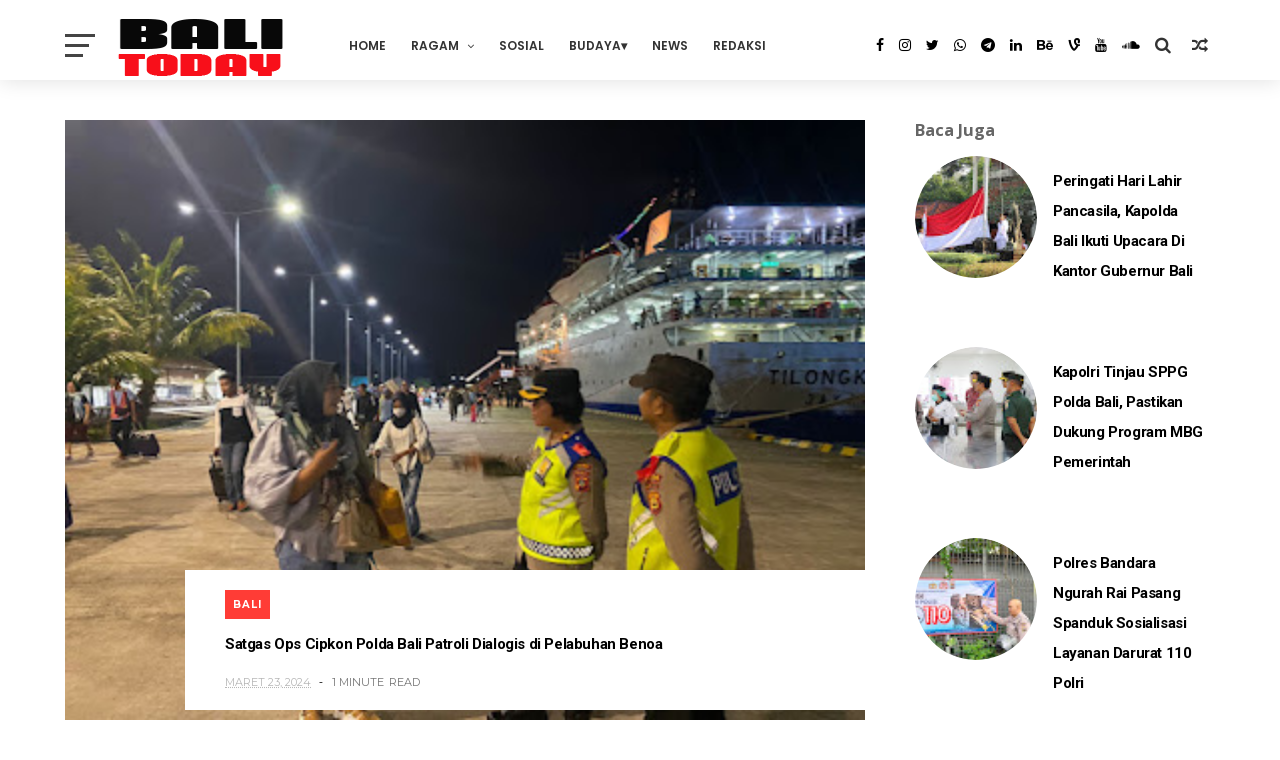

--- FILE ---
content_type: text/html; charset=UTF-8
request_url: https://www.balinewstoday.com/2024/03/sipandu-beradat-bhabinkamtibmas.html
body_size: 45764
content:
<!DOCTYPE html>
<html class='ltr' dir='ltr' xmlns='http://www.w3.org/1999/xhtml' xmlns:b='http://www.google.com/2005/gml/b' xmlns:data='http://www.google.com/2005/gml/data' xmlns:expr='http://www.google.com/2005/gml/expr'>
<head><!--[if IE]><script type="text/javascript" src="https://www.blogger.com/static/v1/jsbin/3382421118-ieretrofit.js"></script> <![endif]-->
<meta charset='utf-8'/>
<meta content='IE=edge' http-equiv='X-UA-Compatible'/>
<meta content='width=device-width,initial-scale=1.0,minimum-scale=1.0,maximum-scale=1.0' name='viewport'/>
<link href='//fonts.googleapis.com/css?family=Poppins:400,500,600,700' rel='stylesheet'/>
<link href='https://fonts.googleapis.com/css?family=Roboto:300,300italic,400,400italic,500,700,900' rel='stylesheet' type='text/css'/>
<link href='//fonts.googleapis.com/css?family=Oswald%3A300%2C400%2C700%7CMerriweather%3A300%2C400%2C700%2C900%7CQuicksand%3A400%7CLato%3A400%2C700%7CPassion+One%3A400%2C700%7CWork+Sans%3A200%2C300%2C400%2C500%2C600%2C700%2C800%2C900%7CMontserrat%3A400%2C700%7COpen+Sans+Condensed%3A300%2C700%7COpen+Sans%3A400%2C700%2C800%7CWork+Sans%3A100%2C200%2C300%2C400%2C500%2C600%2C700%2C800%2C900%7CWork+Sans%3A100%2C200%2C300%2C400%2C500%2C600%2C700%2C800%2C900%7CWork+Sans%3A100%2C200%2C300%2C400%2C400italic%2C500%2C600%2C700%2C700italic%2C800%2C900%7CMerriweather%3A100%2C200%2C300%2C400%2C400italic%2C500%2C600%2C700%2C700italic%2C800%2C900%7CWork+Sans%3A100%2C200%2C300%2C400%2C500%2C600%2C700%2C800%2C900%26subset%3Dlatin%2Clatin-ext%2Ccyrillic%2Ccyrillic-ext%2Cgreek-ext%2Cgreek%2Cvietnamese&ver=1.0.0' id='mvp-fonts-css' media='all' rel='stylesheet' type='text/css'/>
<link href='//maxcdn.bootstrapcdn.com/font-awesome/4.7.0/css/font-awesome.min.css' rel='stylesheet'/>
<meta content='text/html; charset=UTF-8' http-equiv='Content-Type'/>
<!-- Chrome, Firefox OS and Opera -->
<meta content='' name='theme-color'/>
<!-- Windows Phone -->
<meta content='' name='msapplication-navbutton-color'/>
<meta content='blogger' name='generator'/>
<link href='https://www.balinewstoday.com/favicon.ico' rel='icon' type='image/x-icon'/>
<link href='https://www.balinewstoday.com/2024/03/sipandu-beradat-bhabinkamtibmas.html' rel='canonical'/>
<link rel="alternate" type="application/atom+xml" title="Bali News Today - Atom" href="https://www.balinewstoday.com/feeds/posts/default" />
<link rel="alternate" type="application/rss+xml" title="Bali News Today - RSS" href="https://www.balinewstoday.com/feeds/posts/default?alt=rss" />
<link rel="service.post" type="application/atom+xml" title="Bali News Today - Atom" href="https://www.blogger.com/feeds/1722134983410494168/posts/default" />

<link rel="alternate" type="application/atom+xml" title="Bali News Today - Atom" href="https://www.balinewstoday.com/feeds/1059954314513151971/comments/default" />
<!--Can't find substitution for tag [blog.ieCssRetrofitLinks]-->
<link href='https://blogger.googleusercontent.com/img/b/R29vZ2xl/AVvXsEhQPTecowYhcYutHsvyEkaknJ0FU9roN7Z2gYV5F4aYfvwDsS8IiiW599dLH63ERQx75GjdIlBzbwEAZ-svd0A7DiP1qPc7ZyODbfo0N4i44qawSvmVuWGoTyZ3rvrYeKdOqX30glnr0jj_14SWfbsBlWxnuAMwBuE2NqEecgS0fPgEOeJw0L47tIXa9cY/w400-h300/IMG-20240323-WA0050.jpg' rel='image_src'/>
<meta content='https://www.balinewstoday.com/2024/03/sipandu-beradat-bhabinkamtibmas.html' property='og:url'/>
<meta content=' &quot;Sipandu Beradat&quot; Bhabinkamtibmas Kelurahan Gianyar Pengamanan Giat Agama' property='og:title'/>
<meta content='Gianyar- Bhabinkamtibmas Kelurahan Gianyar Gusti Ngurah Gede  bersinergi dengan Pecalang Desa Adat  Gianyar melaksanakan kegiatan SIPANDU BE...' property='og:description'/>
<meta content='https://blogger.googleusercontent.com/img/b/R29vZ2xl/AVvXsEhQPTecowYhcYutHsvyEkaknJ0FU9roN7Z2gYV5F4aYfvwDsS8IiiW599dLH63ERQx75GjdIlBzbwEAZ-svd0A7DiP1qPc7ZyODbfo0N4i44qawSvmVuWGoTyZ3rvrYeKdOqX30glnr0jj_14SWfbsBlWxnuAMwBuE2NqEecgS0fPgEOeJw0L47tIXa9cY/w1200-h630-p-k-no-nu/IMG-20240323-WA0050.jpg' property='og:image'/>
<title>
 "Sipandu Beradat" Bhabinkamtibmas Kelurahan Gianyar Pengamanan Giat Agama - Bali News Today
</title>
<!-- Description and Keywords (start) -->
<meta content='YOUR KEYWORDS HERE' name='keywords'/>
<!-- Description and Keywords (end) -->
<meta content=' "Sipandu Beradat" Bhabinkamtibmas Kelurahan Gianyar Pengamanan Giat Agama' property='og:title'/>
<meta content='https://www.balinewstoday.com/2024/03/sipandu-beradat-bhabinkamtibmas.html' property='og:url'/>
<meta content='article' property='og:type'/>
<meta content='https://blogger.googleusercontent.com/img/b/R29vZ2xl/AVvXsEhQPTecowYhcYutHsvyEkaknJ0FU9roN7Z2gYV5F4aYfvwDsS8IiiW599dLH63ERQx75GjdIlBzbwEAZ-svd0A7DiP1qPc7ZyODbfo0N4i44qawSvmVuWGoTyZ3rvrYeKdOqX30glnr0jj_14SWfbsBlWxnuAMwBuE2NqEecgS0fPgEOeJw0L47tIXa9cY/w400-h300/IMG-20240323-WA0050.jpg' property='og:image'/>
<meta content='Bali News Today' property='og:site_name'/>
<meta content='https://www.balinewstoday.com/' name='twitter:domain'/>
<meta content=' "Sipandu Beradat" Bhabinkamtibmas Kelurahan Gianyar Pengamanan Giat Agama' name='twitter:title'/>
<meta content='summary_large_image' name='twitter:card'/>
<meta content='https://blogger.googleusercontent.com/img/b/R29vZ2xl/AVvXsEhQPTecowYhcYutHsvyEkaknJ0FU9roN7Z2gYV5F4aYfvwDsS8IiiW599dLH63ERQx75GjdIlBzbwEAZ-svd0A7DiP1qPc7ZyODbfo0N4i44qawSvmVuWGoTyZ3rvrYeKdOqX30glnr0jj_14SWfbsBlWxnuAMwBuE2NqEecgS0fPgEOeJw0L47tIXa9cY/w400-h300/IMG-20240323-WA0050.jpg' name='twitter:image'/>
<meta content=' "Sipandu Beradat" Bhabinkamtibmas Kelurahan Gianyar Pengamanan Giat Agama' name='twitter:title'/>
<!-- Social Media meta tag need customer customization -->
<meta content='Facebook App ID here' property='fb:app_id'/>
<meta content='Facebook Admin ID here' property='fb:admins'/>
<meta content='@username' name='twitter:site'/>
<meta content='@username' name='twitter:creator'/>
<style id='page-skin-1' type='text/css'><!--
/*
-----------------------------------------------
Blogger Template Style
Name:     ChicMag Pro Clean & Responsive Blogger Template
Designer: Themexpose
Url     : www.themexpose.com
Version : Free Version
----------------------------------------------- */
a,abbr,acronym,address,applet,b,big,blockquote,body,caption,center,cite,code,dd,del,dfn,div,dl,dt,em,fieldset,font,form,h1,h2,h3,h4,h5,h6,html,i,iframe,img,ins,kbd,label,legend,li,object,p,pre,q,s,samp,small,span,strike,strong,sub,sup,table,tbody,td,tfoot,th,thead,tr,tt,u,ul,var{padding:0;border:0;outline:0;vertical-align:baseline;background:0 0;margin:0}
ins{text-decoration:underline}
del{text-decoration:line-through}
dl,ul{list-style-position:inside;font-weight:700;list-style:none;}
ul li{list-style:none}
caption,th{text-align:center}
img{border:none;position:relative}
.clear{clear:both}
.section,.widget,.widget ul{margin:0;padding:0}
h1,h2,h3,h4,h5,h6{padding:0;margin:0}
a:link,a:hover,a:visited{color:#ff3c36;text-decoration:none}
:focus{outline:0}
a img{border:0}
#navbar-iframe{display:none;height:0;visibility:hidden}
span.item-control,a.quickedit{display:none!important}
body{background:#ffffff url() repeat scroll top left;color:#222;font-size:14px;font-family:'Open Sans',sans-serif;line-height:22px;padding:0;word-wrap:break-word;  }
*{outline:0;transition:all .3s ease;-webkit-transition:all .3s ease;-moz-transition:all .3s ease;-o-transition:all .3s ease}
code{padding:2px 4px;font-size:90%;color:#c7254e;background-color:#f9f2f4;border-radius:4px}
.archive .home-link,.index .home-link{display:none}
.uk-post-title,h2.post-title,h2.wrp-titulo,.PopularPosts ul li a,.item .post-title,.static_page .post-title,.related-title a,.cmmwidget a,ul.post-nav span,.comments h4,.comments .comments-content .comment-header a,ul.post-nav{font-family:'Roboto',sans-serif}
p.recent-des,.resumo span,.resumo a,.item .post-body,.static_page .post-body{font-family:'Open Sans',sans-serif}
.status-msg-body{font-size:13px}
.status-msg-wrap{font-size:13px;margin:0 auto 25px}
.status-msg-border{border:1px solid #f0f0f0;opacity:1}
.status-msg-bg{background-color:#fff}
.status-msg-wrap a:hover{text-decoration:underline}
#outer-wrapper{max-width:1200px;margin:0 auto;background-color:#FFF;}
.row{width:1150px}
#topnav{width:100%;height:36px;background-color:#262626;margin:0}
.tm-head{margin:0 auto;height:36px;line-height:36px}
.tm-menu{float:left;height:30px}
#nav1 li{float:left;display:inline-block;line-height:36px;padding:0;margin-right:15px}
#nav1 li a{     margin-right: 10px;
position: relative;
display: inline-block;
-webkit-transition: all 0.35s ease-in-out;
-moz-transition: all 0.35s ease-in-out;
-ms-transition: all 0.35s ease-in-out;
-o-transition: all 0.35s ease-in-out;
transition: all 0.35s ease-in-out;
color: #CCC;
font-weight: 100;
text-transform: uppercase;
font-size: 11px;
font-family: 'Open Sans', sans-serif;}
ul#nav1 li a:before {
content: "";
position: absolute;
left: 100%;
bottom: 35%;
height: 30%;
width: 1px;
border-right: 1px solid rgba(255, 255, 255, .2);
-webkit-border-radius: 20px;
-moz-border-radius: 20px;
border-radius: 20px;
margin-left: 11px;
}
ul#nav1 li:last-child a:before{
display:none;
}
#nav1 li a:hover,.tn-head #social-top ul li a:hover{color:#ff3c36}
.tm-menu ul li a .fa{margin-right:5px}
.tn-right{float:right;height:80px}
.social-area{float:left;    margin-right: 15px;}
.tm-head #social-top{position:relative;display:block;margin-right:0}
.tm-head #social-top ul{overflow:hidden}
.tm-head #social-top ul li{line-height:90px;display:block;float:left;margin-left:15px;padding:0}
.tm-head #social-top ul li a{    display: block;
float: left;
text-decoration: none;
color: #000;
font-weight: 100;
text-transform: uppercase;
font-size: 13x;}
.tm-head #social-top ul li a:before{display:inline-block;font-family:FontAwesome;font-style:normal;font-weight:400;-webkit-font-smoothing:antialiased;-moz-osx-font-smoothing:grayscale}
.tm-head #social-top ul li a:hover{color:#ff3c36}
#social-top .facebook:before{content:"\f09a"}
#social-top .bloglovin:before{content:"\f004"}
#social-top .twitter:before{content:"\f099"}
#social-top .gplus:before{content:"\f0d5"}
#social-top .rss:before{content:"\f09e"}
#social-top .vimeo:before{content:"\f27d"}
#social-top .youtube:before{content:"\f167"}
#social-top .skype:before{content:"\f17e"}
#social-top .stumbleupon:before{content:"\f1a4"}
#social-top .tumblr:before{content:"\f173"}
#social-top .vine:before{content:"\f1ca"}
#social-top .stack-overflow:before{content:"\f16c"}
#social-top .linkedin:before{content:"\f0e1"}
#social-top .dribbble:before{content:"\f17d"}
#social-top .soundcloud:before{content:"\f1be"}
#social-top .behance:before{content:"\f1b4"}
#social-top .digg:before{content:"\f1a6"}
#social-top .instagram:before{content:"\f16d"}
#social-top .whatsapp:before{content:"\f232"}
#social-top .telegram:before{content:"\f2c6"}
#social-top .pinterest:before{content:"\f0d2"}
#social-top .delicious:before{content:"\f1a5"}
#social-top .codepen:before{content:"\f1cb"}
.uk-search-header{    position: relative;
height: 36px;
margin: 0;
padding-left: 20px;
border-left: 1px solid #f0f0f0;
font-size: 12px;
float: right;
margin-left: 10px;
background: #fff;}
.uk-search-header .fa-search{    color: #aaa;
position: absolute;
line-height: 36px;
font-size: 17px;}
.uk-search-header .uk-searchbox-header{height: 36px;
border: 0;
background-color: transparent;
padding-left: 24px;
font-size: 12px;
color: #000;}
#header-blog{    position: relative;
width: auto;
float: left;
height: 80px;
margin-right: 50px;}
.header-content{margin:0 auto;overflow:hidden}
.header-logo img{height:auto;margin:14px 0 0;max-width:100%;}
.Header h1{color:#333;margin-bottom:0px;margin-top:0px;font-size:30px;    height: 80px;
line-height: 90px;}
.Header h1 a {
color: #fff;
}
.header-ads{width:729px;max-width:100%;max-height:90px;float:right;margin:0}
#ads-content .widget h2{display:none}
#header-navigation{margin:0 auto;top:0;
border: 0;    z-index: 999;
box-shadow: rgba(0, 0, 0, 0.0470588) 0px 1px 0px 0px, rgba(0, 0, 0, 0.0588235) 0px 2px 4px 0px;
box-shadow: 0 1px 20px rgba(0,0,0,.12);
background: #fff;
overflow: hidden;
z-index: 99999999;
}
.pattern {
display: none;
}
.pattern svg {
fill: #ff3c36;
}
.pattern.foooter svg {
fill: #222;
margin-bottom: -7px;
}
.nav-wrapper{font-family:'Montserrat',sans-serif;
margin: 0 auto;
box-sizing: border-box;
height: 80px;
}
.header-menu li.home-child{float:left;height:80px;display:inline-block;padding:0;margin-right:1px;width:80px;text-align:center;}
.header-menu li.home-child a{height:80px;line-height:51px;font-size:22px;font-weight:400;color:#FFF}
.header-menu li.home-child a:before{content:'\f015';display:inline-block;font-family:FontAwesome;font-style:normal;font-weight:400;line-height:normal}
.header-menu li.home-child:hover{}
#menu ul li{float:left;height:80px;display:inline-block;padding:0;margin-right:1px;transition:all .3s ease-out!important;-webkit-transition:all .3s ease-out!important;-moz-transition:all .3s ease-out!important;-o-transition:all .3s ease-out!important;
}
#menu ul li:hover{background-color:#262626}
#menu ul li:hover a{color:#fff}
#menu ul li a{height: 80px;
line-height: 92px;
padding: 12px;
transition: all .3s ease-out!important;
-webkit-transition: all .3s ease-out!important;
-moz-transition: all .3s ease-out!important;
-o-transition: all .3s ease-out!important;
font-family: Montserrat, Helvetica, Arial, sans-serif;
font-weight: 600;
color: #333;
text-transform: uppercase;
letter-spacing: 0px;
font-size: 12px;
font-family: Poppins;}
#menu ul > li > a .fa{margin-right:8px}
#menu ul li.hasSub a:after{margin-left:8px;margin-top:0px;position:relative;display:inline-block;content:'\f107';font-family:FontAwesome;font-weight:400;font-size:11px;text-rendering:auto;transition:all .3s ease-out!important;-webkit-transition:all .3s ease-out!important;-moz-transition:all .3s ease-out!important;-o-transition:all .3s ease-out!important}
#menu ul li.hasSub ul li a:after{display:none!important}
#menu ul li:hover ul{left:auto;z-index:9999}
#menu ul li ul{position:absolute;left:-9999px;z-index:9999;width:170px;margin:0;padding:0;box-shadow:0 1px 3px rgba(0,0,0,.3)}
#menu ul li ul li{background-color:#fff;float:none!important;display:block;padding:0;margin-right:0;height:auto}
#menu ul li ul li:hover{background-color:#000}
#menu ul li ul#sub-menu li a{
line-height: 36px;
text-decoration: none;
height: auto;
padding: 12px;
color: #000;
transition: all .3s ease-out!important;
-webkit-transition: all .3s ease-out!important;
-moz-transition: all .3s ease-out!important;
-o-transition: all .3s ease-out!important;
font-family: Montserrat, Helvetica, Arial, sans-serif;
font-weight: 400;
font-size: 13px;
letter-spacing: 1px;
text-transform: uppercase;}
#menu ul li ul#sub-menu li:hover a{color:#FFF!important}
#menu ul li ul li:hover a{color:#ff3c36!important}
#menu ul li,#menu ul li ul,#menu ul li a,#menu ul li ul#sub-menu li a i{outline:0;transition:all 0s ease!important;-webkit-transition:all 0s ease!important;-moz-transition:all 0s ease!important;-o-transition:all 0s ease!important}
.selectnav{display:none}
#selectnav1{margin-top:10px}
select.selectnav{color:#fff;padding:6px 5px 5px;border:0;background-color:#292929;font:14px Roboto,sans-serif;cursor:pointer;width:100%;height:30px}
.header-random{position:relative;float:right}
.header-random li{list-style:none}
.header-random a.rdn-icon{-webkit-transition:all .3s ease-out 0;-moz-transition:all .3s ease-out 0;transition:all .3s ease-out 0;cursor:pointer;display:block;height:80px;text-align:center;position:relative;right:0;width:30px;border-radius:0}
.header-random a.rdn-icon:before{color:#333;content:'\f074';font-family:FontAwesome;font-size:16px;text-rendering:auto;-webkit-font-smoothing:antialiased;-moz-osx-font-smoothing:grayscale;line-height:90px}
#content-wrapper{margin:40px auto;overflow:hidden}
.error_page #main-wrapper{width:100%!important;margin:0!important}
.error_page .sidebar-wrapper,.error_page .status-msg-wrap{display:none}
#error-wrap{color:$(main.text.color);text-align:center;padding:60px 0 80px}
.error-item{font-size:160px;line-height:1;margin-bottom:20px}
#error-wrap h2{font-size:25px;padding:20px 0 10px}
#error-wrap .homepage{padding-top:10px;display:block}
#error-wrap .homepage i{font-size:20px}
#error-wrap .homepage:hover{text-decoration:underline}
#main-wrapper{float:left;overflow:hidden;width:800px;word-wrap:break-word}
#feat-sec h2,#feat-sec .widget-content{display:none}
div#feat-sec h2.title {
display: none!important;
}
.box-title h2{display:block!important;color:#222;font-family:"Montserrat",sans-serif;text-transform:uppercase;font-size:13px;font-weight:500;line-height:13px;margin-bottom:15px}
.box-title h2 a{color:#222}
.uk-featured-post{overflow:hidden;display:block;margin-bottom:25px}
.uk-featured-post .uk-column1{float:left;width:50%;box-sizing:border-box;padding-right:20px}
.uk-featured-post .uk-column2{float: left;
width: 24.13%;
padding-right: 20px;}
.uk-column2.tooo {
padding-right: 0px!important;
}
.uk-featured-post .uk-column2 .item2{margin-bottom:15px}
.uk-featured-item{overflow:hidden;position:relative;padding:0}
.uk-post-thumb{width:100%;height:150px;display:block;overflow:hidden;position:relative}
.uk-post-thumb .uk-image{display:block;height:150px;overflow:hidden}
.uk-column1 .uk-post-thumb,.uk-column1 .uk-post-thumb .uk-image{height:308px}
.uk-post-caption{position:relative;width:100%;padding: 10px 0 0 8px;box-sizing:border-box}
.uk-column1 .uk-post-caption {
padding: 26px 30px 0;
position: relative;
color: #fff!important;
display: inline;
font-weight: 900;
width: 100%;
}
.uk-post-caption .postags {
position: absolute;
top: -20px;
left: 5px;
background: #ff3c36;
padding: 2px 5px;
color: #fff;
font-family: 'Work Sans', sans-serif;
font-size: .75rem;
}
.uk-column1 .uk-post-caption .postags {
top: 0px;
left: 8px;
z-index: 3;
background: #ff3c36;
padding: 5px;
font-family: 'Work Sans', sans-serif;
font-size: .75rem;
}
.uk-column1 .uk-post-caption .uk-post-title a:hover {
color: #ffee00;
}
.uk-post-title{    margin-bottom: 5px;
font-size: 16px;
line-height: 22px;
font-family: 'Montserrat';
font-weight: 700;
letter-spacing: -0.4px;
margin: 0 0 5px;}
.uk-column1 .uk-post-title {
font-size: 22px;
font-family: 'Montserrat';
line-height: 28px;
font-weight: 700;
letter-spacing: -0.4px;
margin: 0 0 5px;
}
.uk-post-title a{color:#222}
.uk-post-title a:hover{color:#ff3c36}
.uk-post-meta{font-weight:400;display:inline-block}
.uk-snippet span{margin-top: 0;
color: #666666;
font-size: 13px;
line-height: 22px;
margin: 0 0 10px;
font-family: 'Open Sans',sans-serif;}
.uk-post-meta span{float:left;    padding: 0;
margin: 0;
font-family: 'Montserrat', sans-serif;
display: inline-block;
font-size: 10px;
text-transform: uppercase;
color: #666;}
.uk-column1 .uk-post-meta span{font-size:11px;line-height:1.3em;color: #000;}
.uk-post-meta span strong{color:#222}
.uk-post-meta span:after{content:"-";margin:0 8px}
.uk-post-meta span.uk-date:after{display:none}
.uk-column1 .meta-border{margin:3px 0 8px}
.uk-post-thumb > a:before {
position: absolute;
content: '';
width: 100%;
height: 100%;
background-color: #000;
opacity: 0;
left: 0;
top: 0;
-webkit-transition: all 0.35s ease-in-out;
-moz-transition: all 0.35s ease-in-out;
-ms-transition: all 0.35s ease-in-out;
-o-transition: all 0.35s ease-in-out;
transition: all 0.35s ease-in-out;
}
.uk-post-thumb:hover > a:before {
opacity: 0.3;
}
.mvp-feat-gal-but {
-webkit-border-radius: 50%;
-moz-border-radius: 50%;
-ms-border-radius: 50%;
-o-border-radius: 50%;
border-radius: 50%;
position: absolute;
right: 20px;
top: 20px;
width: 40px;
height: 40px;
}
i.fa.fa-camera.fa-3 {
display: none;
}
i.vide {
-webkit-backface-visibility: hidden;
color: #fff;
font-size: 19px;
margin: -26.66666666% 0 0 -16.66666666%;
position: absolute;
/* top: 29%; */
left: 38%;
background: #ff3c36;
/* width: 27px; */
border-radius: 56%;
padding: 10px;
padding-left: 15px;
}
.roma-widget1 .wid-thumb {
width: 100px;
height: 100px;
float: left;
margin-right: 10px;
overflow: hidden;
}
.p-date {
color: #aaa;
font-weight: 400;
font-size: 11px;
}
.roma-widget1 .mag-thumb{display:block;    width: 100px;
height: 100px;
border-radius: 50%;
object-fit: cover;}
.roma-widget1 .wrp-titulo{font:normal normal 15px;margin:0 0 3px;overflow:hidden}
.roma-widget1 .wrp-titulo a{color:#222;    font-size: 13px!important;
font-family: 'Montserrat';
font-weight: 700;
letter-spacing: -0.4px;
line-height: 18px;}
.roma-widget1 .wrp-titulo a:hover{color:#ff3c36}
.sect-left .roma-widget1 .wrp-titulo a{color:#fff}
.footer-column .roma-widget1 li{overflow:hidden;padding:10px 0}
.sect-left .roma-widget1 li{overflow:hidden;padding:10px 0}
.sect-left .roma-widget1 .wrp-titulo a:hover{color:#ff3c36}
#ads-home {
width: 100%;
margin: 0 auto 25px;
overflow: hidden;
}
#ads-home .widget{line-height:0}
#ads-home .widget h2{display:none}
#ads-top h2{display:none}
#ads-top .widget-content{width:970px;max-height:90px;margin:30px auto 20px;padding:0;    text-align: center;}
.post{display:block;overflow:hidden;word-wrap:break-word}
.ads-home img {
width: 100%;
height: auto;
}
.index .post, .archive .post {
margin-bottom: 50px;
}
.index .post-outer:nth-of-type(1) .post{padding-top:0}
.block-image{    float: left;
width: 400px;
height: 240px;
position: relative;
margin-right: 20px;}
.block-image .thumb{    width: 100%;
height: 240px;
position: relative;
display: block;
z-index: 2;
overflow: hidden;}
.block-image .thumb a{width:100%;display:block;height:240px}
.block-image .thumb > a:before {
position: absolute;
content: '';
width: 100%;
height: 100%;
background-color: #000;
opacity: 0;
left: 0;
top: 0;
-webkit-transition: all 0.35s ease-in-out;
-moz-transition: all 0.35s ease-in-out;
-ms-transition: all 0.35s ease-in-out;
-o-transition: all 0.35s ease-in-out;
transition: all 0.35s ease-in-out;
}
.block-image .thumb:hover > a:before {
opacity: 0.3;
}
.postags{position:absolute;top:15px;left:15px;z-index:3}
.postags a{
background: #ff3c36;
color: #fff;
margin: 0;
font-family: 'Montserrat', sans-serif;
font-size: 10px;
font-weight: 700;
text-transform: uppercase;
letter-spacing: 1px;
padding: 4px 5px 3px;}
.postags a{display:none}
.postags a:first-child{display:inline-block}
.postags a:hover{background:#aaa}
abbr.published.timeago {
position: relative;
display: inline-block;
font-size: 11px;
font-weight: 300;
text-transform: uppercase;
font-family: 'Montserrat', sans-serif;
color: #B7B7B7;
}
.post-outer:nth-child(1) .postags a {
background-color: #ff3c36 !important;
color: #fff !important;
}
.post-outer:nth-child(2) .postags a {
background-color: #ff3c36 !important;
color: #fff !important;
}
.post-outer:nth-child(3) .postags a {
background-color: #ff3c36 !important;
color: #fff !important;
}
.post-outer:nth-child(4) .postags a {
background-color: #ff3c36 !important;
color: #fff !important;
}
.post-outer:nth-child(5) .postags a {
background-color: #ff3c36 !important;
color: #fff !important;
}
.post-outer:nth-child(6) .postags a {
background-color: #f80029 !important;
color: #fff !important;
}
.post-outer:nth-child(7) .postags a {
background-color: #f80029 !important;
color: #fff !important;
}
.post-outer:nth-child(8) .postags a {
background-color:#f80029 !important;
color: #fff !important;
}
.retitle h2{display:block}
.post h2 a {font-size: 20px;
line-height: 28px;
font-family: 'Montserrat';
font-weight: 700;
letter-spacing: -0.4px;
margin: 0 0 5px;    text-transform: none;color:#000}
.post h2 a:hover{color:#ff3c36}
.post_author_date{color:#C4C4C4;font-size:13px;font-weight:400;line-height:23px;margin:0 0 25px;text-transform:uppercase}
.post_author{font-weight:600;margin-right:5px}
div.post_author_date a{text-decoration:none}
.resumo{    color: #666666;
font-family: 'Droid Serif';
font-size: 13px;
line-height: 22px;
margin: 0 0 10px;}
.resumo span{display:block;margin-bottom:10px}
.resumo a{background-color:#171717;color:#fff!important;font-size:11px;font-weight:700;line-height:19px;display:inline-block;padding:0 6px}
.resumo a:hover{background-color:#ff3c36}
.post .post-bottom {
position: relative;
font-size: 10px;
padding: 10px 0 0;
border-top: 1px dotted #E6E6E6;
}
.post .post-bottom .post-comment, .post .post-bottom .post-views {
position: relative;
display: inline-block;
margin: 0 15px 0 0;
text-transform: uppercase;
}
.post .post-bottom .post-comment a,.post .post-bottom .post-views {
color: #B7B7B7;
line-height: 1.42857143;
-webkit-transition: all 0.35s ease-in-out;
-moz-transition: all 0.35s ease-in-out;
-ms-transition: all 0.35s ease-in-out;
-o-transition: all 0.35s ease-in-out;
transition: all 0.35s ease-in-out;
font-family: 'Montserrat', sans-serif;
}
.post-views i, .post-comment a i {
display: inline-block;
margin: 0 1px 0 0;
}
.meta-border{display:block;width:60px;height:1px;background-color:#f0f0f0;margin:6px 0 10px}
.widget iframe,.widget img{max-width:100%}
.index .post-footer,.archive .post-footer{display:none!important}
.index .post h2,.archive .post h2{padding:0}
.item .post,.static_page .post{padding:0 0 25px}
.date-header{color:#222;display:block;overflow:hidden;font-size:12px;font-weight:400;line-height:1.3em;margin:0!important;padding:0}
.date-header a{color:#222}
#meta-post a {    font-family: 'Montserrat', sans-serif;
display: inline-block;
font-size: 11px;
text-transform: uppercase;
color: #666;}
#meta-post a:after{content:"-";margin:0 8px}
.post-meta{color:#222;display:block;font-size:12px;font-weight:400;line-height:1.3em;margin:0;padding:0}
.hreview{display:none!important}
.breadcrumbs .fa-angle-right:before{margin:0 5px}
.breadcrumbs{    margin: 0;
margin-bottom: 10px;
font-family: 'Montserrat', sans-serif;
display: inline-block;
font-size: 10px;
text-transform: uppercase;
color: #666;}
.breadcrumbs i{color:#888}
.breadcrumbs span a{color:#222}
.breadcrumbs span{color:#888}
.breadcrumbs span a:hover{color:#ff3c36}
.item article{margin-top:20px}
.item .post-head,.static_page .post-head{    position: relative;
margin: 0 0 10px;
}
.my-wrap {
background: #fff;
padding: 20px 0 20px 5%;
margin-top: -150px;
width: 80%;
float: right;
position: relative;
}
.item .post-title,.static_page .post-title{display: inline-block;
position: relative;
font-size: 15px;
line-height: 30px;
font-weight: 700;
letter-spacing: -0.4px;
margin: 0 0 5px;
text-transform: none;
color: #000;}
.item .post-body,.static_page .post-body{width:100%;font-size:15px;line-height:1.5em;overflow:hidden}
.item .post-outer{padding:0}
.item .post-body img{max-width:100%}
.post-meta a,.post-meta i{color:#222}
.post-meta .post-author a:after{content:"-";margin:0 6px 0 8px}
.post-timestamp{margin-left:0}
.label-head{position:relative;display:block;overflow:hidden;margin-top:20px;padding:0}
.label-head span{float:left;display:inline-block;font-size:10px;height:20px;line-height:19px;background-color:#f0f0f0;color:#222;padding:0 8px}
.label-head a{float:left;display:inline-block;font-size:10px;height:20px;line-height:19px;background-color:#222;color:#fff;padding:0 8px;margin-left:3px;margin-bottom:3px}
.label-head a:hover{background-color:#ff3c36}
.main .widget{margin:0}
.main .Blog{border-bottom-width:0}
.share-art{position:relative;display:block;overflow:hidden;margin:30px 0;padding:15px 0;border-top:1px dotted #f0f0f0;border-bottom:1px dotted #f0f0f0}
.sa-title{display:block;float:left;height:30px;line-height:30px;margin:8px 15px 8px 0;padding:0}
.sa-title strong{font-size:16px;display:block}
.share-art a{float:left;font-size:12px;line-height:30px;color:#fff;-webkit-border-radius:2px;-moz-border-radius:2px;border-radius:2px;margin:8px 3px;padding:0 20px;height:30px;min-width:30px;text-align:center}
.share-art a:hover{background-color:#222;color:#fff}
.share-art a i.fa{margin-right:7px;font-size:15px}
.share-art .facebook{background-color:#003471}
.share-art .twitter{background-color:#00BFF3}
.share-art .googleplus{background-color:#EA4D29}
.share-art .pinterest{background-color:#C6393D}
.share-art .linkedin{background-color:#0077B5}
#related-posts{margin-bottom:10px}
.related-headline{display:block;color:#222;font-family:"Montserrat",sans-serif;text-transform:uppercase;font-size:13px;font-weight:500;line-height:13px;overflow:hidden;margin-bottom:15px}
.hide-label{display:none}
.related li {
width: 100%;
position: relative;
overflow: hidden;
/* float: right; */
display: block;
box-sizing: border-box;
/* margin: 0 0 10px 3.5%; */
padding: 0;
}
.related {
width: 100%;
}
.related-thumb {
width: 49%;
height: 250px;
overflow: hidden;
object-fit: cover;
display: inline-block;
}
.related li .related-img {
width: 100%;
height: 250px;
display: block;
object-fit: cover;
}
h2.related-title {
width: 49%;
float: right;
}
.related-title a{
padding: 10px 5px 10px 0;
color: #222;
display: block;
color: #000;
font-size: 14px!important;
font-family: 'Montserrat';
font-weight: 700;
letter-spacing: -0.4px;
line-height: 18px;}
.related-title a:hover{color:#ff3c36}
.related li:nth-of-type(1),.related li:nth-of-type(4),.related li:nth-of-type(7){margin-left:0}
.static_page .post-meta,.static_page .old_new{display:none}
.firstcharacter{float:left;color:#ff3c36;font-size:75px;line-height:60px;padding-top:4px;padding-right:8px;padding-left:3px}
.post-body h1,.post-body h2,.post-body h3,.post-body h4,.post-body h5,.post-body h6{margin-bottom:15px;color:#222}
blockquote{font-style:italic;border-left:5px solid #222;font-size:18px;line-height:1.3em;margin:15px;padding:10px 15px}
blockquote:before{content:'\f10d';display:inline-block;font-family:FontAwesome;font-style:normal;font-weight:400;line-height:1;-webkit-font-smoothing:antialiased;-moz-osx-font-smoothing:grayscale;margin-right:10px}
blockquote:after{content:'\f10e';display:inline-block;font-family:FontAwesome;font-style:normal;font-weight:400;line-height:1;-webkit-font-smoothing:antialiased;-moz-osx-font-smoothing:grayscale;margin-left:10px}
.widget .post-body ul,.widget .post-body ol{line-height:1.5;font-weight:400}
.widget .post-body ul li{font-size:13px;margin:5px 0;padding:0;line-height:1.5}
.post-body ul li:before{content:"\f105";margin-right:5px;font-family:fontawesome}
.blogger-tab{display:block}
.comments{clear:both;margin-top:0;margin-bottom:0;color:#222}
.comments h4{font-size:13px;text-transform:capitalize;font-weight:400;padding:10px 0;margin:0;border-bottom:1px solid #eee}
.comments .comments-content{padding:10px 0}
.comments .comments-content .comment{margin-bottom:0;padding-bottom:8px}
.comments .comments-content .comment:first-child{padding-top:0}
.cmm-tabs .content-tab{background-color:transparent;padding:0}
.cmm-tabs-header{background-color:#171717;height:32px;margin-bottom:0px;position:relative}
.cmm-tabs-header h3 {display:inline-block;margin:0;color:#fff;font-family:'Montserrat',sans-serif;font-weight:500;text-transform:uppercase;font-size:13px;height:32px;line-height:32px;padding-left:10px}
.cmm-tabs-header h3 h9{display:none}
.simplyTab .cmm-tabs-header .wrap-tab{float:right}
.cmm-tabs-header .wrap-tab a{height:auto;line-height:32px;padding:0px 10px;font-size:14px;display:inline-block}
.cmm-tabs-header .wrap-tab li{float:left;width:auto}
.facebook-tab,.fb_iframe_widget_fluid span,.fb_iframe_widget iframe{width:100%!important}
.comments .item-control{position:static}
.comments .avatar-image-container{float:left}
.comments .avatar-image-container,.comments .avatar-image-container img{height:35px;max-height:35px;width:35px;max-width:35px;border-radius:2px}
.comments .comment-block{padding:10px;box-shadow:none;border:1px solid #eee;border-radius:2px}
.comments .comment-block,.comments .comments-content .comment-replies{margin-left:47px;margin-top:0}
.comments .comments-content .inline-thread{padding:0}
.comments .comments-content .comment-header{font-size:14px;border-bottom:1px solid #eee;padding:0 0 3px}
.comments .comments-content .user{font-style:normal;font-weight:500}
.comments .comments-content .icon.blog-author{font-weight:400}
.comments .comments-content .comment-content{text-align:justify;font-size:13px;color:#444;line-height:1.4em}
.comments .comment .comment-actions a{margin-right:5px;color:#fff;background-color:#171717;font-size:11px;font-weight:700;line-height:19px;display:inline-block;padding:0 6px}
.comments .comment .comment-actions a:hover{background-color:#ff3c36;text-decoration:none}
.comments .comments-content .datetime{margin-left:0;float:right;font-size:11px}
.comments .comments-content .comment-header a{color:inherit}
.comments .comments-content .comment-header a:hover{color:#ff3c36}
.comments .comments-content .icon.blog-author:before{content:"\f007";font-size:12px;font-family:FontAwesome}
.comments .thread-toggle{margin-bottom:4px;font-size:13px}
.comments .comments-content .comment-thread{margin:4px 0}
.comments .continue a{padding:0;padding-top:10px;font-size:13px;padding-left:47px;font-weight:700}
.comments .comments-content .loadmore.loaded{margin:0;padding:0}
.comments .comment-replybox-thread{margin:0}
iframe.blogger-iframe-colorize,iframe.blogger-comment-from-post{height:283px!important}
.cmm-tabs.simplyTab .content-tab{background-color:transparent;padding:0;margin-top:0}
.cmm-tabs.simplyTab .wrap-tab li a{font-family:'Roboto',sans-serif;text-transform:uppercase;color:#fff;font-weight:400;background-color:#222;height:32px;font-size:10px;letter-spacing:1px}
.cmm-tabs.simplyTab .wrap-tab li a.activeTab{background-color:#ff3c36;color:#fff}
.posts-title h2 a:before{margin-right:10px}
.cmm-tabs.simplyTab .wrap-tab{float:right}
.cmm-tabs.simplyTab .wrap-tab li{padding:0;line-height: 0;margin-left:0}
.wrap-tab{list-style:none}
.content-tab{transition:all .0s ease;-webkit-transition:all .0s ease;-moz-transition:all .0s ease;-o-transition:all .0s ease}
#blog-pager{clear:both;text-align:center;margin:0;font-family:'Montserrat',sans-serif}
.index .blog-pager,.index #blog-pager{display:block}
.index .blog-pager,.index #blog-pager,.archive .blog-pager,.archive #blog-pager{text-align: left;
color: #a0a0a0;
padding: 1rem 2rem;
border: 3px black solid;
display: inline-block;
font-family: Montserrat, Helvetica, Arial, sans-serif;
font-weight: 700;
font-size: 16px;
line-height: 1;
letter-spacing: -1px;
text-transform: none;}
.showpageNum a,.showpage a,#blog-pager-newer-link a,#blog-pager-older-link a{    display: inline-block;
padding: 0 .5rem;color:#000}
.showpageNum a:hover,.showpage a:hover,#blog-pager-newer-link a:hover,#blog-pager-older-link a:hover{decoration:none;color:#ff3c36}
.showpageOf{display:none;font-size:0}
.showpagePoint {
margin-right: .5em;
margin-left: 0.5em;
}
span.showpageNum:last-child a:after {
content: '\f178';
font-family: 'FontAwesome';
margin-left: .8em;
font-weight: 100;
}
span.showpageNum:last-child:before {
content: '...';
margin: 0 0.4em;
}
span.showpage:before {
content: '\f177';
font-family: 'FontAwesome';
margin-right: .8em;
font-weight: 100;
}
.feed-links{clear:both;display:none;line-height:2.5em}
.sidebar-wrapper{float:right;overflow:hidden;width:300px;padding-top:0;padding-bottom:20px;word-wrap:break-word;color:#666;line-height:1.5em}
.sidebar-wrapper .widget{    overflow: hidden;
margin: 0 0 30px;
}
.sidebar h2{    position: relative;    margin: 0 0 20px;}
.sidebar-wrapper .widget h2:before {
position: absolute;
content: '';
width: 100%;
height: 2px;
background-color: #eee;
top: 17px;
z-index: 0;
}
.sidebar-wrapper .widget h2 span {
position: relative;
display: inline-block;
font-size: 14px;
font-weight: 900;
text-transform: uppercase;
letter-spacing: 2px;
background-color: #fff;
padding: 0 10px 0 0;
z-index: 1;
color:#000;
}
.sidebar ul{list-style:none}
.sidebar li{margin:0;padding-bottom:.25em;padding-right:0;padding-top:0}
.sidebar .widget-content{margin:0}
#sidebar_tabs .widget h2{display:none}
#tab1,#tab2,#tab3{transition:all 0s ease;-webkit-transition:all 0s ease;-moz-transition:all 0s ease;-o-transition:all 0s ease}
.tab-opt{padding:0}
.tab-opt li{width:33.3333%;background-color:#171717;display:inline-block;padding:0;float:left}
.tab-opt{overflow:hidden;clear:both;margin:0 0 10px}
.tab-opt li.active,.tab-opt li.active a{background-color:#ff3c36}
.tab-opt li a{text-align:center;padding:0;color:#fff;font-weight:500;font-size:11px;text-transform:uppercase;height:32px;line-height:32px;letter-spacing:1px;font-family:'Montserrat',sans-serif;display:block}
.tab-opt li:hover{background-color:#222}
#sidebar_tabs .cmmwidget{margin-bottom:20px}
.list-label-widget-content li{display:block;padding:6px 0;border-bottom:1px dotted #f0f0f0;position:relative}
.list-label-widget-content li:first-child{padding:0 0 6px}
.list-label-widget-content li:last-child{padding-bottom:0;border-bottom:0}
.list-label-widget-content li a:before,.list-label-widget-content li span:first-child:before{content:"\f105";font-family:Fontawesome;margin-right:6px;font-size:14px;color:#222}
.list-label-widget-content li a,.list-label-widget-content li span:first-child{color:#222;font-size:13px;font-weight:400}
#footer .list-label-widget-content li a,#footer .list-label-widget-content li span:first-child{color:#fff;font-size:13px;font-weight:400}
.list-label-widget-content li a:hover,.list-label-widget-content li span:first-child{color:#ff3c36}
.list-label-widget-content li span:last-child{color:#aaa;font-size:13px;font-weight:400;float:right}
.cloud-label-widget-content{margin-top:10px}
.cloud-label-widget-content span a{font-size:12px;color:#999;border:1px solid #eee;padding:7px 14px;float:left;position:relative;display:inline-block;margin:0 1px 1px 0;text-transform:capitalize}
#footer .cloud-label-widget-content span a{border:none;}
.cloud-label-widget-content span a:hover{color:#fff;background-color:#ff3c36}
.cloud-label-widget-content span span{font-size:13px;color:#757575;background-color:#f9f9f9;padding:7px 14px;float:left;position:relative;display:inline-block;margin:0 5px 5px 0;text-transform:capitalize;-webkit-border-radius:3px;-moz-border-radius:3px;border-radius:3px}
.label-size-1,.label-size-2{opacity:100}
.FollowByEmail td{width:100%;float:left}
.FollowByEmail .follow-by-email-inner .follow-by-email-submit{margin-left:0;width:100%;border-radius:0;height:30px;font-size:11px;font-family:'Montserrat',sans-serif;color:#fff;background-color:#ff3c36;text-transform:uppercase;letter-spacing:1px}
.FollowByEmail .follow-by-email-inner .follow-by-email-submit:hover{background-color:#171717;color:#FFF}
.FollowByEmail .follow-by-email-inner .follow-by-email-address{padding-left:10px;height:32px;border:1px solid #EEE;margin-bottom:5px;font:normal normal 13px Roboto;font-size:12px;box-sizing:border-box}
.FollowByEmail .follow-by-email-inner .follow-by-email-address:focus{border:1px solid #EEE}
.FollowByEmail .widget-content{background:#f0f0f0;padding:10px}
.FollowByEmail .widget-content:before{content:"Enter your email address to subscribe to this blog and receive notifications of new posts by email.";font-size:12px;color:#222;line-height:1.4em;margin-bottom:5px;padding:0 3px;display:block}
.flickr_widget .flickr_badge_image{float:left;margin-bottom:5px;margin-right:10px;overflow:hidden;display:inline-block}
.flickr_widget .flickr_badge_image:nth-of-type(4),.flickr_widget .flickr_badge_image:nth-of-type(8),.flickr_widget .flickr_badge_image:nth-of-type(12){margin-right:0}
.flickr_widget .flickr_badge_image img{max-width:67px;height:auto}
.flickr_widget .flickr_badge_image img:hover{opacity:.5}
#ArchiveList select{border:1px solid #EEE;padding:6px;width:100%;cursor:pointer;font:normal normal 13px Roboto}
.PopularPosts .item-snippet{display:none}
.PopularPosts ul li img{    padding: 0;
width: 100px;
height: 100px;
border-radius: 50%;
object-fit: cover;}
.PopularPosts .item-thumbnail {
margin: 0 16px 0 0 !important;
float: left;
overflow: hidden;
border-radius: 50%;
object-fit: cover;
}
.item-thumbnail img {
padding: 0;
width: 122px;
height: 122px;
border-radius: 50%;
object-fit: cover;
}
article.post {
border: none!important;
}
article.post {
margin-bottom: 31px;
margin-top: 15px;
}
.post h3.post-title {
width: 50%;
display: inline-block;
margin-top: 10px;
font-size: 15px;
}
.post .post-title a {
color: #000;
}
.PopularPosts .widget-content ul li{overflow:hidden;padding:15px 0;    border-top: 1px solid #eee;}
.sidebar .PopularPosts .widget-content ul li:first-child{padding-top:0;    border-top:none;}
.PopularPosts ul li a{    color: #000;
font-size: 13px!important;
font-family: 'Montserrat';
font-weight: 700;
letter-spacing: -0.4px;
line-height: 18px;}
.PopularPosts ul li a:hover{color:#ff3c36}
.PopularPosts .item-title{margin:0;padding:0}
.PopularPosts .item-title .popular_span{color:#C4C4C4;font-size:13px;font-style:normal;line-height:21px;margin-top:3px}
li.postz img {
height:auto;
width: 100%;
}
div#pic1 {
min-height: 200px;
background: #f9f9f9;
margin: 0;
padding: 0;
line-height: 0;
}
ul.roma-widget li a {
position: relative;
display: block;
text-decoration: none;
background-color: #ff3c36;
-webkit-transition: all 0.35s ease-in-out;
-moz-transition: all 0.35s ease-in-out;
-ms-transition: all 0.35s ease-in-out;
-o-transition: all 0.35s ease-in-out;
transition: all 0.35s ease-in-out;
}
ul.roma-widget li a .post-title h6 {
position: relative;
font-size: 15px;
line-height: 22px;
color: #000;
-webkit-transition: all 0.35s ease-in-out;
-moz-transition: all 0.35s ease-in-out;
-ms-transition: all 0.35s ease-in-out;
-o-transition: all 0.35s ease-in-out;
transition: all 0.35s ease-in-out;
z-index: 1;
margin: 0 0 0 25px;
}
ul.roma-widget li a .post-title h6 {
margin:0;
}
.post-title h6.entry-title {
font-size: 17px;
margin-top: 10px;
}
ul.roma-widget .post-meta {
margin:0;
padding:0;
border:0;
}
ul.roma-widget li .post-meta .post-date:before {
content: '';
}
ul.roma-widget li a .post-date {
position: relative;
z-index: 1;
}
ul.roma-widget li:first-child a {
padding:0;
color: #fff;
}
ul.roma-widget li:first-child a .post-image {
margin: 0;line-height: 0;
}
figure.post-image {
float: none!important;
padding: 0!important;
margin: 0!important;
}
.post-date {
font-size: 11px;
font-weight: 300;
text-transform: uppercase;
font-family: 'Montserrat', sans-serif;
color: #B7B7B7;
margin-top: 7px;
}
.box-title h2 span {
position: relative;
display: inline-block;
font-size: 14px;
font-weight: 900;
text-transform: uppercase;
letter-spacing: 2px;
background-color: #fff;
padding: 0 10px 0 0;
z-index: 1;
color: #000;
}
.box-title h2:before {
position: absolute;
content: '';
width: 69%;
height: 2px;
background-color: #eee;
top: 5px;
z-index: 0;
}
.box-title h2 {
position: relative;
margin: 0 0 30px;
}
.cmmwidget li .avatarImage{position:relative;overflow:hidden;padding:0}
.cmmwidget li{background:none!important;clear:both;list-style:none;word-break:break-all;display:block;overflow:hidden;margin:0;padding:10px 0}
.cmmwidget li span{margin-top:4px;color:#aaa;display:block;font-family:'Open Sans',sans-serif,sans-serif;line-height:1.3em;text-transform:lowercase;font-size:12px;font-weight:400}
.avatarRound{width:45px;height:45px}
img.rc-img{width:100%}
.cmmwidget a{color:#222;position:relative;font-size:14px;text-transform:capitalize;display:block;overflow:hidden;font-weight:500}
.cmmwidget a:hover{color:#ff3c36}
.cmmwidget{list-style:none;padding:0}
.cmmwidget li .avatarImage{float:left;margin:0 10px 0 0}
.post-nav li{padding:0;display:inline-block;width:50%}
.post-nav li strong{display:block;padding:0 0 5px;font-weight:700;letter-spacing:1px;font-size:13px}
.post-nav li strong i{transition:all .0s ease;-webkit-transition:all .0s ease;-moz-transition:all .0s ease;-o-transition:all .0s ease}
.post-nav li.previous a strong:before,.post-nav li.next a strong:after{display:inline-block;font-family:FontAwesome;font-style:normal;font-weight:400}
.post-nav li.previous a strong:before{content:"\f104";margin-right:8px}
.post-nav li.next a strong:after{content:"\f105";margin-left:8px}
ul.post-nav{background-color:#FFF;border-top:1px dotted #f0f0f0;display:block;width:100%;overflow:hidden;    margin: 30px 0 0;}
.post-nav li a{color:#222;line-height:1.33;display:block;padding:15px 0 0;transition:all .0s ease;-webkit-transition:all .0s ease;-moz-transition:all .0s ease;-o-transition:all .0s ease}
.post-nav li:hover a{color:#ff3c36}
ul.post-nav span{font-size: 13px;
font-weight: 400;
padding: 10px 5px 10px 0;
display: block;
color: #000;
font-size: 15px!important;
font-family: 'Montserrat';
font-weight: 700;
letter-spacing: -0.4px;
line-height: 18px;0}
.post-nav .previous{float:left;box-sizing:border-box;padding-right:10px}
.post-nav .next{text-align:right;padding-left:10px;box-sizing:border-box}
h2{margin:0}
.footer-column .roma-widget li{overflow:hidden;border-bottom:1px solid #eee;padding:10px 0}
#footer-wrapper{background-color:#222;}
#footer{display:block;overflow:hidden;width:100%;}
.footer-sections{overflow:hidden;margin:0 auto;padding:25px 0}
.sect-left{display:inline-block;float:left;width:31.33%;margin-right:3%}
.sect-left .widget:nth-child(2){margin-top:15px}
.sect-left:nth-child(3){margin-right:0}
.sect-left .widget-title{position:relative;margin-bottom:10px;}
.sect-left h2{
color: #fff;
margin-bottom: 8px;
font-family: 'Montserrat',sans-serif;
position: relative;
display: inline-block;
font-size: 13px;
font-weight: 900;
text-transform: uppercase;
letter-spacing: 2px;
padding: 0 10px 0 0;
z-index: 1;
}
.sect-left h2 a{color:#fff}
.sect-left .PopularPosts ul li a,.sect-left .cmmwidget a,.sect-left .roma-widget .wrp-titulo a{color:#fff}
.sect-left .roma-widget li{overflow:hidden;padding:10px 0}
.sect-left .PopularPosts .widget-content ul li:first-child,.sect-left .roma-widget li:first-child{padding-top:0}
.sect-left .roma-widget .wrp-titulo a:hover,.sect-left .PopularPosts ul li a:hover,.sect-left .cmmwidget a:hover{color:#ff3c36}
.footer-wrapper{background-color:rgba(0,0,0,0.24);color:#aaa;display:block;overflow:hidden;padding:15px 0 13px;width:100%}
.footer-wrapper .footer-sec{margin:0 auto}
.footer-wrapper .copyright{font-size:12px}
.footer-wrapper .copyright a{color:#fff}
.footer-wrapper .copyright a:hover{color:#ff3c36}
.footer-wrapper #social-footer{float:right;position:relative;display:block;margin-right:-12px}
.footer-wrapper #social-footer ul{overflow:hidden}
.footer-wrapper #social-footer ul li{display:block;float:left;margin-right:10px;margin-left:10px}
.footer-wrapper #social-footer ul li a{display:block;float:left;text-decoration:none;color:#aaa}
.footer-wrapper #social-footer ul li a:hover{color:#ff3c36}
.footer-wrapper #social-footer ul li a:before{display:inline-block;font-family:FontAwesome;font-style:normal;font-weight:400;-webkit-font-smoothing:antialiased;-moz-osx-font-smoothing:grayscale}
.footer-wrapper a:active,.footer-wrapper #social-footer ul li a:active{color:#ff3c36}
#social-footer .facebook:before{content:"\f230"}
#social-footer .twitter:before{content:"\f099"}
#social-footer .gplus:before{content:"\f0d5"}
#social-footer .rss:before{content:"\f09e"}
#social-footer .vimeo:before{content:"\f27d"}
#social-footer .youtube:before{content:"\f167"}
#social-footer .skype:before{content:"\f17e"}
#social-footer .stumbleupon:before{content:"\f1a4"}
#social-footer .tumblr:before{content:"\f173"}
#social-footer .vine:before{content:"\f1ca"}
#social-footer .stack-overflow:before{content:"\f16c"}
#social-footer .linkedin:before{content:"\f0e1"}
#social-footer .dribbble:before{content:"\f17d"}
#social-footer .soundcloud:before{content:"\f1be"}
#social-footer .behance:before{content:"\f1b4"}
#social-footer .digg:before{content:"\f1a6"}
#social-footer .instagram:before{content:"\f16d"}
#social-footer .pinterest:before{content:"\f0d2"}
#social-footer .delicious:before{content:"\f1a5"}
#social-footer .codepen:before{content:"\f1cb"}
.sect-left .FollowByEmail .follow-by-email-inner .follow-by-email-address{border:1px solid #333;background-color:#222;color:#ddd}
.sect-left .FollowByEmail .widget-content{background-color:#222}
.sect-left .FollowByEmail .widget-content:before{color:#ddd}
.sect-left .FollowByEmail .follow-by-email-inner .follow-by-email-submit:hover{background-color:#333}
.sect-left #ArchiveList select{border:1px solid #272727;background-color:#222;color:#ddd}
.sect-left #ArchiveList select option{color:#ddd}
.sect-left .cloud-label-widget-content span a{color:#ddd;background-color:#292929}
.sect-left .cloud-label-widget-content span a:hover{color:#999;}
#back-to-top {
color: #fff;
background: #ff3c36;
padding: 13px 20px;
font-size: 14px;
text-align: center;
border: 1px solid #ff3c36;
transition: all 0s ease;
/* -webkit-transition: all 0s ease; */
-moz-transition: all 0s ease;
-o-transition: all 0s ease;
webkit-border-radius: 5px;
border-radius: 7px;
}
i.fa.fa-long-arrow-up {
font-size: 27px;
line-height: 100%;
position: absolute;
top: -3px;
left: 12.1px;
}
#back-to-top:hover{transition:all .3s ease;-webkit-transition:all .3s ease;-moz-transition:all .3s ease;-o-transition:all .3s ease}
.back-to-top{position:fixed!important;    bottom: 70px;
right: 34px;
z-index: 999;
width: 40px;z-index:9999}
.fa-long-arrow-up:before {
content: "\f106";
font-family:fontawesome;
}
div#hague_widget_social-2 li {
padding: 0px;
}
.social-media-widget ul {
}
.social-media-widget ul li~li {
border-top: 5px solid #fff;
}
.social-media-widget ul li a{
display: block;
font-size: 9px;
font-family: 'Montserrat', sans-serif;
font-weight: 500;
letter-spacing: 0.3px;
text-transform: uppercase;
text-decoration: none;
color: #000;
-webkit-transition: all 0.35s ease-in-out;
-moz-transition: all 0.35s ease-in-out;
-ms-transition: all 0.35s ease-in-out;
-o-transition: all 0.35s ease-in-out;
transition: all 0.35s ease-in-out;
}
.social-media-widget ul li a i{
position: relative;
display: inline-block;
font-size: 12px;
width: 40px;
height: 40px;
text-align: center;
line-height: 42px;
margin: 0 10px 0 0;
z-index: 1;
background: rgba(0,0,0,.1);
}
.social-media-widget ul li a span{
display: inline-block;
float: right;
font-size: 9px;
text-transform: uppercase;
margin: 0 30px 0 0;
line-height: 40px;
}
.social-media-widget ul li a.facebook{
background-color: #3b5998;
color:#fff;
}
.social-media-widget ul li a.twitter{
background-color: #00aced;
color:#fff;
}
.social-media-widget ul li a.dribble{
background-color: #ed689b;
color:#fff;
}
.social-media-widget ul li a.linkedin{
background-color: #0077b5;
color:#fff;
}
.social-media-widget ul li a.flickr{
background-color: #ff0084;
color:#fff;
}
.social-media-widget ul li a.tumblr{
background-color: #3d5a70;
color:#fff;
}
.social-media-widget ul li a.vimeo{
background-color: #1ab7ea;
color:#fff;
}
.social-media-widget ul li a.youtube {
background-color: #dd1a2a;
color:#fff;
}
.social-media-widget ul li a.instagram{
background-color: #125688;
color:#fff;
}
.social-media-widget ul li a.google-plus{
background-color: #dd4b39;
color:#fff;
}
.social-media-widget ul li a.foursquare,
.sidebar-social ul li a.foursquare {
background-color: #f94877;
color:#fff;
}
.social-media-widget ul li a.pinterest {
background-color: #cb2027;
color:#fff;
}
.social-media-widget ul li a.deviantart{
background-color: #04cc47;
color:#fff;
}
.social-media-widget ul li a.behance{
background-color: #005cff;
color:#fff;
}
.social-media-widget ul li a.facebook:hover i,
.social-media-widget ul li a.twitter:hover i,
.social-media-widget ul li a.dribbble:hover i,
.social-media-widget ul li a.linkedin:hover i,
.social-media-widget ul li a.flickr:hover i,
.social-media-widget ul li a.tumblr:hover i,
.social-media-widget ul li a.vimeo:hover i,
.social-media-widget ul li a.youtube:hover i,
.social-media-widget ul li a.instagram:hover i,
.social-media-widget ul li a.google-plus:hover i,
.social-media-widget ul li a.foursquare:hover i,
.social-media-widget ul li a.pinterest:hover i,
.social-media-widget ul li a.deviantart:hover i,
.social-media-widget ul li a.behance:hover i{
border-color: #fff;
}
.cmm-tabs.simplyTab {
margin-top: 30px;
}
span.reading-time {
position: relative;
display: inline-block;
font-size: 11px;
font-weight: 300;
text-transform: uppercase;
font-family: 'Montserrat', sans-serif;
color: #757575;
}
a.timestamp-link:after {
content: "-";
margin: 0 6px 0 8px;
}
span.uk-date {
color: #B7B7B7;
}
.footerwidget .widget h2 {
display: block;
position: relative;
text-align: center;
}
div#footer-instagram {
position: relative;
margin-top: 100px;
}
.my-insta-box {
position: absolute;
z-index: 99;
opacity: 0.95;
padding: 10px;
top: 50%;
left: 50%;
transform: translate(-50%, -50%);
margin-bottom: 14px;
}
a.btn-style {
background: rgb(255, 255, 255);
padding: 10px 20px;
color: #000;
}
div#footer-instagram h2 {
display: none;
}
#instafeed{width:100%;display:block;margin:0;padding:0;line-height:0;}
#instafeed img{height:auto;width:100%}
#instafeed a{padding:0;margin:0;display:inline-block;position:relative}
#instafeed li{width:12.5%;float:left;padding:0!important;    -webkit-transition: all ease-in-out .5s;
-moz-transition: all ease-in-out .5s;
-ms-transition: all ease-in-out .5s;
-o-transition: all ease-in-out .5s;
transition: all ease-in-out .5s;list-style: none;}
#instafeed .insta-likes{width:100%;height:100%;margin-top:-100%;opacity:0;text-align:center;letter-spacing:1px;background:rgba(255,255,255,0.4);position:absolute;text-shadow:2px 2px 8px #fff;font:normal 400 11px Montserrat,sans-serif;color:#222;line-height:normal;transition:all .35s ease-out;-o-transition:all .35s ease-out;-moz-transition:all .35s ease-out;-webkit-transition:all .35s ease-out}
#instafeed a:hover .insta-likes{opacity:1}
.group-share.pull-right li span {
font-family: Istok Web,sans-serif;
color: #4F5152;
text-transform: uppercase;
font-size: 12px;
/* line-height: 1px; */
letter-spacing: 0.8px;
}
/*---Flicker Image Gallery-----*/
.flickr_plugin {
width: 100%;
}
.flickr_badge_image {
float: left;
height: 68px;
margin: 8px 5px 0px 5px;
width: 62px;
}
.flickr_badge_image a {
display: block;
}
.flickr_badge_image a img {
display: block;
width: 100%;
height: auto;
-webkit-transition: opacity 100ms linear;
-moz-transition: opacity 100ms linear;
-ms-transition: opacity 100ms linear;
-o-transition: opacity 100ms linear;
transition: opacity 100ms linear;
}
.flickr_badge_image a img:hover {
opacity: .5;
}
/* Mega Menus
------------------------------------------*/
a.mega_post-image {
height: 180px!important;
padding: 0!important;
}
.mega-menu-wrapper ul li {
min-height: 250px !important;
border: none!important;
}
.mega-icon:after {
content: '\25be';
}
.mega-menu-wrapper {
position: absolute;
left: 29px;
right: 0;
top: 80px;
opacity: 0;
visibility: hidden;
transform: translateY(15px);
z-index: 99;
max-width: 1180px;
margin: 0 auto;
background: #fff;
}
.mega-menu-wrapper:hover,
#menu li a:hover + .mega-menu-wrapper {
opacity: 1;
visibility: visible;
transform: translateY(0);
}
.mega-menu-wrapper:before {
content: '';
display: block;
height: 6px;
position: absolute;
top: -6px;
left: 0;
right: 0;
background: transparent;
}
.mega-menu {
background: #fff;
padding: 15px !important;
z-index: 99;
}
.mega-post {
float: left;
width: 23%;
margin-right: 2.6% !important;
transition-duration: 0s;
}
.mega-post:last-child {
margin-right: 0 !important;
}
.mega_post-image {
display: block;
width: 100%;
height: 180px;
margin-bottom: 12px;
}
.mega_post-image:hover {
-webkit-filter: grayscale(1);
filter: grayscale(1);
}
.mega_post-title {
color: #000;
font-weight: 700;
font-size: .875rem;
line-height: 1.7;
transition-duration: 0s;
text-transform: none;
}
.mega-post a {
transition-duration: 0s;
}
ul.mega-menu.clearfix {
width: 1120px!important;
}
ul.mega-menu.clearfix li {
display: inline-block!important;
float: left!important;
}
a.megaa {
height: 0px!important;
line-height: 0px!important;
padding: 0px!important;
}
li.mega-post:hover {
background-color: #fff!important;
}
a#slink {
font-weight: 300;
font-size: 22px;
line-height: 87px;
padding-bottom: 0;
float: right;
color: #333;
width: 30px;
height: 80px;
}
ul#sub-menu {
top: 80px;
}
/* SEARCH */
#searchbar {
position: fixed;
display: none;
float: left;
width: 100%;
height: 62px;
border-top: 1px solid #d8d8d8;
padding-left: 25px;
padding-right: 10px;
z-index: 9999;
background: #fff;
-webkit-box-shadow: -1px 2px 2px rgba(0,0,0,0.2);
-moz-box-shadow: -1px 2px 2px rgba(0,0,0,0.2);
box-shadow: -1px 2px 2px rgba(0,0,0,0.2);
top: 80px;
}
#s {
display: block;
width: 100%;
border: 0;
outline: none;
padding: 0;
height: 60px;
line-height: 60px;
font-size: 27px;
font-weight: 500;
color: #676767;
}
#searchsubmit {
display: block;
float: right;
margin-top: 6px;
background: none;
color: #717171;
border: 0;
outline: none;
cursor: pointer;
}
.fa-search:before {
content: "\f002";
font-size: 17px;
}
.col-md-11 {
margin: 0 auto;
}
#footer .PopularPosts .widget-content ul li {
border: none;
}
.loadpostwrap {
background: #eee;
color: #aaa!important;
-webkit-border-bottom-left-radius: 10px;
-moz-border-bottom-left-radius: 10px;
-ms-border-bottom-left-radius: 10px;
-o-border-bottom-left-radius: 10px;
border-bottom-left-radius: 20px;
-webkit-border-bottom-right-radius: 10px;
-moz-border-bottom-right-radius: 10px;
-ms-border-bottom-right-radius: 10px;
-o-border-bottom-right-radius: 10px;
border-bottom-right-radius: 20px;
display: inline-block;
font-family: 'Work Sans', sans-serif;
font-size: .9rem;
font-weight: 700;
margin-bottom: 20px;
padding: 15px 0;
text-align: center;
text-transform: uppercase;
width: 100%;
}
a.loadpost {
color: #aaa!important;
}
.loadpostwrap:hover {
background: #ff3c36;
}
a.loadpost:hover {
color: #fff !important;
}
ul.mvp-foot-soc-list.left.relative {
text-align: center;
background: #222222;
padding: 45px 0 30px;
}
ul.mvp-foot-soc-list.left.relative li {
display: inline-block;
}
ul.mvp-foot-soc-list li a {
background: #393939;
-webkit-border-radius: 50%;
border-radius: 50%;
color: #fff !important;
display: inline-block;
font-size: 18px;
line-height: 1;
margin-left: 10px;
padding-top: 11px;
text-align: center;
width: 40px;
height: 29px;
}
.copyright {
text-align: center;
background: #000;
padding: 38px 0;
}
.sidebarleft {
float: left;
width: 25%;
position: fixed;
height: 100%;
background: #fff;
overflow: hidden;
z-index: 999999;
overflow: visible;
left:-1000px;
}
.sidebarleft li a {
color: #000!important;
}
.sidebarleft #menu ul li {
float:none;
display:block;
}
.sidebarleft .mega-menu-wrapper {
max-width: 80%;
}
.mvp-fly-but-wrap, .mvp-search-but-wrap {
cursor: pointer;
width: 42px;
height: 60px;
display: inline-block;
}
.header-logo {
display: inline-block;
}
.mvp-fly-but-wrap span:nth-child(1) {
top: 33.5px;
width: 30px;
}
.mvp-fly-but-wrap span, .mvp-search-but-wrap span {
background: #444;
}
.mvp-fly-but-wrap span, .mvp-search-but-wrap span {
display: block;
position: absolute;
left: 0;
-webkit-transform: rotate(0deg);
-moz-transform: rotate(0deg);
-ms-transform: rotate(0deg);
-o-transform: rotate(0deg);
transform: rotate(0deg);
-webkit-transition: .25s ease-in-out;
-moz-transition: .25s ease-in-out;
-ms-transition: .25s ease-in-out;
-o-transition: .25s ease-in-out;
transition: .25s ease-in-out;
height: 3px;
}
.mvp-fly-but-wrap span:nth-child(2), .mvp-fly-but-wrap span:nth-child(3) {
top: 28.5px;
width: 24px;
}
.mvp-fly-but-wrap span:nth-child(2), .mvp-fly-but-wrap span:nth-child(3) {
top: 28.5px;
width: 24px;
}
.mvp-fly-but-wrap span:nth-child(2), .mvp-fly-but-wrap span:nth-child(3) {
top: 28.5px;
width: 24px;
}
.mvp-fly-but-wrap span:nth-child(4) {
top: 53.5px;
width: 18px;
}
.mvp-fly-but-menu {
float: right;
margin-left: 15px;
position: relative;
}
.mvp-fly-but-wrap.mvp-fly-open span:nth-child(1), .mvp-fly-but-wrap.mvp-fly-open span:nth-child(4) {
top: 24px;
left: 50%;
width: 0%;
}
.mvp-fly-but-wrap.mvp-fly-open span:nth-child(2), .mvp-search-but-wrap span:nth-child(1) {
-webkit-transform: rotate(45deg);
-moz-transform: rotate(45deg);
-ms-transform: rotate(45deg);
-o-transform: rotate(45deg);
transform: rotate(45deg);
width: 30px;
}
.mvp-fly-but-wrap span:nth-child(2), .mvp-fly-but-wrap span:nth-child(3) {
top: 43.5px;
width: 24px;
}
.mvp-fly-but-wrap span, .mvp-search-but-wrap span {
display: block;
position: absolute;
left: 0;
-webkit-transform: rotate(0deg);
-moz-transform: rotate(0deg);
-ms-transform: rotate(0deg);
-o-transform: rotate(0deg);
transform: rotate(0deg);
-webkit-transition: .25s ease-in-out;
-moz-transition: .25s ease-in-out;
-ms-transition: .25s ease-in-out;
-o-transition: .25s ease-in-out;
transition: .25s ease-in-out;
height: 3px;
}
.mvp-fly-but-wrap.mvp-fly-open span:nth-child(3), .mvp-search-but-wrap span:nth-child(2) {
-webkit-transform: rotate(-45deg);
-moz-transform: rotate(-45deg);
-ms-transform: rotate(-45deg);
-o-transform: rotate(-45deg);
transform: rotate(-45deg);
width: 30px;
}
.mvp-fly-but-wrap span:nth-child(2), .mvp-fly-but-wrap span:nth-child(3) {
top: 43.5px;
width: 24px;
}
.mvp-fly-but-wrap.mvp-fly-open span:nth-child(1), .mvp-fly-but-wrap.mvp-fly-open span:nth-child(4) {
top: 24px;
left: 50%;
width: 0%;
}
.sidebarleft #menu ul li:hover {
background-color: #fff;
}
.sidebarleft #menu ul li a:hover {
color: #ff3c36 !important;
}
.sidebarleft #menu ul li a {
font-size: 16px;
}
.sidebarleft ul.mvp-foot-soc-list.left.relative {
text-align: inherit;
background: #fff;
padding: 0px 0;
}
.sidebarleft ul.mvp-foot-soc-list.left.relative li {
width: 11%;
}
.sidebarleft #menu ul li {
height: 52px;
border-bottom: 1px solid #eee;
}
.sidebarleft #menu ul li a {
line-height: 58px;
}
.sidebarleft ul.mvp-foot-soc-list li a {
margin-left:0px;
}
.share-art .what-art {
background: #25d366;
}
.share-art .tele-art {
background: #055b78;
}
rent .nav-item{padding-right:17px;padding-left:58px}
.sidebarleft #menu {
height: 80%;
}
.sidebarleft #menu ul li ul#sub-menu li:hover a{
color: #ff3c36!important;
}
.sidebarleft.hide {
left: -1000px;
}
.sidebarleft.show {
left: 0px;
}
.sidebarleft #menu ul li:hover ul {
left: 100%;
}
.sidebarleft .mega-menu-wrapper {
left: 100%;
}
.sidebarleft ul.mega-menu.clearfix {
width: 950px!important;
top: 76px;
}
.sidebarleft ul#sub-menu {
top: 134px;
}
.sidebar .widget-content.popular-posts {
counter-reset: section;
}
.sidebar .widget-content.popular-posts ul li:before {
counter-increment: section;
content: ""counter(section)"";
position: absolute;
top: 4px;
left: -15px;
background: $(maincolor);
border: 3px solid #fff;
border-radius: 50%;
width: 25px;
height: 25px;
line-height: 25px;
text-align: center;
z-index: 9;
font-weight: 900;
color:#fff;
font-weight: 400;
font-size: 13px;
}
.PopularPosts ul {
margin:.5em 0;
list-style:none;
color:black;
counter-reset:num;
}
.PopularPosts ul li {
counter-increment:num;
position:relative;
}
#ads-home1 h2.title {
display: none;
}
.container.ads {
margin: 0 auto;
width: 95.5%;
margin-top: 20px;
}
#ads-home1 img {
width: 100%;
height: auto;
}
#footer-menu {
text-align: center;
background: #222222;
padding-bottom: 45px;
}
#footer-menu ul li {
list-style: none;
display: inline-block;
margin-right: 10px;
}
#footer-menu a {
color: #999;
}
#ads-home2 h2.title {
display: none;
}
li.postz {
padding-bottom: 35px;
position: relative;
}
.post-wrapper {
padding-left: 18px;
}
.post-wrapper .post-label {
position: absolute;
top: 173px;
color: #fff;
background: #ff3c36;
padding: 3px 10px;
font-size: 10px;
text-transform: uppercase;
}
.post-image span.data:post.labels {
Position:absolute;
top:-20px;
}
iframe.YOUTUBE-iframe-video {
width: 100%;
height: 500px;
}
.postz .mvp-feat-gal-but {
-webkit-border-radius: 50%;
-moz-border-radius: 50%;
-ms-border-radius: 50%;
-o-border-radius: 50%;
border-radius: 50%;
position: absolute;
right: 20px;
top: 20px;
width: 40px;
height: 40px;
}
.postz i.vide {
-webkit-backface-visibility: hidden;
color: #fff;
font-size: 19px;
margin: -26.66666666% 0 0 -16.66666666%;
/* position: absolute; */
top: 6%;
/* left: 38%; */
background: #ff3c36;
/* width: 27px; */
border-radius: 56%;
padding: 10px;
padding-left: 15px;
}
.post-wrapper .post-meta div {
display: inline-block;
padding-right: 5px;
font-size: 11px;
text-transform: capitalize;
color: #999;
}
.post-meta span.uk-author {
text-transform: uppercase;
margin-right: 8px;
font-size: 10px;
}
.might-post li.postz {
padding-bottom: 35px;
position: relative;
width: 100%;
}
.might-post figure.post-image {
width: 48%;
display: inline-block;
}
.might-post .post-wrapper {
display: inline-block;
width: 48%;
float: right;
}
.might-post h2.title {
display: none;
}
.might-post .mvp-feat-gal-but {
-webkit-border-radius: 50%;
-moz-border-radius: 50%;
-ms-border-radius: 50%;
-o-border-radius: 50%;
border-radius: 50%;
position: absolute;
/* right: 418px; */
top: 20px;
width: 40px;
height: 40px;
left: 40%;
}
.might-post  i.vide {
-webkit-backface-visibility: hidden;
color: #fff;
font-size: 19px;
margin: -26.66666666% 0 0 -16.66666666%;
/* position: absolute; */
top: 6%;
left: 38%;
background: #ff3c36;
/* width: 27px; */
border-radius: 56%;
padding: 10px;
padding-left: 15px;
}
.might-post .post-wrapper .post-label {
position: absolute;
top: 0px;
color: #fff;
background: #ff3c36;
padding: 3px 10px;
font-size: 10px;
text-transform: uppercase;
}
.might-post .item .post-title, .static_page .post-title {
display: inline-block;
position: relative;
font-size: 15px;
line-height: 30px;
font-weight: 700;
letter-spacing: -0.4px;
margin: 0 0 5px;
text-transform: none;
color: #000;
margin-top: 24px;
}
.might-post .post-title h6.entry-title {
font-size: 17px;
margin-top: 32px;
}
blockquote {
font-style: italic;
color: #888;
border-left: 5px solid #27ae60;
margin-left: 0;
padding: 10px 15px;
}
.post-table th {
border: 0.125em solid #333;
line-height: 1.5;
padding: 0.75em;
text-align: left;
}
.post-table th, .post-table td {
border: 0.125em solid #333;
line-height: 1.5;
padding: 0.75em;
text-align: left;
}
.post-entry ul li:before {
content: "\f105";
margin-right: 5px;
font-family: fontawesome;
}
.button.large {
font-size: 18px;
padding: 8px 18px;
}
.post-entry ul li {
margin: 5px 0;
padding: 0;
line-height: 1.5;
}
.button.small {
font-size: 12px;
padding: 5px 12px;
}
.button.medium {
font-size: 16px;
padding: 6px 15px;
}
.demo:before {
content: "\f06e";
margin-right: 5px;
display: inline-block;
font-family: FontAwesome;
font-style: normal;
font-weight: 400;
line-height: normal;
-webkit-font-smoothing: antialiased;
-moz-osx-font-smoothing: grayscale;
}
.download:before {
content: "\f019";
margin-right: 5px;
display: inline-block;
font-family: FontAwesome;
font-style: normal;
font-weight: 400;
line-height: normal;
-webkit-font-smoothing: antialiased;
-moz-osx-font-smoothing: grayscale;
}
.buy:before {
content: "\f09d";
margin-right: 5px;
display: inline-block;
font-family: FontAwesome;
font-style: normal;
font-weight: 400;
line-height: normal;
-webkit-font-smoothing: antialiased;
-moz-osx-font-smoothing: grayscale;
}
.visit:before {
content: "\f14c";
margin-right: 5px;
display: inline-block;
font-family: FontAwesome;
font-style: normal;
font-weight: 400;
line-height: normal;
-webkit-font-smoothing: antialiased;
-moz-osx-font-smoothing: grayscale;
}
.small-button {
width: 100%;
overflow: hidden;
clear: both;
}
a.button {
color: #fff;
}
.alert-message {
position: relative;
display: block;
background-color: #FAFAFA;
padding: 20px;
margin: 20px 0;
-webkit-border-radius: 2px;
-moz-border-radius: 2px;
border-radius: 2px;
color: #2f3239;
border: 1px solid;
}
.button:hover {
background-color: #27ae60;
color: #fff;
}
.alert-message.success {
background-color: #f1f9f7;
border-color: #e0f1e9;
color: #1d9d74;
}
.alert-message i {
font-size: 16px;
line-height: 20px;
}
.alert-message.alert {
background-color: #DAEFFF;
border-color: #8ED2FF;
color: #378FFF;
}
.alert-message.warning {
background-color: #fcf8e3;
border-color: #faebcc;
color: #8a6d3b;
}
.alert-message.error {
background-color: #FFD7D2;
border-color: #FF9494;
color: #F55D5D;
}
pre {
font-family: Monaco, "Andale Mono", "Courier New", Courier, monospace;
background-color: #2c3e50;
background-image: -webkit-linear-gradient(rgba(0, 0, 0, 0.05) 50%, transparent 50%, transparent);
background-image: -moz-linear-gradient(rgba(0, 0, 0, 0.05) 50%, transparent 50%, transparent);
background-image: -ms-linear-gradient(rgba(0, 0, 0, 0.05) 50%, transparent 50%, transparent);
background-image: -o-linear-gradient(rgba(0, 0, 0, 0.05) 50%, transparent 50%, transparent);
background-image: linear-gradient(rgba(0, 0, 0, 0.05) 50%, transparent 50%, transparent);
-webkit-background-size: 100% 50px;
-moz-background-size: 100% 50px;
background-size: 100% 50px;
line-height: 25px;
color: #f1f1f1;
position: relative;
padding: 0 7px;
margin: 15px 0 10px;
overflow: hidden;
word-wrap: normal;
white-space: pre;
position: relative;
}
pre:before {
content: 'Code';
display: block;
background: #F7F7F7;
margin-left: -7px;
margin-right: -7px;
color: #2c3e50;
padding-left: 7px;
font-weight: 400;
font-size: 14px;
}
#contact {
background-color: #fff;
margin: 30px 0 !important;
}
input#ContactForm10_contact-form-name {
width: 49.6%;
height: 50px;
}
input#ContactForm10_contact-form-email {
width: 49.6%;
height: 50px;
}
textarea#ContactForm10_contact-form-email-message {
height: 150px;
}
.button {
background-color: #2c3e50;
}
#contact .contact-form-button-submit {
max-width: 100%;
width: 100%;
z-index: 0;
margin: 4px 0 0;
padding: 10px !important;
text-align: center;
cursor: pointer;
background: #27ae60;
border: 0;
height: auto;
-webkit-border-radius: 2px;
-moz-border-radius: 2px;
-ms-border-radius: 2px;
-o-border-radius: 2px;
border-radius: 2px;
text-transform: uppercase;
-webkit-transition: all .2s ease-out;
-moz-transition: all .2s ease-out;
-o-transition: all .2s ease-out;
-ms-transition: all .2s ease-out;
transition: all .2s ease-out;
color: #FFF;
}
blockquote:before {
content: '\f10d';
display: inline-block;
font-family: FontAwesome;
font-style: normal;
font-weight: 400;
line-height: 1;
-webkit-font-smoothing: antialiased;
-moz-osx-font-smoothing: grayscale;
margin-right: 10px;
color: #888;
}
.errorWrap {
color: #333333;
text-align: center;
padding: 60px 0 100px;
}
.errorWrap h3 {
font-size: 130px;
line-height: 1;
margin: 0 0 30px;
}
.errorWrap h4 {
font-size: 25px;
margin: 0 0 20px;
}
.errorWrap p {
margin: 0 0 10px;
}
a.homepage {
display: inline-block;
height: 32px;
background-color: #c69f73;
color: #fff;
font-weight: 700;
line-height: 32px;
padding: 0 20px;
margin: 20px 0 0;
transition: background .17s ease;
}
.errorWrap a i {
font-size: 14px;
font-weight: 400;
}
.firstcharacter {
float: left;
color: #27ae60;
font-size: 75px;
line-height: 60px;
padding-top: 4px;
padding-right: 8px;
padding-left: 3px;
}
blockquote:after {
content: '\f10e';
display: inline-block;
font-family: FontAwesome;
font-style: normal;
font-weight: 400;
line-height: 1;
-webkit-font-smoothing: antialiased;
-moz-osx-font-smoothing: grayscale;
margin-left: 10px;
color: #888;
}
#contact .contact-form-widget {
max-width: 100% !important;
}
.contact-form-name, .contact-form-email, .contact-form-email-message {
max-width: 100% !important;}
.button:hover {
background-color: #27ae60;
color: #fff!important;
}
a.button {
color: #fff;
}
.button.large {
font-size: 18px;
padding: 8px 18px;
}
.post-entry ul li {
margin: 5px 0;
padding: 0;
line-height: 1.5;
}
.button.small {
font-size: 12px;
padding: 5px 12px;
}
.button.medium {
font-size: 16px;
padding: 6px 15px;
}
.small-button {
width: 100%;
overflow: hidden;
clear: both;
}
a.button {
color: #fff;
}

--></style>
<style id='template-skin-1' type='text/css'><!--
/*------Layout (No Edit)----------*/
body#layout #outer-wrapper{padding:0;width:1000px}
body#layout .section h4{color:#171717!important}
body#layout #topnav,body#layout .tm-head{height:auto}
body#layout .tm-menu{margin:0;width:70%}
body#layout .tn-right{height:auto}
body#layout .social-area{margin:0;width:100%}
body#layout .admin{display:block!important}
body#layout #option{overflow:hidden;background-color:rgba(255, 255, 255, 0.1);border-color:rgba(255, 255, 255, 0.1);}
body#layout #option h4{color:#fff;padding:10px 0}
body#layout #option .widget{width:32.45%;float:left}
body#layout #option .widget .widget-content{background:#fff;color:#1c303a;border:1px solid #fff}
body#layout #option .widget .widget-content .editlink{border-color:#2496EE;background-color:#2496EE;color:#fff!important;padding:2px 6px}
body#layout #option .widget .widget-content .editlink:hover{border-color:#e74c3c;background-color:#e74c3c;text-decoration:none}
body#layout .header-content,body#layout #header-blog{float:left;width:100%;height:auto;padding:0}
body#layout .header-logo,body#layout .header-ads{height:auto}
body#layout .header-logo{width:30%;    margin: 0 auto;padding:0}
body#layout .header-ads{width:70%;margin:0}
body#layout .header-random{display:none}
body#layout .header-menu{float:left;width:100%;margin:4px 0 0;padding:0}
body#layout #menu{display:block}
body#layout #content-wrapper{margin:0 auto}
body#layout #main-wrapper{float:left;width:70%;margin:0;padding:0}
body#layout #feat-sec .widget-content{display:block}
body#layout #ads-home{width:auto;max-height:none;margin-bottom:0}
body#layout #sidebar_tabs:before{content:"Sidebar Tabs";color:#fff;font-family:"Roboto", sans-serif;font-size:18px;margin-bottom:5px;display:block}
body#layout .sidebar-wrapper{float:right;width:30%;margin:0;padding:0}
body#layout #sidebar_tabs{overflow:hidden;background-color:#FFBA00;padding:10px;margin-bottom:10px;box-sizing:border-box}
body#layout .sidebar-wrapper .layout-widget-description{display:none}
body#layout #sidebar_tabs .tab-opt{padding:0;float:left}
body#layout #footer-wrapper{overflow:hidden}
body#layout .sect-left{width:28%;float:left}
body#layout #social-footer{width:30%;float:right}
body#layout .header-menu li.home-child,body#layout .uk-search-header,body#layout .FollowByEmail .widget-content:before{display:none}
body#layout #unwanted{display:none!important}
#layout:before {    content: 'This is the property of ThemeXpose.com';
text-transform: uppercase;
font-size: 20px;
color: #999;
margin: 0 0 20px 0;
display: inline-block;
font-weight: 700;
padding: 20px;
font-family: sans-serif;
border: 4px double #FD856E;}
body#layout{width:860px;}body#layout .row { width: 860px; }
a.attachment-hague-post-small.size-hague-post-small.wp-post-image.mag-thumb {
height: 200px;
}
/*------Layout (end)----------*/
--></style>
<style>
.postags {
    position: relative;
    margin-bottom: 10px;
top:0;
left:0;
}
.postags a {
    background: $(color.theme);
    color: #fff;
    padding: 4px 8px 3px;
}

div#pic1 img {
    width: 100%;
    height: auto;
}
  </style>
<style type='text/css'>
/*----Responsive Design----*/
@media only screen and (max-width: 1060px) {
#outer-wrapper{max-width:100%;box-shadow:none}

.sidebarleft {

    width: 28%;

}

.header-logo img {

    margin: 23px 0 0;

}

.sidebarleft .header-logo img {
 
    margin: 25px 0 0;

}

ul.mega-menu.clearfix {
    width: 943px!important;
}

.sidebarleft ul.mega-menu.clearfix {
    width: 686px!important;

}
.row{width:96%}
.header-logo{max-width:200px}
#main-wrapper{width:67%}
.sidebar-wrapper{width:30%}
.back-to-top{display:none}
.post-detail {
    background-color: #fff;
    padding: 10px;
      margin-left: 0;}
    article.my-wrapz{width:100%}
.uk-featured-post .uk-column2 { width: 23.96%;}
}
@media only screen and (max-width: 979px) {


.sidebarleft {
    width: 42%;
}

#header-blog {
    width: 47%;
}


.sidebarleft #nav, .header-menu li.home-child {
    display:block;
}

.mvp-fly-but-wrap, .mvp-search-but-wrap {
 
    height: 106px;

}

.uk-column1 .uk-post-caption {

    top: 4px;

}

.uk-column1 .uk-post-title {
    font-size: 22px;
    line-height: 28px;
}



#header-blog,.header-content{height:80px}
.header-logo{width:auto;float:none;margin:0 auto 15px}
.header-logo img{margin:26px 0; auto}
.header-ads{float:none;margin:0 auto}
.header-menu{width:30%;overflow:hidden;    padding-top: 18px;}
#nav,.header-menu li.home-child{display:none}
.nav-menu .selectnav{display:block!important}
.nav-wrapper{padding-left:10px}
#content-wrapper{margin:15px auto}
#main-wrapper{width:100%}
#ads-top .widget-content {width: 100%;}
.uk-featured-post{margin-bottom:15px}
#ads-home{margin:0 auto 20px}
.sidebar-wrapper{float:left;width:100%;margin-top:15px}
.item .sidebar-wrapper{padding-top:10px}
.footer-sections{padding:15px 0 10px}
.sect-left{width:100%;margin-right:0;margin-bottom:20px}
.sect-left:last-child{margin-bottom:0}
.flickr_widget .flickr_badge_image:nth-of-type(4),.flickr_widget .flickr_badge_image:nth-of-type(8),.flickr_widget .flickr_badge_image:nth-of-type(12){margin-right:10px}
.uk-featured-post .uk-column2 { width: 23.3%;}
}
@media only screen and (max-width: 767px) {

.sidebarleft {
    width: 58%;
}

#header-blog {
    width: 70%;
}
.header-logo img {
    margin: 24px 0;

}
#selectnav1 {

    display: none;
}

#ads-top .widget-content{max-width:100%;height:auto;line-height:0}
#ads-top .widget-content img,#ads-top .widget-content iframe{max-width:100%}
.tm-menu{width:25%}
#nav1{display:none}
#selectnav2{background-color:#292929;height:22px;line-height:22px;padding:2px 5px;font-size:12px;box-sizing:border-box;margin-top:7px}
.selectnav{display:block}
.tm-head.tn-right,.pattern,.uk-search-header{display:none}
.Header h1 {font-size: 18px;}
#header-blog {
    margin-right: 20px;
}
}
@media only screen and (max-width: 620px) {
.uk-featured-post .uk-column1{width:100%;padding-right:0}

.uk-column1 .uk-post-caption {
	top: 8px;
    left: 23px!important;
}

.uk-column1 .uk-post-title {
    font-size: 23px;
    line-height: 29px;
}
.uk-column1 .uk-post-caption .postags {
    top: -30px;
    left: -10px;
}
.index .post h2, .archive .post h2 {
    margin: 0px 0 8px;
    padding: 0;
}
.post .post-bottom {
  
    padding: 10px 0 16px;

}
h3.post-title {
    width: 42%;

}

a.attachment-hague-post-small.size-hague-post-small.wp-post-image.mag-thumb {
    height: 200px;
}



.uk-column1 .uk-post-caption{padding:0;float:left}
.uk-featured-post .uk-column2{float:right;width:100%;margin-top:15px}
.uk-featured-post .uk-column2 .item2{float:left;width:48.5%;margin-bottom:0}
.uk-featured-post .uk-column2 .item3{float:right;width:48.5%}
.index article,.archive article{float:left}
.uk-column1 .uk-post-thumb,.uk-column1 .uk-post-thumb .uk-image,.block-image,.block-image .thumb,.block-image .thumb a{width:100%;height:250px;margin-right:0;float:left}
.index .blog-pager,.index #blog-pager,.archive .blog-pager,.archive #blog-pager{padding:10px 0}
.item .post-title,.static_page .post-title{font-size:24px;line-height:1.4em}
.share-art a{padding:0}
.share-art span{display:none}
.share-art i.fa{margin-right:0!important}
.header-logo img {margin: 20px auto;}
.uk-featured-post .uk-column2 {padding-right: 0px; }
.related li {min-height: 223px;}
}
@media only screen and (max-width: 480px) {
.uk-column1 .uk-post-thumb,.uk-column1 .uk-post-thumb .uk-image,.block-image,.block-image .thumb,.block-image .thumb a{height:220px}
.uk-featured-post .uk-column2 .item2{width:100%}
.uk-featured-post .uk-column2 .item3{float:left;width:100%;margin-top:15px}
.breadcrumbs{line-height:1.5em}
.post h2 a,.item .post-title,.static_page .post-title{font-size:22px}
.related li{width:100%;margin:10px 0 0}
.related li:first-child{margin-top:0}
.cmm-tabs-header h3{font-size:10px}
.sect-left{margin-bottom:15px}
.footer-wrapper #social-footer{margin-right:0;width:100%;text-align:center}
.footer-wrapper #social-footer ul li{display:inline-block;float:none}
.footer-wrapper .copyright{text-align:center;float:left;width:100%;margin-top:5px}
#header-blog {width:42%;}
.header-menu {width: 26%; overflow: hidden;}
.item .post, .static_page .post {padding: 15px;}

.uk-column1 .uk-post-caption {
    top: 16px;
  
}
  .uk-snippet {
    display: none;
}

.uk-column1 .uk-post-title {
    font-size: 18px;
    line-height: 25px;
}
.uk-column1 .uk-post-meta span {
    font-size: 8px;
    line-height: 1.3em;
    color: #fff;
}

.uk-column1 .uk-post-caption .uk-post-meta {

    padding: 5px 0px;
}

.sidebarleft {
    width: 100%;
}

.sidebarleft ul#sub-menu {
    top: 137px;
}

.sidebarleft #menu ul li:hover ul {
    bottom: 100%;
    left:0px
}


#header-blog {
    width: 80%;
}

#header-blog {
    margin-right: 0px;
}

.mvp-fly-but-wrap, .mvp-search-but-wrap {
   
    width: 30px;

}


a#slink {

    width: 23px;

}

.header-logo img {
    margin: 27px auto;
    width: 80%;
}

.my-wrap {
    background: #fff;
    padding: 0;
    margin-top: 0px;
    width: 100%;
    float: none;
    position: relative;
}div#pic1 {
    min-height: auto;
    background: #fff;
    margin: 0 0 20px;
    padding: 0;
    line-height: 0;
}
}
@media only screen and (max-width: 340px) {
.uk-column1 .uk-post-thumb,.uk-column1 .uk-post-thumb .uk-image,.block-image,.block-image .thumb,.block-image .thumb a{height:200px}
.cmm-tabs-header .wrap-tab a{padding:0 7px}
.cmm-tabs.simplyTab .wrap-tab li a{letter-spacing:0}
.footer-sections{padding:15px 0 10px}
.flickr_widget .flickr_badge_image:nth-of-type(4),.flickr_widget .flickr_badge_image:nth-of-type(8),.flickr_widget .flickr_badge_image:nth-of-type(12){margin-right:0}
}
@media only screen and (max-width: 300px) {
.tm-menu{width:100%}
.social-area{display:none}
.header-logo{float:none;text-align:center;margin:0 auto;min-width:inherit}
.header-ads{display:none}
.header-menu{width:100%}
.nav-wrapper{padding:0 10px}
#selectnav1{width:100%}
.header-random{display:none}
.uk-column1 .uk-post-thumb,.uk-column1 .uk-post-thumb .uk-image,.block-image,.block-image .thumb,.block-image .thumb a{height:160px}
.uk-column1 .uk-post-title,.post h2 a{font-size:18px}
.retitle{margin-bottom:10px}
.item .post-title,.static_page .post-title{font-size:20px}
.error-item{font-size:120px}
.cmm-tabs-header{overflow:hidden}
.cmm-tabs.simplyTab .wrap-tab{float:left}
.cmm-tabs-header .wrap-tab li{float:left;display:inline-block;margin-left:0!important;margin-right:10px;margin-bottom:2px}
.cmm-tabs-header .wrap-tab li:last-child{margin-right:0}
.cmm-tabs.simplyTab .wrap-tab li a{padding:2px 7.55px}
.cmm-tabs-header h3,.sidebar-wrapper,#footer{display:none}
.footer-wrapper #social-footer ul li,.footer-wrapper #social-footer ul li a{margin:0 5px}
}
</style>
<script src='https://ajax.googleapis.com/ajax/libs/jquery/1.11.0/jquery.min.js' type='text/javascript'></script>
<link href='https://www.blogger.com/dyn-css/authorization.css?targetBlogID=1722134983410494168&amp;zx=6f1c23c3-c6c2-4a78-9cd6-c34981787656' media='none' onload='if(media!=&#39;all&#39;)media=&#39;all&#39;' rel='stylesheet'/><noscript><link href='https://www.blogger.com/dyn-css/authorization.css?targetBlogID=1722134983410494168&amp;zx=6f1c23c3-c6c2-4a78-9cd6-c34981787656' rel='stylesheet'/></noscript>
<meta name='google-adsense-platform-account' content='ca-host-pub-1556223355139109'/>
<meta name='google-adsense-platform-domain' content='blogspot.com'/>

</head>
<body class='item'>
<div class='admin row' style='display:none'>
<div class='option section' id='option' name='Global Options Panel'><div class='widget HTML' data-version='1' id='HTML851'>
<script type='text/javascript'> 
            //<![CDATA[
            // Plugin: Sticky jQuery ~ BY: http://stickyjs.com
            (function(e){var t={topSpacing:0,bottomSpacing:0,className:"is-sticky",wrapperClassName:"sticky-wrapper",center:false,getWidthFrom:"",responsiveWidth:false},n=e(window),r=e(document),i=[],s=n.height(),o=function(){var t=n.scrollTop(),o=r.height(),u=o-s,a=t>u?u-t:0;for(var f=0;f<i.length;f++){var l=i[f],c=l.stickyWrapper.offset().top,h=c-l.topSpacing-a;if(t<=h){if(l.currentTop!==null){l.stickyElement.css("width","").css("position","").css("top","");l.stickyElement.trigger("sticky-end",[l]).parent().removeClass(l.className);l.currentTop=null}}else{var p=o-l.stickyElement.outerHeight()-l.topSpacing-l.bottomSpacing-t-a;if(p<0){p=p+l.topSpacing}else{p=l.topSpacing}if(l.currentTop!=p){l.stickyElement.css("width",l.stickyElement.width()).css("position","fixed").css("top",p);if(typeof l.getWidthFrom!=="undefined"){l.stickyElement.css("width",e(l.getWidthFrom).width())}l.stickyElement.trigger("sticky-start",[l]).parent().addClass(l.className);l.currentTop=p}}}},u=function(){s=n.height();for(var t=0;t<i.length;t++){var r=i[t];if(typeof r.getWidthFrom!=="undefined"&&r.responsiveWidth===true){r.stickyElement.css("width",e(r.getWidthFrom).width())}}},a={init:function(n){var r=e.extend({},t,n);return this.each(function(){var n=e(this);var s=n.attr("id");var o=s?s+"-"+t.wrapperClassName:t.wrapperClassName;var u=e("<div></div>").attr("id",s+"-sticky-wrapper").addClass(r.wrapperClassName);n.wrapAll(u);if(r.center){n.parent().css({width:n.outerWidth(),marginLeft:"auto",marginRight:"auto"})}if(n.css("float")=="right"){n.css({"float":"none"}).parent().css({"float":"right"})}var a=n.parent();a.css("height",n.outerHeight());i.push({topSpacing:r.topSpacing,bottomSpacing:r.bottomSpacing,stickyElement:n,currentTop:null,stickyWrapper:a,className:r.className,getWidthFrom:r.getWidthFrom,responsiveWidth:r.responsiveWidth})})},update:o,unstick:function(t){return this.each(function(){var t=e(this);var n=-1;for(var r=0;r<i.length;r++){if(i[r].stickyElement.get(0)==t.get(0)){n=r}}if(n!=-1){i.splice(n,1);t.unwrap();t.removeAttr("style")}})}};if(window.addEventListener){window.addEventListener("scroll",o,false);window.addEventListener("resize",u,false)}else if(window.attachEvent){window.attachEvent("onscroll",o);window.attachEvent("onresize",u)}e.fn.sticky=function(t){if(a[t]){return a[t].apply(this,Array.prototype.slice.call(arguments,1))}else if(typeof t==="object"||!t){return a.init.apply(this,arguments)}else{e.error("Method "+t+" does not exist on jQuery.sticky")}};e.fn.unstick=function(t){if(a[t]){return a[t].apply(this,Array.prototype.slice.call(arguments,1))}else if(typeof t==="object"||!t){return a.unstick.apply(this,arguments)}else{e.error("Method "+t+" does not exist on jQuery.sticky")}};e(function(){setTimeout(o,0)})})(jQuery);
            //]]>
          </script>
          <script type='text/javascript'> 
            //<![CDATA[
          var stickyWork = "yes";
            var FstickyWork = stickyWork.replace(/(\r\n|\n|\r)/gm," ");
            if ( FstickyWork === "yes" ) {
              $(document).ready(function(){$("#header-navigation").sticky({topSpacing:0});});
            }
            //]]>
          </script>
        </div></div>
</div>
<nav id='header-navigation'>
<div class='sidebarleft'>
<div class='mvp-fly-but-wrap mvp-fly-but-menu mvp-fly-but-click mvp-fly-open'>
<span></span>
<span></span>
<span></span>
<span></span>
</div>
</div>
<div class='nav-wrapper row'>
<div id='header-blog'>
<div class='header-content'>
<div class='mvp-fly-but-wrap mvp-fly-but-click left relative'>
<span></span>
<span></span>
<span></span>
<span></span>
</div>
<div class='header-logo'>
<div class='section' id='logo_blog' name='Logo'><div class='widget Header' data-version='1' id='Header1'>
<div id='header-inner'>
<a href='https://www.balinewstoday.com/' style='display: block'><h1 style='display:none;'></h1>
<img alt='Bali News Today' height='66px; ' id='Header1_headerimg' src='https://blogger.googleusercontent.com/img/a/AVvXsEjbzuecfecpUji8-7BNPP6c5ASr659Z5wwiV_B6YC3ajgwi2fQ--pCuEJmOnsxB8pqUG2Y8OkYxeYu6zCz7KN28_dI8CUSJgv8bCTCbZdqa8h0NAqLK8UyNDjV2c-kBjjsLaDOAHLvUkbY2Jb3szJqDVS58GDkOi8vGyfapwnbEu14P3XOxScGrdsrErf-b=s176' style='display: block' width='176px; '/>
</a>
</div>
</div></div>
</div>
</div>
</div>
<div class='nav-menu'>
<div class='header-random'><li><a class='rdn-icon'></a></li></div>
<a data-original-title='Search' data-placement='bottom' data-toggle='tooltip' href='#' id='slink' title=''><i aria-hidden='true' class='fa fa-search'></i></a>
<div class='tm-head tn-right'>
<div class='social-area'>
<div class='social-top section' id='social-top' name='Social Top'><div class='widget LinkList' data-version='1' id='LinkList50'>
<div class='widget-content'>
<ul>
<li><a class='facebook' href='https://www.facebook.com/' target='_blank' title='facebook'></a></li>
<li><a class='instagram' href='http://www.instagram.com' target='_blank' title='instagram'></a></li>
<li><a class='twitter' href='http://www.twitter.com' target='_blank' title='twitter'></a></li>
<li><a class='whatsapp' href='http://www.whatsapp.com' target='_blank' title='whatsapp'></a></li>
<li><a class='telegram' href='http://www.telegram.com' target='_blank' title='telegram'></a></li>
<li><a class='linkedin' href='https://www.linkedin.com/in/tribunus/' target='_blank' title='linkedin'></a></li>
<li><a class='behance' href='http://' target='_blank' title='behance'></a></li>
<li><a class='vine' href='https://www.tribunusmisteri.com/' target='_blank' title='vine'></a></li>
<li><a class="youtube" href="//www.youtube.com/c/TribunNusantara" target="_blank" title="youtube"></a></li>
<li><a class='soundcloud' href='http://www.humor-tribunus.com/' target='_blank' title='soundcloud'></a></li>
</ul>
</div>
</div></div>
</div>
</div>
<div class='header-menu'>
<div class='menu section' id='menu' name='Main Menu'><div class='widget LinkList' data-version='1' id='LinkList110'>
<div class='widget-content'>
<ul id='nav' itemscope='' itemtype='http://schema.org/SiteNavigationElement'>
<li itemprop='name'><a href='https://www.balinewstoday.com/' itemprop='url'>Home</a></li>
<li itemprop='name'><a href='#' itemprop='url'>Ragam</a></li>
<li itemprop='name'><a href='https://www.balinewstoday.com/search/label/Nasional?' itemprop='url'>_Nasional </a></li>
<li itemprop='name'><a href='https://www.balinewstoday.com/search/label/Hukum?' itemprop='url'>_Hukum</a></li>
<li itemprop='name'><a href='https://www.balinewstoday.com/search/label/Kriminal?' itemprop='url'>_Kriminal </a></li>
<li itemprop='name'><a href='https://www.balinewstoday.com/search/label/Daerah?' itemprop='url'>_Daerah</a></li>
<li itemprop='name'><a href='https://www.balinewstoday.com/search/label/Kesehatan?' itemprop='url'>_Kesehatan</a></li>
<li itemprop='name'><a href='https://www.balinewstoday.com/search/label/Sosial?' itemprop='url'>Sosial</a></li>
<li itemprop='name'><a href='mega' itemprop='url'>Budaya</a></li>
<li itemprop='name'><a href='https://www.balinewstoday.com/search/label/News?' itemprop='url'>News </a></li>
<li itemprop='name'><a href='http://' itemprop='url'>Redaksi</a></li>
</ul>
<script type='text/javascript'> 
            //<![CDATA[
            $("#LinkList110").each(function(){var e="<ul id='nav'><li><ul id='sub-menu'>";$("#LinkList110 li").each(function(){var t=$(this).text(),n=t.substr(0,1),r=t.substr(1);"_"==n?(n=$(this).find("a").attr("href"),e+='<li><a href="'+n+'">'+r+"</a></li>"):(n=$(this).find("a").attr("href"),e+='</ul></li><li><a href="'+n+'">'+t+"</a><ul id='sub-menu'>")});e+="</ul></li></ul>";$(this).html(e);$("#LinkList110 ul").each(function(){var e=$(this);if(e.html().replace(/\s|&nbsp;/g,"").length==0)e.remove()});$("#LinkList110 li").each(function(){var e=$(this);if(e.html().replace(/\s|&nbsp;/g,"").length==0)e.remove()})});
            //]]>
            </script>
</div>
</div></div>
</div>
</div>
</div>
</nav>
<div class='clear'></div>
<div class='clearfix' id='searchbar'>
<div class='container'>
<form action='/search' id='searchform' method='get'>
<div class='col-md-11 row'><input autocomplete='off' id='s' name='q' placeholder='Keywords...' type='search'/></div>
<div class='col-md-1'><button class='ti-search' id='searchsubmit' style='font-size:32px;padding-top:7px;' type='submit'></button></div>
</form>
</div>
</div>
<div id="outer-wrapper" class="item">




    <!-- Ads Top -->
<div class='container ads'>
</div>
<div class='clear'></div>
<div class='row' id='content-wrapper'>
<div class='clear'></div>
<div class='clear'></div>
<div class='clear'></div>
<div id='main-wrapper'>
<div class='main section' id='main' name='Main Wrapper'><div class='widget Blog' data-version='1' id='Blog1'>
<div class='blog-posts hfeed' id='blog-posts'>
<div class='post-outer'>
<div class='post' data-file='https://www.balinewstoday.com/2024/03/sipandu-beradat-bhabinkamtibmas.html' data-target='article' id='post1'>

              <div itemprop='blogPost' itemscope='itemscope' itemtype='http://schema.org/BlogPosting'>
              <div itemprop='image' itemscope='itemscope' itemtype='https://schema.org/ImageObject' style='display:none;'>
<meta content='https://blogger.googleusercontent.com/img/b/R29vZ2xl/AVvXsEhQPTecowYhcYutHsvyEkaknJ0FU9roN7Z2gYV5F4aYfvwDsS8IiiW599dLH63ERQx75GjdIlBzbwEAZ-svd0A7DiP1qPc7ZyODbfo0N4i44qawSvmVuWGoTyZ3rvrYeKdOqX30glnr0jj_14SWfbsBlWxnuAMwBuE2NqEecgS0fPgEOeJw0L47tIXa9cY/w400-h300/IMG-20240323-WA0050.jpg' itemprop='url'/>
<meta content='700' itemprop='width height'/>
</div>
<div class='post-header'>
<div class='bckpic' id='pic1'></div>
<div class='my-wrap'>
<div class='postags'>
<a href='https://www.balinewstoday.com/search/label/Bali' rel='tag'>Bali</a>
<a href='https://www.balinewstoday.com/search/label/Berita' rel='tag'>Berita</a>
<a href='https://www.balinewstoday.com/search/label/Daerah' rel='tag'>Daerah</a>
</div>
<div class='post-head'><h1 class='post-title entry-title' itemprop='name headline'>
 "Sipandu Beradat" Bhabinkamtibmas Kelurahan Gianyar Pengamanan Giat Agama
</h1></div>
<div class='post-meta'>
<span class='post-author vcard'>
</span>
<span class='post-timestamp'>
<meta content='https://www.balinewstoday.com/2024/03/sipandu-beradat-bhabinkamtibmas.html' itemprop='url mainEntityOfPage'/>
<a class='timestamp-link' href='https://www.balinewstoday.com/2024/03/sipandu-beradat-bhabinkamtibmas.html' rel='bookmark' title='permanent link'><abbr class='published timeago' itemprop='datePublished dateModified' title='2024-03-23T12:54:00+08:00'>Maret 23, 2024</abbr></a>
<span class='reading-time'><div class='eta'></div>Read</span>
</span>
</div>
</div>
</div>
<article class='my-wrapz'>
<div class='post-detail'>
<div class='post-body entry-content' id='post-body-1059954314513151971' itemprop='articleBody'>
<meta content='Gianyar- Bhabinkamtibmas Kelurahan Gianyar Gusti Ngurah Gede  bersinergi dengan Pecalang Desa Adat  Gianyar melaksanakan kegiatan SIPANDU BE...' name='twitter:description'/>
<p><a href="https://blogger.googleusercontent.com/img/b/R29vZ2xl/AVvXsEhQPTecowYhcYutHsvyEkaknJ0FU9roN7Z2gYV5F4aYfvwDsS8IiiW599dLH63ERQx75GjdIlBzbwEAZ-svd0A7DiP1qPc7ZyODbfo0N4i44qawSvmVuWGoTyZ3rvrYeKdOqX30glnr0jj_14SWfbsBlWxnuAMwBuE2NqEecgS0fPgEOeJw0L47tIXa9cY/s1600/IMG-20240323-WA0050.jpg" imageanchor="1" style="margin-left: 1em; margin-right: 1em; text-align: center;"><img border="0" data-original-height="1200" data-original-width="1600" height="300" src="https://blogger.googleusercontent.com/img/b/R29vZ2xl/AVvXsEhQPTecowYhcYutHsvyEkaknJ0FU9roN7Z2gYV5F4aYfvwDsS8IiiW599dLH63ERQx75GjdIlBzbwEAZ-svd0A7DiP1qPc7ZyODbfo0N4i44qawSvmVuWGoTyZ3rvrYeKdOqX30glnr0jj_14SWfbsBlWxnuAMwBuE2NqEecgS0fPgEOeJw0L47tIXa9cY/w400-h300/IMG-20240323-WA0050.jpg" width="400" /></a></p><p></p><br />Gianyar- Bhabinkamtibmas Kelurahan Gianyar Gusti Ngurah Gede&nbsp; bersinergi dengan Pecalang Desa Adat&nbsp; Gianyar melaksanakan kegiatan SIPANDU BERADAT melalui Pengamanan dan pengawalan giat Kebeji&nbsp; dalam rangka giat Upacara keagamaan (Odalan) pura Dalem Desa Adat Beng dan Desa Adat Gianyar,&nbsp; Kec./Kab. Gianyar. (23/3/24)<p></p><p><br /></p><p>Kegiatan Upacara Kebeji merupakan rangkaian dari Piodalan di Pura Dalem Ds.Adat&nbsp; Beng dan Gianyar&nbsp; dengan berjalan kaki beriring-iringan dari Pura Dalem Desa Adat Beng dan Gianyar&nbsp; menuju&nbsp; Beji Tukad Cangkir,&nbsp; begitu juga sebaliknya,&nbsp;</p><p><br /></p><p>Dalam kesempatan tersebut Bhabinkamtibmas bersama&nbsp; Pecalang desa adat setempat&nbsp; melaksanakan Pengawalan pengaturan arus lalu lintas, sebagai upaya mencegah kemacetan dan memberikan pelayan kepada masyarakat agar pengguna jalan dan warga yang melaksanakan kegiatan upacara agama, dama sama berjalan lancar ungkap Ngurah Gede. (*)</p>
</div>
</div>
</article>
<div class='hreview' style='display:none'>
<span class='item'>
<span class='fn'> "Sipandu Beradat" Bhabinkamtibmas Kelurahan Gianyar Pengamanan Giat Agama</span>
<img alt=' "Sipandu Beradat" Bhabinkamtibmas Kelurahan Gianyar Pengamanan Giat Agama' class='photo' src='https://blogger.googleusercontent.com/img/b/R29vZ2xl/AVvXsEhQPTecowYhcYutHsvyEkaknJ0FU9roN7Z2gYV5F4aYfvwDsS8IiiW599dLH63ERQx75GjdIlBzbwEAZ-svd0A7DiP1qPc7ZyODbfo0N4i44qawSvmVuWGoTyZ3rvrYeKdOqX30glnr0jj_14SWfbsBlWxnuAMwBuE2NqEecgS0fPgEOeJw0L47tIXa9cY/w400-h300/IMG-20240323-WA0050.jpg'/>
</span> 
              Reviewed by <span class='reviewer'>jejak digital</span>
              on 
              <span class='dtreviewed'>
Maret 23, 2024
<span class='value-title' title='Maret 23, 2024'></span>
</span> 
              Rating: <span class='rating'>5</span>
</div>
<div style='clear:both'></div>
<div class='post-footer'>
<div class='label-head'>
<span>Tags :</span>
<a href='https://www.balinewstoday.com/search/label/Bali' rel='tag'>Bali</a>
<a href='https://www.balinewstoday.com/search/label/Berita' rel='tag'>Berita</a>
<a href='https://www.balinewstoday.com/search/label/Daerah' rel='tag'>Daerah</a>
</div>
<div class='share-art'>
<div class='sa-title'>
<strong>Bagikan</strong>
</div>
<a class='facebook' href='http://www.facebook.com/sharer.php?u=https://www.balinewstoday.com/2024/03/sipandu-beradat-bhabinkamtibmas.html&title= "Sipandu Beradat" Bhabinkamtibmas Kelurahan Gianyar Pengamanan Giat Agama' onclick='window.open(this.href, &#39;windowName&#39;, &#39;width=600, height=400, left=24, top=24, scrollbars, resizable&#39;); return false;' rel='nofollow' target='_blank'><i class='fa fa-facebook'></i><span> Share it</span></a>
<a class='twitter' href='http://twitter.com/share?url=https://www.balinewstoday.com/2024/03/sipandu-beradat-bhabinkamtibmas.html&title= "Sipandu Beradat" Bhabinkamtibmas Kelurahan Gianyar Pengamanan Giat Agama' onclick='window.open(this.href, &#39;windowName&#39;, &#39;width=600, height=400, left=24, top=24, scrollbars, resizable&#39;); return false;' rel='nofollow' target='_blank'><i class='fa fa-twitter'></i><span> Tweet</span></a>
<a class='tele-art' href='HTTPSs://t.me/share/url?url=https://www.balinewstoday.com/2024/03/sipandu-beradat-bhabinkamtibmas.html&text= "Sipandu Beradat" Bhabinkamtibmas Kelurahan Gianyar Pengamanan Giat Agama' rel='nofollow' target='_blank' title='telegram'><i class='fa fa-telegram'></i><span class='resp_del2'> Telegram</span></a>
<a class='what-art' href='HTTPSs://api.whatsapp.com/send?text=https://www.balinewstoday.com/2024/03/sipandu-beradat-bhabinkamtibmas.html' target='_blank'><i class='fa fa-whatsapp'></i><span class='resp_del2'> Whatsapp</span></a>
<a class='linkedin' href='http://www.linkedin.com/shareArticle?url=https://www.balinewstoday.com/2024/03/sipandu-beradat-bhabinkamtibmas.html&title= "Sipandu Beradat" Bhabinkamtibmas Kelurahan Gianyar Pengamanan Giat Agama' onclick='window.open(this.href, &#39;windowName&#39;, &#39;width=600, height=400, left=24, top=24, scrollbars, resizable&#39;); return false;' rel='nofollow' target='_blank'><i class='fa fa-linkedin'></i><span> Share it</span></a>
<a class='pinterest' href='http://pinterest.com/pin/create/button/?url=https://www.balinewstoday.com/2024/03/sipandu-beradat-bhabinkamtibmas.html&media=https://blogger.googleusercontent.com/img/b/R29vZ2xl/AVvXsEhQPTecowYhcYutHsvyEkaknJ0FU9roN7Z2gYV5F4aYfvwDsS8IiiW599dLH63ERQx75GjdIlBzbwEAZ-svd0A7DiP1qPc7ZyODbfo0N4i44qawSvmVuWGoTyZ3rvrYeKdOqX30glnr0jj_14SWfbsBlWxnuAMwBuE2NqEecgS0fPgEOeJw0L47tIXa9cY/w400-h300/IMG-20240323-WA0050.jpg&description=Gianyar- Bhabinkamtibmas Kelurahan Gianyar Gusti Ngurah Gede  bersinergi dengan Pecalang Desa Adat  Gianyar melaksanakan kegiatan SIPANDU BE...' onclick='window.open(this.href, &#39;windowName&#39;, &#39;width=600, height=400, left=24, top=24, scrollbars, resizable&#39;); return false;' rel='nofollow' target='_blank'><i class='fa fa-pinterest-p'></i><span> Pin it</span></a>
</div>
<div style='clear:both'></div>
<div id='related-posts'>
<h4 class='related-headline'>Artikel Terkait</h4>
<div class='related-ready'>
<a class='hide-label'>Daerah</a>
</div>
</div>
<div class='clear'></div>
<ul class='post-nav'>
<li class='next'>
<a class='newer-link' href='https://www.balinewstoday.com/2024/03/tibduktang-sebagai-cara-efektif-polsek.html' id='Blog1_blog-pager-newer-link' rel='next'></a>
</li>
<li class='previous'>
<a class='older-link' href='https://www.balinewstoday.com/2024/03/satgas-ops-cipkon-polda-bali-patroli.html' id='Blog1_blog-pager-older-link' rel='previous'></a>
</li>
</ul>
</div>
<div class='might-post'>
</div>
<div style='clear:both'></div>
<div itemprop='publisher' itemscope='itemscope' itemtype='https://schema.org/Organization' style='display:none;'>
<div itemprop='logo' itemscope='itemscope' itemtype='https://schema.org/ImageObject'>
<meta content='https://blogger.googleusercontent.com/img/b/R29vZ2xl/AVvXsEhQPTecowYhcYutHsvyEkaknJ0FU9roN7Z2gYV5F4aYfvwDsS8IiiW599dLH63ERQx75GjdIlBzbwEAZ-svd0A7DiP1qPc7ZyODbfo0N4i44qawSvmVuWGoTyZ3rvrYeKdOqX30glnr0jj_14SWfbsBlWxnuAMwBuE2NqEecgS0fPgEOeJw0L47tIXa9cY/w400-h300/IMG-20240323-WA0050.jpg' itemprop='url'/>
</div>
<meta content='Bali News Today' itemprop='name'/>
</div>
              </div>
            
</div>
<script type='text/javascript'>
//<![CDATA[
   $(".index .post-outer,.archive .post-outer").each(function() {
        $(this).find(".block-image .thumb a").attr("style", function(e, t) {
            return t.replace("/default.jpg", "/mqdefault.jpg")
			faicon = "fa-play vide";
        }).attr("style", function(e, t) {
            return t.replace("s72-c", "s1600")
        })
    });
//]]>
</script>
<script>
//<![CDATA[


$(document).ready(function() {
    $('.post-outer .post img:eq(0)').each(function() {
        var image = $(this);
        var src = image.attr("src").replace("s200","s1600").replace("s320","s1600").replace("s400","s1600").replace("s640","s1600").replace("default.jpg","maxresdefault.jpg");
        var imgtag = $('<img src="' + src + '" />');
        imgtag.appendTo(".bckpic");
        $(this).parent().remove()
    })
});

//]]></script>
<div class='comments' id='comments'>
<a name='comments'></a>
<h4>Tidak ada komentar:</h4>
<div id='Blog1_comments-block-wrapper'>
<dl class='avatar-comment-indent' id='comments-block'>
</dl>
</div>
<p class='comment-footer'>
<div class='comment-form'>
<a name='comment-form'></a>
<p>
</p>
<a href='https://www.blogger.com/comment/frame/1722134983410494168?po=1059954314513151971&hl=id&saa=85391&origin=https://www.balinewstoday.com' id='comment-editor-src'></a>
<iframe allowtransparency='true' class='blogger-iframe-colorize blogger-comment-from-post' frameborder='0' height='410' id='comment-editor' name='comment-editor' src='' width='100%'></iframe>
<!--Can't find substitution for tag [post.friendConnectJs]-->
<script src='https://www.blogger.com/static/v1/jsbin/2830521187-comment_from_post_iframe.js' type='text/javascript'></script>
<script type='text/javascript'>
      BLOG_CMT_createIframe('https://www.blogger.com/rpc_relay.html');
    </script>
</div>
</p>
<div id='backlinks-container'>
<div id='Blog1_backlinks-container'>
</div>
</div>
</div>
</div>
</div>
<div class='post-feeds'>
<div class='feed-links'>
Langganan:
<a class='feed-link' href='https://www.balinewstoday.com/feeds/1059954314513151971/comments/default' target='_blank' type='application/atom+xml'>
Posting Komentar
                      (
                      Atom
                      )
                    </a>
</div>
</div>
</div><div class='widget HTML' data-version='1' id='HTML901'>
<div id='fb-root'></div><script>$(".facebook-tab").append("<div class='fb-comments' data-href='https://www.balinewstoday.com/2024/03/sipandu-beradat-bhabinkamtibmas.html' data-width='100%' data-numposts='5' data-colorscheme='light'></div>");</script>
          
</div><div class='widget HTML' data-version='1' id='HTML902'>

            <script type='text/javascript'>
            var disqus_config = function () { 
                this.language = "pt_BR";
            };
            var disqus_shortname = '
';
             (function() {
              var dsq = document.createElement('script'); dsq.type = 'text/javascript'; dsq.async = true;
              dsq.src = '//' + disqus_shortname + '.disqus.com/embed.js';
              (document.getElementsByTagName('head')[0] || document.getElementsByTagName('body')[0]).appendChild(dsq);
              })();
            </script>
          
</div></div>
</div>
<div class='sidebar-wrapper'>
<div class='sidebar section' id='sidebar' name='Sidebar Right A'><div class='widget PopularPosts' data-version='2' id='PopularPosts3'>
<h3 class='title'>
Baca Juga
</h3>
<div class='widget-content'>
<div role='feed'>
<article class='post' role='article'>
<div class='post-content'>
<h3 class='post-title'><a href='https://www.balinewstoday.com/2023/06/peringati-hari-lahir-pancasila-kapolda.html'>Peringati Hari Lahir Pancasila, Kapolda Bali Ikuti Upacara Di Kantor Gubernur Bali</a></h3>
<div class='item-thumbnail'>
<a href='https://www.balinewstoday.com/2023/06/peringati-hari-lahir-pancasila-kapolda.html'>
<img alt='Gambar' sizes='72px' src='https://blogger.googleusercontent.com/img/b/R29vZ2xl/AVvXsEip8hAymwHPC43EsOINo1AWGwUFZuLODFP0GC2uyaOloBkpjg8ZMtK9rbOecZ8IILnhj3MB1DiZtgfQfgrsrpuQ27XQNwwwhu2EILRqoU27Z7Ok1Lab4jkXtjnG49xfqyT9ppi4VoKmfkXiGVg0OR2Lll7Npz29ICdTkr5alqXx7hk63XCLTxpu8Ebl9w/w400-h266/IMG-20230601-WA0098.jpg' srcset='https://blogger.googleusercontent.com/img/b/R29vZ2xl/AVvXsEip8hAymwHPC43EsOINo1AWGwUFZuLODFP0GC2uyaOloBkpjg8ZMtK9rbOecZ8IILnhj3MB1DiZtgfQfgrsrpuQ27XQNwwwhu2EILRqoU27Z7Ok1Lab4jkXtjnG49xfqyT9ppi4VoKmfkXiGVg0OR2Lll7Npz29ICdTkr5alqXx7hk63XCLTxpu8Ebl9w/w72-h72-p-k-no-nu/IMG-20230601-WA0098.jpg 72w, https://blogger.googleusercontent.com/img/b/R29vZ2xl/AVvXsEip8hAymwHPC43EsOINo1AWGwUFZuLODFP0GC2uyaOloBkpjg8ZMtK9rbOecZ8IILnhj3MB1DiZtgfQfgrsrpuQ27XQNwwwhu2EILRqoU27Z7Ok1Lab4jkXtjnG49xfqyT9ppi4VoKmfkXiGVg0OR2Lll7Npz29ICdTkr5alqXx7hk63XCLTxpu8Ebl9w/w144-h144-p-k-no-nu/IMG-20230601-WA0098.jpg 144w'/>
</a>
</div>
</div>
</article>
<article class='post' role='article'>
<div class='post-content'>
<h3 class='post-title'><a href='https://www.balinewstoday.com/2025/06/kapolri-tinjau-sppg-polda-bali-pastikan.html'>Kapolri Tinjau SPPG Polda Bali, Pastikan Dukung Program MBG Pemerintah</a></h3>
<div class='item-thumbnail'>
<a href='https://www.balinewstoday.com/2025/06/kapolri-tinjau-sppg-polda-bali-pastikan.html'>
<img alt='Gambar' sizes='72px' src='https://blogger.googleusercontent.com/img/b/R29vZ2xl/AVvXsEjdClYl0EgiWUIP1pfZJa63E_tnlN9v5wW3sIMmMb5W_LOiJ6gY705N8iphTFaOxAtxMrP-niCWNmJ4yb4dzPZzc6oGNFvFIqZWV7jZ0HQYk9v624T216eIMuFBwnkl0bbvypbF2y8VG-FP6seI3wcw0aHV-S2FdCIBHNbHA0hDl6s4ZGHOV8zRTQ9DmwCr/w400-h266/1000420546.jpg' srcset='https://blogger.googleusercontent.com/img/b/R29vZ2xl/AVvXsEjdClYl0EgiWUIP1pfZJa63E_tnlN9v5wW3sIMmMb5W_LOiJ6gY705N8iphTFaOxAtxMrP-niCWNmJ4yb4dzPZzc6oGNFvFIqZWV7jZ0HQYk9v624T216eIMuFBwnkl0bbvypbF2y8VG-FP6seI3wcw0aHV-S2FdCIBHNbHA0hDl6s4ZGHOV8zRTQ9DmwCr/w72-h72-p-k-no-nu/1000420546.jpg 72w, https://blogger.googleusercontent.com/img/b/R29vZ2xl/AVvXsEjdClYl0EgiWUIP1pfZJa63E_tnlN9v5wW3sIMmMb5W_LOiJ6gY705N8iphTFaOxAtxMrP-niCWNmJ4yb4dzPZzc6oGNFvFIqZWV7jZ0HQYk9v624T216eIMuFBwnkl0bbvypbF2y8VG-FP6seI3wcw0aHV-S2FdCIBHNbHA0hDl6s4ZGHOV8zRTQ9DmwCr/w144-h144-p-k-no-nu/1000420546.jpg 144w'/>
</a>
</div>
</div>
</article>
<article class='post' role='article'>
<div class='post-content'>
<h3 class='post-title'><a href='https://www.balinewstoday.com/2025/06/polres-bandara-ngurah-rai-pasang.html'>Polres Bandara Ngurah Rai Pasang Spanduk Sosialisasi Layanan Darurat 110 Polri</a></h3>
<div class='item-thumbnail'>
<a href='https://www.balinewstoday.com/2025/06/polres-bandara-ngurah-rai-pasang.html'>
<img alt='Gambar' sizes='72px' src='https://blogger.googleusercontent.com/img/b/R29vZ2xl/[base64]/w400-h300/1000430053.jpg' srcset='https://blogger.googleusercontent.com/img/b/R29vZ2xl/[base64]/w72-h72-p-k-no-nu/1000430053.jpg 72w, https://blogger.googleusercontent.com/img/b/R29vZ2xl/[base64]/w144-h144-p-k-no-nu/1000430053.jpg 144w'/>
</a>
</div>
</div>
</article>
<article class='post' role='article'>
<div class='post-content'>
<h3 class='post-title'><a href='https://www.balinewstoday.com/2025/06/patroli-jalan-kaki-di-komplek-toko-emas.html'>Patroli Jalan Kaki di Komplek Toko Emas Gianyar, Samapta Polres Gianyar Sampaikan Imbauan Kamtibmas</a></h3>
<div class='item-thumbnail'>
<a href='https://www.balinewstoday.com/2025/06/patroli-jalan-kaki-di-komplek-toko-emas.html'>
<img alt='Gambar' sizes='72px' src='https://blogger.googleusercontent.com/img/b/R29vZ2xl/AVvXsEio0RFpSdZQaaKJQBwkxP6k6fplAFs91fIMWj8Eu0uatg32qMq-JCFGMRp9M0RBjkPgkgg9c8_Z6nQBRH8gW4elBaXF84iGeRN9dSzINt16814p5iq3ThEQ-uDpUGCYDBhjKAplthV82JswnCjYMVKXh3GLZYjh2qf8dH0d9_1XkIxBgIbaPyNqVEM6tUM/w400-h225/1000430361.jpg' srcset='https://blogger.googleusercontent.com/img/b/R29vZ2xl/AVvXsEio0RFpSdZQaaKJQBwkxP6k6fplAFs91fIMWj8Eu0uatg32qMq-JCFGMRp9M0RBjkPgkgg9c8_Z6nQBRH8gW4elBaXF84iGeRN9dSzINt16814p5iq3ThEQ-uDpUGCYDBhjKAplthV82JswnCjYMVKXh3GLZYjh2qf8dH0d9_1XkIxBgIbaPyNqVEM6tUM/w72-h72-p-k-no-nu/1000430361.jpg 72w, https://blogger.googleusercontent.com/img/b/R29vZ2xl/AVvXsEio0RFpSdZQaaKJQBwkxP6k6fplAFs91fIMWj8Eu0uatg32qMq-JCFGMRp9M0RBjkPgkgg9c8_Z6nQBRH8gW4elBaXF84iGeRN9dSzINt16814p5iq3ThEQ-uDpUGCYDBhjKAplthV82JswnCjYMVKXh3GLZYjh2qf8dH0d9_1XkIxBgIbaPyNqVEM6tUM/w144-h144-p-k-no-nu/1000430361.jpg 144w'/>
</a>
</div>
</div>
</article>
<article class='post' role='article'>
<div class='post-content'>
<h3 class='post-title'><a href='https://www.balinewstoday.com/2025/07/polres-tabanan-intensifkan-patroli.html'>Polres Tabanan Intensifkan Patroli Malam, Antisipasi Aksi Kejahatan 3C di Jam Rawan</a></h3>
<div class='item-thumbnail'>
<a href='https://www.balinewstoday.com/2025/07/polres-tabanan-intensifkan-patroli.html'>
<img alt='Gambar' sizes='72px' src='https://blogger.googleusercontent.com/img/b/R29vZ2xl/AVvXsEiPSgb0YikiUk25jTiSG7wjxpQpd1EHoxkeX51EMh4d-Ndee7DBEUVBSjr3uNZsLi1NJglMcHOY1FUJylCNwP_S9Z3rW4L8tUUQSX7yrJH0iTPwm7SeFcCg7_XuSNfvmJ9E79lgYsok5thLBbKpD9P5nSpMfHh5RSrDZXCDrv7blWncjyzm3z68R7h7dzml/w400-h300/1000462806.jpg' srcset='https://blogger.googleusercontent.com/img/b/R29vZ2xl/AVvXsEiPSgb0YikiUk25jTiSG7wjxpQpd1EHoxkeX51EMh4d-Ndee7DBEUVBSjr3uNZsLi1NJglMcHOY1FUJylCNwP_S9Z3rW4L8tUUQSX7yrJH0iTPwm7SeFcCg7_XuSNfvmJ9E79lgYsok5thLBbKpD9P5nSpMfHh5RSrDZXCDrv7blWncjyzm3z68R7h7dzml/w72-h72-p-k-no-nu/1000462806.jpg 72w, https://blogger.googleusercontent.com/img/b/R29vZ2xl/AVvXsEiPSgb0YikiUk25jTiSG7wjxpQpd1EHoxkeX51EMh4d-Ndee7DBEUVBSjr3uNZsLi1NJglMcHOY1FUJylCNwP_S9Z3rW4L8tUUQSX7yrJH0iTPwm7SeFcCg7_XuSNfvmJ9E79lgYsok5thLBbKpD9P5nSpMfHh5RSrDZXCDrv7blWncjyzm3z68R7h7dzml/w144-h144-p-k-no-nu/1000462806.jpg 144w'/>
</a>
</div>
</div>
</article>
</div>
</div>
</div><div class='widget PopularPosts' data-version='2' id='PopularPosts1'>
<h2 class='title'>Popular Posts</h2>
<div class='widget-content'>
<div role='feed'>
<article class='post' role='article'>
<div class='post-content'>
<h3 class='post-title'><a href='https://www.balinewstoday.com/2025/06/kapolri-tinjau-sppg-polda-bali-pastikan.html'>Kapolri Tinjau SPPG Polda Bali, Pastikan Dukung Program MBG Pemerintah</a></h3>
<div class='item-thumbnail'>
<a href='https://www.balinewstoday.com/2025/06/kapolri-tinjau-sppg-polda-bali-pastikan.html'>
<img alt='Gambar' sizes='72px' src='https://blogger.googleusercontent.com/img/b/R29vZ2xl/AVvXsEjdClYl0EgiWUIP1pfZJa63E_tnlN9v5wW3sIMmMb5W_LOiJ6gY705N8iphTFaOxAtxMrP-niCWNmJ4yb4dzPZzc6oGNFvFIqZWV7jZ0HQYk9v624T216eIMuFBwnkl0bbvypbF2y8VG-FP6seI3wcw0aHV-S2FdCIBHNbHA0hDl6s4ZGHOV8zRTQ9DmwCr/w400-h266/1000420546.jpg' srcset='https://blogger.googleusercontent.com/img/b/R29vZ2xl/AVvXsEjdClYl0EgiWUIP1pfZJa63E_tnlN9v5wW3sIMmMb5W_LOiJ6gY705N8iphTFaOxAtxMrP-niCWNmJ4yb4dzPZzc6oGNFvFIqZWV7jZ0HQYk9v624T216eIMuFBwnkl0bbvypbF2y8VG-FP6seI3wcw0aHV-S2FdCIBHNbHA0hDl6s4ZGHOV8zRTQ9DmwCr/w72-h72-p-k-no-nu/1000420546.jpg 72w, https://blogger.googleusercontent.com/img/b/R29vZ2xl/AVvXsEjdClYl0EgiWUIP1pfZJa63E_tnlN9v5wW3sIMmMb5W_LOiJ6gY705N8iphTFaOxAtxMrP-niCWNmJ4yb4dzPZzc6oGNFvFIqZWV7jZ0HQYk9v624T216eIMuFBwnkl0bbvypbF2y8VG-FP6seI3wcw0aHV-S2FdCIBHNbHA0hDl6s4ZGHOV8zRTQ9DmwCr/w144-h144-p-k-no-nu/1000420546.jpg 144w'/>
</a>
</div>
</div>
</article>
<article class='post' role='article'>
<div class='post-content'>
<h3 class='post-title'><a href='https://www.balinewstoday.com/2025/06/polres-bandara-ngurah-rai-pasang.html'>Polres Bandara Ngurah Rai Pasang Spanduk Sosialisasi Layanan Darurat 110 Polri</a></h3>
<div class='item-thumbnail'>
<a href='https://www.balinewstoday.com/2025/06/polres-bandara-ngurah-rai-pasang.html'>
<img alt='Gambar' sizes='72px' src='https://blogger.googleusercontent.com/img/b/R29vZ2xl/[base64]/w400-h300/1000430053.jpg' srcset='https://blogger.googleusercontent.com/img/b/R29vZ2xl/[base64]/w72-h72-p-k-no-nu/1000430053.jpg 72w, https://blogger.googleusercontent.com/img/b/R29vZ2xl/[base64]/w144-h144-p-k-no-nu/1000430053.jpg 144w'/>
</a>
</div>
</div>
</article>
<article class='post' role='article'>
<div class='post-content'>
<h3 class='post-title'><a href='https://www.balinewstoday.com/2025/06/patroli-jalan-kaki-di-komplek-toko-emas.html'>Patroli Jalan Kaki di Komplek Toko Emas Gianyar, Samapta Polres Gianyar Sampaikan Imbauan Kamtibmas</a></h3>
<div class='item-thumbnail'>
<a href='https://www.balinewstoday.com/2025/06/patroli-jalan-kaki-di-komplek-toko-emas.html'>
<img alt='Gambar' sizes='72px' src='https://blogger.googleusercontent.com/img/b/R29vZ2xl/AVvXsEio0RFpSdZQaaKJQBwkxP6k6fplAFs91fIMWj8Eu0uatg32qMq-JCFGMRp9M0RBjkPgkgg9c8_Z6nQBRH8gW4elBaXF84iGeRN9dSzINt16814p5iq3ThEQ-uDpUGCYDBhjKAplthV82JswnCjYMVKXh3GLZYjh2qf8dH0d9_1XkIxBgIbaPyNqVEM6tUM/w400-h225/1000430361.jpg' srcset='https://blogger.googleusercontent.com/img/b/R29vZ2xl/AVvXsEio0RFpSdZQaaKJQBwkxP6k6fplAFs91fIMWj8Eu0uatg32qMq-JCFGMRp9M0RBjkPgkgg9c8_Z6nQBRH8gW4elBaXF84iGeRN9dSzINt16814p5iq3ThEQ-uDpUGCYDBhjKAplthV82JswnCjYMVKXh3GLZYjh2qf8dH0d9_1XkIxBgIbaPyNqVEM6tUM/w72-h72-p-k-no-nu/1000430361.jpg 72w, https://blogger.googleusercontent.com/img/b/R29vZ2xl/AVvXsEio0RFpSdZQaaKJQBwkxP6k6fplAFs91fIMWj8Eu0uatg32qMq-JCFGMRp9M0RBjkPgkgg9c8_Z6nQBRH8gW4elBaXF84iGeRN9dSzINt16814p5iq3ThEQ-uDpUGCYDBhjKAplthV82JswnCjYMVKXh3GLZYjh2qf8dH0d9_1XkIxBgIbaPyNqVEM6tUM/w144-h144-p-k-no-nu/1000430361.jpg 144w'/>
</a>
</div>
</div>
</article>
<article class='post' role='article'>
<div class='post-content'>
<h3 class='post-title'><a href='https://www.balinewstoday.com/2025/07/polres-tabanan-intensifkan-patroli.html'>Polres Tabanan Intensifkan Patroli Malam, Antisipasi Aksi Kejahatan 3C di Jam Rawan</a></h3>
<div class='item-thumbnail'>
<a href='https://www.balinewstoday.com/2025/07/polres-tabanan-intensifkan-patroli.html'>
<img alt='Gambar' sizes='72px' src='https://blogger.googleusercontent.com/img/b/R29vZ2xl/AVvXsEiPSgb0YikiUk25jTiSG7wjxpQpd1EHoxkeX51EMh4d-Ndee7DBEUVBSjr3uNZsLi1NJglMcHOY1FUJylCNwP_S9Z3rW4L8tUUQSX7yrJH0iTPwm7SeFcCg7_XuSNfvmJ9E79lgYsok5thLBbKpD9P5nSpMfHh5RSrDZXCDrv7blWncjyzm3z68R7h7dzml/w400-h300/1000462806.jpg' srcset='https://blogger.googleusercontent.com/img/b/R29vZ2xl/AVvXsEiPSgb0YikiUk25jTiSG7wjxpQpd1EHoxkeX51EMh4d-Ndee7DBEUVBSjr3uNZsLi1NJglMcHOY1FUJylCNwP_S9Z3rW4L8tUUQSX7yrJH0iTPwm7SeFcCg7_XuSNfvmJ9E79lgYsok5thLBbKpD9P5nSpMfHh5RSrDZXCDrv7blWncjyzm3z68R7h7dzml/w72-h72-p-k-no-nu/1000462806.jpg 72w, https://blogger.googleusercontent.com/img/b/R29vZ2xl/AVvXsEiPSgb0YikiUk25jTiSG7wjxpQpd1EHoxkeX51EMh4d-Ndee7DBEUVBSjr3uNZsLi1NJglMcHOY1FUJylCNwP_S9Z3rW4L8tUUQSX7yrJH0iTPwm7SeFcCg7_XuSNfvmJ9E79lgYsok5thLBbKpD9P5nSpMfHh5RSrDZXCDrv7blWncjyzm3z68R7h7dzml/w144-h144-p-k-no-nu/1000462806.jpg 144w'/>
</a>
</div>
</div>
</article>
<article class='post' role='article'>
<div class='post-content'>
<h3 class='post-title'><a href='https://www.balinewstoday.com/2025/07/polres-gianyar-resmikan-bedah-rumah-dan.html'>Polres Gianyar Resmikan Bedah Rumah dan Gelar Jumat Curhat di Desa Bedulu</a></h3>
<div class='item-thumbnail'>
<a href='https://www.balinewstoday.com/2025/07/polres-gianyar-resmikan-bedah-rumah-dan.html'>
<img alt='Gambar' sizes='72px' src='https://blogger.googleusercontent.com/img/b/R29vZ2xl/AVvXsEjX5ay6YxE_HufjeGIQRvIBuTA6iKh2dR8_3dggBXq3srizPoYQJ8O-xTAGzdVzLISoSWTNFJ21d4oZxCa1UI7F-1tqZbYtnDHcmIJK7b8uVFASv_eNu66lcoEwjOEihI1JcUH1ZNOJs1M7TJ9s2qpZ4QmAiobQSfeIogGbOtvcZlDr0MmjapRUDpQOj_yB/w400-h268/1000472255.jpg' srcset='https://blogger.googleusercontent.com/img/b/R29vZ2xl/AVvXsEjX5ay6YxE_HufjeGIQRvIBuTA6iKh2dR8_3dggBXq3srizPoYQJ8O-xTAGzdVzLISoSWTNFJ21d4oZxCa1UI7F-1tqZbYtnDHcmIJK7b8uVFASv_eNu66lcoEwjOEihI1JcUH1ZNOJs1M7TJ9s2qpZ4QmAiobQSfeIogGbOtvcZlDr0MmjapRUDpQOj_yB/w72-h72-p-k-no-nu/1000472255.jpg 72w, https://blogger.googleusercontent.com/img/b/R29vZ2xl/AVvXsEjX5ay6YxE_HufjeGIQRvIBuTA6iKh2dR8_3dggBXq3srizPoYQJ8O-xTAGzdVzLISoSWTNFJ21d4oZxCa1UI7F-1tqZbYtnDHcmIJK7b8uVFASv_eNu66lcoEwjOEihI1JcUH1ZNOJs1M7TJ9s2qpZ4QmAiobQSfeIogGbOtvcZlDr0MmjapRUDpQOj_yB/w144-h144-p-k-no-nu/1000472255.jpg 144w'/>
</a>
</div>
</div>
</article>
</div>
</div>
</div></div>
<div class='sidebar section' id='sidebar2' name='Sidebar Right B'><div class='widget PopularPosts' data-version='2' id='PopularPosts2'>
<h3 class='title'>
Artikel Menarik
</h3>
<div class='widget-content'>
<div role='feed'>
<article class='post' role='article'>
<div class='post-content'>
<h3 class='post-title'><a href='https://www.balinewstoday.com/2026/01/koperasi-merah-putih-di-pakis.html'>Koperasi Merah Putih di Pakis Ditargetkan Jadi Pusat UMKM, Danrem 083/Bdj Pastikan Progres Sesuai Rencana</a></h3>
<div class='item-thumbnail'>
<a href='https://www.balinewstoday.com/2026/01/koperasi-merah-putih-di-pakis.html'>
<img alt='Gambar' sizes='72px' src='https://blogger.googleusercontent.com/img/b/R29vZ2xl/AVvXsEiqpmwXx60culQNoJncgVZVUo0eBAQgVJO0NCIYDju8ygU6ENg2CX5BsMYTnzTenmj3_MPc480IxKTfSi6inrMUhBNHW975zN45mk9G7AW07xa6i9NEnnBLzyNglKUS-ZhISCFqVRYTn9vDMysxUcjjS9EwtQhWwEJ3qPjYwuNDn4dTN9JiHBr11rNDrlQ0/w640-h360/1001278590.jpg' srcset='https://blogger.googleusercontent.com/img/b/R29vZ2xl/AVvXsEiqpmwXx60culQNoJncgVZVUo0eBAQgVJO0NCIYDju8ygU6ENg2CX5BsMYTnzTenmj3_MPc480IxKTfSi6inrMUhBNHW975zN45mk9G7AW07xa6i9NEnnBLzyNglKUS-ZhISCFqVRYTn9vDMysxUcjjS9EwtQhWwEJ3qPjYwuNDn4dTN9JiHBr11rNDrlQ0/w72-h72-p-k-no-nu/1001278590.jpg 72w, https://blogger.googleusercontent.com/img/b/R29vZ2xl/AVvXsEiqpmwXx60culQNoJncgVZVUo0eBAQgVJO0NCIYDju8ygU6ENg2CX5BsMYTnzTenmj3_MPc480IxKTfSi6inrMUhBNHW975zN45mk9G7AW07xa6i9NEnnBLzyNglKUS-ZhISCFqVRYTn9vDMysxUcjjS9EwtQhWwEJ3qPjYwuNDn4dTN9JiHBr11rNDrlQ0/w144-h144-p-k-no-nu/1001278590.jpg 144w'/>
</a>
</div>
</div>
</article>
<article class='post' role='article'>
<div class='post-content'>
<h3 class='post-title'><a href='https://www.balinewstoday.com/2026/01/pengobatan-tradisional-alat-vital.html'>Pengobatan Tradisional Alat Vital Denpasar H.Abdulazis Atasi Lemah Syahwat</a></h3>
<div class='item-thumbnail'>
<a href='https://www.balinewstoday.com/2026/01/pengobatan-tradisional-alat-vital.html'>
<img alt='Gambar' sizes='72px' src='https://blogger.googleusercontent.com/img/b/R29vZ2xl/AVvXsEgppLwl58z07gjceXak9aeoHNmXLL2T88v4jkDulaj4PKhUT2DJktkMTD7sWZm7wgmdcKrazpoeS63IwH0di7IRr58CfWkvm_EU0Yphwl6VMZ4rl6ic-FLIQg9rIXwuG7iQQ0khv6KlfPrVScnJkxiKGnd30F3GfzNtTqhu9eNTFoUsBG_pWxEpO1xXEeiX/w614-h640/1001267594.jpg' srcset='https://blogger.googleusercontent.com/img/b/R29vZ2xl/AVvXsEgppLwl58z07gjceXak9aeoHNmXLL2T88v4jkDulaj4PKhUT2DJktkMTD7sWZm7wgmdcKrazpoeS63IwH0di7IRr58CfWkvm_EU0Yphwl6VMZ4rl6ic-FLIQg9rIXwuG7iQQ0khv6KlfPrVScnJkxiKGnd30F3GfzNtTqhu9eNTFoUsBG_pWxEpO1xXEeiX/w72-h72-p-k-no-nu/1001267594.jpg 72w, https://blogger.googleusercontent.com/img/b/R29vZ2xl/AVvXsEgppLwl58z07gjceXak9aeoHNmXLL2T88v4jkDulaj4PKhUT2DJktkMTD7sWZm7wgmdcKrazpoeS63IwH0di7IRr58CfWkvm_EU0Yphwl6VMZ4rl6ic-FLIQg9rIXwuG7iQQ0khv6KlfPrVScnJkxiKGnd30F3GfzNtTqhu9eNTFoUsBG_pWxEpO1xXEeiX/w144-h144-p-k-no-nu/1001267594.jpg 144w'/>
</a>
</div>
</div>
</article>
<article class='post' role='article'>
<div class='post-content'>
<h3 class='post-title'><a href='https://www.balinewstoday.com/2026/01/danrem-083bdj-sambut-kedatangan-wapres.html'>Danrem 083/Bdj Sambut Kedatangan Wapres ke-13 RI di Bandara Abd Saleh</a></h3>
<div class='item-thumbnail'>
<a href='https://www.balinewstoday.com/2026/01/danrem-083bdj-sambut-kedatangan-wapres.html'>
<img alt='Gambar' sizes='72px' src='https://blogger.googleusercontent.com/img/b/R29vZ2xl/AVvXsEgq9g_ArlzFXy2HJnKBdwh9hYxJXVRbJsMuH-hFJSfbj1qCkRPeFsmeLYsQQUkVl3jc1PvHJCXgJvqmBQpzNZK74FOy58kPk6hEzeteoL_mNC5KDd1AYMK03Rs_Erpeo9ibGNwiQYPX9nzNNEOFSX9O5YOF4vNGmt5MpOnKM_52JIVNUMiTRJWp7D42i4JN/w640-h426/1001278568.jpg' srcset='https://blogger.googleusercontent.com/img/b/R29vZ2xl/AVvXsEgq9g_ArlzFXy2HJnKBdwh9hYxJXVRbJsMuH-hFJSfbj1qCkRPeFsmeLYsQQUkVl3jc1PvHJCXgJvqmBQpzNZK74FOy58kPk6hEzeteoL_mNC5KDd1AYMK03Rs_Erpeo9ibGNwiQYPX9nzNNEOFSX9O5YOF4vNGmt5MpOnKM_52JIVNUMiTRJWp7D42i4JN/w72-h72-p-k-no-nu/1001278568.jpg 72w, https://blogger.googleusercontent.com/img/b/R29vZ2xl/AVvXsEgq9g_ArlzFXy2HJnKBdwh9hYxJXVRbJsMuH-hFJSfbj1qCkRPeFsmeLYsQQUkVl3jc1PvHJCXgJvqmBQpzNZK74FOy58kPk6hEzeteoL_mNC5KDd1AYMK03Rs_Erpeo9ibGNwiQYPX9nzNNEOFSX9O5YOF4vNGmt5MpOnKM_52JIVNUMiTRJWp7D42i4JN/w144-h144-p-k-no-nu/1001278568.jpg 144w'/>
</a>
</div>
</div>
</article>
<article class='post' role='article'>
<div class='post-content'>
<h3 class='post-title'><a href='https://www.balinewstoday.com/2026/01/polres-gianyar-gelar-latihan-pra.html'>Polres Gianyar Gelar Latihan Pra Operasi Keselamatan Agung 2026</a></h3>
<div class='item-thumbnail'>
<a href='https://www.balinewstoday.com/2026/01/polres-gianyar-gelar-latihan-pra.html'>
<img alt='Gambar' sizes='72px' src='https://blogger.googleusercontent.com/img/b/R29vZ2xl/AVvXsEgfbTEqUsysztkbj8ETujTFwzqT-Ed9cK4opD88nG8DIrc4vuf-fnuduS4oR-Uch3QT-3ScJUmaufJWXvOAIjUzY8iHLCFDKsu4CblJZzzb7KQTI54JmV7X468usVwiZuTqf2MEQ04vpjDyxdIYnk6GRYXtV6kboWm5gFYMOsGJikiR1eukMx-e4_Wh0dc/w640-h426/1001206141.jpg' srcset='https://blogger.googleusercontent.com/img/b/R29vZ2xl/AVvXsEgfbTEqUsysztkbj8ETujTFwzqT-Ed9cK4opD88nG8DIrc4vuf-fnuduS4oR-Uch3QT-3ScJUmaufJWXvOAIjUzY8iHLCFDKsu4CblJZzzb7KQTI54JmV7X468usVwiZuTqf2MEQ04vpjDyxdIYnk6GRYXtV6kboWm5gFYMOsGJikiR1eukMx-e4_Wh0dc/w72-h72-p-k-no-nu/1001206141.jpg 72w, https://blogger.googleusercontent.com/img/b/R29vZ2xl/AVvXsEgfbTEqUsysztkbj8ETujTFwzqT-Ed9cK4opD88nG8DIrc4vuf-fnuduS4oR-Uch3QT-3ScJUmaufJWXvOAIjUzY8iHLCFDKsu4CblJZzzb7KQTI54JmV7X468usVwiZuTqf2MEQ04vpjDyxdIYnk6GRYXtV6kboWm5gFYMOsGJikiR1eukMx-e4_Wh0dc/w144-h144-p-k-no-nu/1001206141.jpg 144w'/>
</a>
</div>
</div>
</article>
<article class='post' role='article'>
<div class='post-content'>
<h3 class='post-title'><a href='https://www.balinewstoday.com/2026/01/wakapolda-bali-hadiri-pengucapan.html'>Wakapolda Bali Hadiri Pengucapan Sumpah/Janji PAW Anggota DPRD Provinsi Bali</a></h3>
<div class='item-thumbnail'>
<a href='https://www.balinewstoday.com/2026/01/wakapolda-bali-hadiri-pengucapan.html'>
<img alt='Gambar' sizes='72px' src='https://blogger.googleusercontent.com/img/b/R29vZ2xl/AVvXsEjEDuNIKEQ1eSQpUQ55pCpzsAroNKH5oC4vxC_NGhNLVBB9rtXtQVLaLO6bqN2pFrumLNLZ44QM0zP88lZ0S5JJp3xSOWHnxn0ae8om0R1SaCpmyoF6L05q3mHtC5-rJoOozRVHLSjrlrw_mau2wnUaDkt18h2qPna4YlLqb2z0nkj5YA8pJYZMGkvN03UJ/w640-h426/1001204839.jpg' srcset='https://blogger.googleusercontent.com/img/b/R29vZ2xl/AVvXsEjEDuNIKEQ1eSQpUQ55pCpzsAroNKH5oC4vxC_NGhNLVBB9rtXtQVLaLO6bqN2pFrumLNLZ44QM0zP88lZ0S5JJp3xSOWHnxn0ae8om0R1SaCpmyoF6L05q3mHtC5-rJoOozRVHLSjrlrw_mau2wnUaDkt18h2qPna4YlLqb2z0nkj5YA8pJYZMGkvN03UJ/w72-h72-p-k-no-nu/1001204839.jpg 72w, https://blogger.googleusercontent.com/img/b/R29vZ2xl/AVvXsEjEDuNIKEQ1eSQpUQ55pCpzsAroNKH5oC4vxC_NGhNLVBB9rtXtQVLaLO6bqN2pFrumLNLZ44QM0zP88lZ0S5JJp3xSOWHnxn0ae8om0R1SaCpmyoF6L05q3mHtC5-rJoOozRVHLSjrlrw_mau2wnUaDkt18h2qPna4YlLqb2z0nkj5YA8pJYZMGkvN03UJ/w144-h144-p-k-no-nu/1001204839.jpg 144w'/>
</a>
</div>
</div>
</article>
</div>
</div>
</div><div class='widget HTML' data-version='2' id='HTML2'>
<div class='widget-content'>
<!--<script language=javascript>
<!--
//Disable right click script - By https://techbeingg.blogspot.com
//
var message="Function Disabled";
////////////////
function clickIE() {if (document.all) {(message);return false;}}
function clickNS(e) {if
(document.layers||(document.getElementById&&!document.all)) {
if (e.which==2||e.which==3) {(message);return false;}}}
if (document.layers)
{document.captureEvents(Event.MOUSEDOWN);document.onmousedown=clickNS;}
else{document.onmouseup=clickNS;document.oncontextmenu=clickIE;}
document.oncontextmenu=new Function("return false")
// -->
</div>
</div></div>
</div>
<div class='clear'></div>
</div>
<!-- end content-wrapper -->
<div class='clear'></div><!-- Footer wrapper -->
<div class='container ads'>
</div>
<div class='clear'></div>
<!-- unwanted widgets -->
<div style='display: none'>
<div class='unwanted section' id='unwanted'><div class='widget Attribution' data-version='2' id='Attribution1'>
<div class='widget-content'>
<div class='blogger'>
<a href='https://www.blogger.com' rel='nofollow'>
<svg class='svg-icon-24'>
<use xlink:href='/responsive/sprite_v1_6.css.svg#ic_post_blogger_black_24dp' xmlns:xlink='http://www.w3.org/1999/xlink'></use>
</svg>
Diberdayakan oleh Blogger
</a>
</div>
</div>
</div></div>
</div>

</div>



<div class='footer social section' id='footer-social' name='footer social'><div class='widget HTML' data-version='2' id='HTML1'>
<div class='widget-content'>
<ul class="mvp-foot-soc-list left relative">
															<li><a href="http://www.facebook.com/envato" target="_blank" class="fa fa-facebook-official fa-2"></a></li>
																						<li><a href="http://www.twitter.com/mvpthemes" target="_blank" class="fa fa-twitter fa-2"></a></li>
																						<li><a href="http://www.pinterest.com/envato" target="_blank" class="fa fa-pinterest-p fa-2"></a></li>
																						<li><a href="http://www.instagram.com/envato" target="_blank" class="fa fa-instagram fa-2"></a></li>
																						
																						<li><a href="https://www.youtube.com/user/envato" target="_blank" class="fa fa-youtube-play fa-2"></a></li>
																						<li><a href="https://www.linkedin.com/company/envato" target="_blank" class="fa fa-linkedin fa-2"></a></li>
																						<li><a href="http://wonderfulworldofwebdesign.tumblr.com/" target="_blank" class="fa fa-tumblr fa-2"></a></li>
													</ul>
</div>
</div></div>
<div class='footer menu section' id='footer-menu' name='footer menu'><div class='widget HTML' data-version='2' id='HTML5'>
<div class='widget-content'>
<ul id="menu-footer-menu" class="menu"><li id="menu-item-1753" class="menu-item menu-item-type-custom menu-item-object-custom menu-item-1753"><a href="https://www.thebalisunset.com/">Lentera Bali</a></li>
<li id="menu-item-137" class="menu-item menu-item-type-taxonomy menu-item-object-category menu-item-137"><a href="https://www.thebalisunset.com/">Bali Sunset</a></li>
<li id="menu-item-139" class="menu-item menu-item-type-taxonomy menu-item-object-category menu-item-139"><a href="https://www.thebalisunset.com/">Jaring Info </a></li>
<li id="menu-item-140" class="menu-item menu-item-type-post_type menu-item-object-page menu-item-140"><a href="https://www.thebalisunset.com/">Bali Network </a></li>
<li id="menu-item-136" class="menu-item menu-item-type-post_type menu-item-object-page menu-item-136"><a href="https://www.thebalisunset.com/">News Network </a></li>
<li id="menu-item-135" class="menu-item menu-item-type-post_type menu-item-object-page menu-item-135"><a href="https://www.thebalisunset.com/">Laskar Warta</a></li>
</ul>
</div>
</div></div>
<!-- Footer Copyright -->
<div class='copyright'>Blogger Bali<div style='left: -1988px; position: absolute; top: -1999px;'>
<a href='http://www.themexpose.com/' id='mycontent' title='Blogger Templates'>Themexpose</a> | Distributed By <a href='https://gooyaabitemplates.com/' rel='dofollow' target='_blank' title='gooyaabi templates'>gooyaabi templates</a></div></div>
<script type='text/javascript'>
//<![CDATA[
// Reading Time Author: Michael Lynch http://michaelynch.com Licensed under the MIT license
!function(e){e.fn.readingTime=function(n){var t={readingTimeTarget:".eta",wordCountTarget:null,wordsPerMinute:270,round:!0,lang:"en",lessThanAMinuteString:"",prependTimeString:"",prependWordString:"",remotePath:null,remoteTarget:null,success:function(){},error:function(){}},i=this,r=e(this);i.settings=e.extend({},t,n);var a=i.settings;if(!this.length)return a.error.call(this),this;if("it"==a.lang)var s=a.lessThanAMinuteString||"Meno di un minuto",l="minute";else if("fr"==a.lang)var s=a.lessThanAMinuteString||"Moins d'une minute",l="minute";else if("de"==a.lang)var s=a.lessThanAMinuteString||"Weniger als eine Minute",l="minute";else if("es"==a.lang)var s=a.lessThanAMinuteString||"Menos de un minuto",l="minute";else if("nl"==a.lang)var s=a.lessThanAMinuteString||"Minder dan een minuut",l="minute";else if("sk"==a.lang)var s=a.lessThanAMinuteString||"Menej neÅ¾ minÃºtu",l="minute";else if("cz"==a.lang)var s=a.lessThanAMinuteString||"MÃ©nÄ› neÅ¾ minutu",l="minute";else if("hu"==a.lang)var s=a.lessThanAMinuteString||"Kevesebb mint egy perc",l="perc";else var s=a.lessThanAMinuteString||"Less than a minute",l="minute";var u=function(n){if(""!==n){var t=n.trim().split(/\s+/g).length,i=a.wordsPerMinute/60,r=t/i;if(a.round===!0)var u=Math.round(r/60);else var u=Math.floor(r/60);var g=Math.round(r-60*u);if(a.round===!0)e(a.readingTimeTarget).text(u>0?a.prependTimeString+u+" "+l:a.prependTimeString+s);else{var o=u+":"+g;e(a.readingTimeTarget).text(a.prependTimeString+o)}""!==a.wordCountTarget&&void 0!==a.wordCountTarget&&e(a.wordCountTarget).text(a.prependWordString+t),a.success.call(this)}else a.error.call(this,"The element is empty.")};r.each(function(){null!=a.remotePath&&null!=a.remoteTarget?e.get(a.remotePath,function(n){u(e(
"<div>").html(n).find(a.remoteTarget).text())}):u(r.text())})}}(jQuery);

  $('.post').each(function() {

        $(this).readingTime({
            readingTimeTarget: $(this).find('.eta'),
            remotePath: $(this).attr('data-file'),
            remoteTarget: $(this).attr('data-target')
        });

    });



$('.post').readingTime();

$('.HTML3').clone().appendTo('.might-post');

$('.header-logo').clone().appendTo('.sidebarleft');

$('#menu').clone().appendTo('.sidebarleft');

$('#footer-social').clone().appendTo('.sidebarleft');




$(function() {
        $(".mvp-fly-but-wrap.mvp-fly-but-menu.mvp-fly-but-click.mvp-fly-open").click(function() {
            $(".sidebarleft").addClass('hide');
$(".sidebarleft").removeClass('show');
        });
    });

$(function() {
        $(".mvp-fly-but-wrap.mvp-fly-but-click.left.relative").click(function() {
            $(".sidebarleft").addClass('show');
 $(".sidebarleft").removeClass('hide');
        });
    });


//]]>
</script>
<style>
.eta{
display: inline-block;
padding-right: 5px;
}
</style>
<!-- //START// Template Settings -->
<script>
    //<![CDATA[


      
      windowWidth = window.innerWidth;

    //]]>
    </script>
<script>
//<![CDATA[


  $(function (){
      var theLabel = $("#menu li a");

      theLabel.each( function (f) {
        var _self = $(this);
        var labelName = _self.text().trim();
        var mega = _self.attr("href");

        if(mega === "mega") {

          var megaListItem = _self.parent();
          _self.addClass("mega-icon");
          _self.attr("href", "/search/label/"+ labelName +"?&max-results=10");

          if(windowWidth > 1025) {
            $.ajax({
              url: "/feeds/posts/default/-/" + labelName + "?alt=json-in-script&max-results=4",
              type: "get",
              dataType: "jsonp",
              success: function (e) {

                var img  = new Array();
                var trtd = '';
                var numOfEntries = e.feed.entry.length;

                for (var i = 0; i < numOfEntries; i++) {
                  var entry = e.feed.entry[i];
                  var posttitle = entry.title.$t;
                  var posturl;

                  for (var k = 0; k < entry.link.length; k++) {
                    if (entry.link[k].rel == 'alternate') {
                      posturl = entry.link[k].href;
                      break;
                    }
                  }

                  if ("content" in entry) {
                    var postcontent = entry.content.$t;
                  }

                  s = postcontent; a = s.indexOf("<img"); b = s.indexOf("src=\"",a); c = s.indexOf("\"",b+5); d = s.substr(b+5,c-b-5);

                  if((a!=-1)&&(b!=-1)&&(c!=-1)&&(d!="")) img[i] = d;



 var tmb = e.feed.entry[i].media$thumbnail.url.replace('s72-c/','s500-c/').replace('/default.jpg', '/mqdefault.jpg');


                 

var trtd = trtd + '<li class="mega-post clearfix" style="float: left!important;"><a href="'+ posturl +'" class="mega_post-image" style="background: url('+ tmb +') no-repeat center;background-size: cover"></a><a href="'+ posturl +'" class="megaa"><h2 class="mega_post-title">'+ posttitle +'</h2></a></li>';
   
                }

                megaListItem.append('<div class="mega-menu-wrapper"><ul class="mega-menu clearfix">' + trtd + '</ul></div>');  
              }
            });
          }
        }
      });
  });



//]]>
</script>
<!-- Mega menu script -->
<script>
//<![CDATA[
// jquery replacetext plugin https://github.com/cowboy/jquery-replacetext
(function(e){e.fn.replaceText=function(t,n,r){return this.each(function(){var i=this.firstChild,s,o,u=[];if(i){do{if(i.nodeType===3){s=i.nodeValue;o=s.replace(t,n);if(o!==s){if(!r&&/</.test(o)){e(i).before(o);u.push(i)}else{i.nodeValue=o}}}}while(i=i.nextSibling)}u.length&&e(u).remove()})}})(jQuery);

// Timeago jQuery plugin ~ URL: http://timeago.yarp.com
(function(e){if(typeof define==="function"&&define.amd){define(["jquery"],e)}else{e(jQuery)}})(function(e){function r(){var n=i(this);var r=t.settings;if(!isNaN(n.datetime)){if(r.cutoff==0||Math.abs(o(n.datetime))<r.cutoff){e(this).text(s(n.datetime))}}return this}function i(n){n=e(n);if(!n.data("timeago")){n.data("timeago",{datetime:t.datetime(n)});var r=e.trim(n.text());if(t.settings.localeTitle){n.attr("title",n.data("timeago").datetime.toLocaleString())}else if(r.length>0&&!(t.isTime(n)&&n.attr("title"))){n.attr("title",r)}}return n.data("timeago")}function s(e){return t.inWords(o(e))}function o(e){return(new Date).getTime()-e.getTime()}e.timeago=function(t){if(t instanceof Date){return s(t)}else if(typeof t==="string"){return s(e.timeago.parse(t))}else if(typeof t==="number"){return s(new Date(t))}else{return s(e.timeago.datetime(t))}};var t=e.timeago;e.extend(e.timeago,{settings:{refreshMillis:6e4,allowPast:true,allowFuture:false,localeTitle:false,cutoff:0,strings:{prefixAgo:null,prefixFromNow:null,suffixAgo:"ago",suffixFromNow:"from now",inPast:"in a moment",seconds:"a few seconds",minute:"%d minute",minutes:"%d mins",hour:"%d hour",hours:"%d hrs",day:"%d day",days:"%d days",month:"month",months:"%d months",year:"%d year",years:"%d years",wordSeparator:" ",numbers:[]}},inWords:function(t){function l(r,i){var s=e.isFunction(r)?r(i,t):r;var o=n.numbers&&n.numbers[i]||i;return s.replace(/%d/i,o)}if(!this.settings.allowPast&&!this.settings.allowFuture){throw"timeago allowPast and allowFuture settings can not both be set to false."}var n=this.settings.strings;var r=n.prefixAgo;var i=n.suffixAgo;if(this.settings.allowFuture){if(t<0){r=n.prefixFromNow;i=n.suffixFromNow}}if(!this.settings.allowPast&&t>=0){return this.settings.strings.inPast}var s=Math.abs(t)/1e3;var o=s/60;var u=o/60;var a=u/24;var f=a/365;var c=s<45&&l(n.seconds,Math.round(s))||s<90&&l(n.minute,1)||o<45&&l(n.minutes,Math.round(o))||o<90&&l(n.hour,1)||u<24&&l(n.hours,Math.round(u))||u<42&&l(n.day,1)||a<30&&l(n.days,Math.round(a))||a<45&&l(n.month,1)||a<365&&l(n.months,Math.round(a/30))||f<1.5&&l(n.year,1)||l(n.years,Math.round(f));var h=n.wordSeparator||"";if(n.wordSeparator===undefined){h=" "}return e.trim([r,c,i].join(h))},parse:function(t){var n=e.trim(t);n=n.replace(/\.\d+/,"");n=n.replace(/-/,"/").replace(/-/,"/");n=n.replace(/T/," ").replace(/Z/," UTC");n=n.replace(/([\+\-]\d\d)\:?(\d\d)/," $1$2");n=n.replace(/([\+\-]\d\d)$/," $100");return new Date(n)},datetime:function(n){var r=t.isTime(n)?e(n).attr("datetime"):e(n).attr("title");return t.parse(r)},isTime:function(t){return e(t).get(0).tagName.toLowerCase()==="time"}});var n={init:function(){var n=e.proxy(r,this);n();var i=t.settings;if(i.refreshMillis>0){this._timeagoInterval=setInterval(n,i.refreshMillis)}},update:function(n){var i=t.parse(n);e(this).data("timeago",{datetime:i});if(t.settings.localeTitle)e(this).attr("title",i.toLocaleString());r.apply(this)},updateFromDOM:function(){e(this).data("timeago",{datetime:t.parse(t.isTime(this)?e(this).attr("datetime"):e(this).attr("title"))});r.apply(this)},dispose:function(){if(this._timeagoInterval){window.clearInterval(this._timeagoInterval);this._timeagoInterval=null}}};e.fn.timeago=function(e,t){var r=e?n[e]:n.init;if(!r){throw new Error("Unknown function name '"+e+"' for timeago")}this.each(function(){r.call(this,t)});return this};document.createElement("abbr");document.createElement("time")});

// SelectNav.js - by: https://github.com/lukaszfiszer/selectnav.js
window.selectnav=function(){"use strict";var e=function(e,t){function c(e){var t;if(!e)e=window.event;if(e.target)t=e.target;else if(e.srcElement)t=e.srcElement;if(t.nodeType===3)t=t.parentNode;if(t.value)window.location.href=t.value}function h(e){var t=e.nodeName.toLowerCase();return t==="ul"||t==="ol"}function p(e){for(var t=1;document.getElementById("selectnav"+t);t++);return e?"selectnav"+t:"selectnav"+(t-1)}function d(e){a++;var t=e.children.length,n="",l="",c=a-1;if(!t){return}if(c){while(c--){l+=o}l+=" "}for(var v=0;v<t;v++){var m=e.children[v].children[0];if(typeof m!=="undefined"){var g=m.innerText||m.textContent;var y="";if(r){y=m.className.search(r)!==-1||m.parentNode.className.search(r)!==-1?f:""}if(i&&!y){y=m.href===document.URL?f:""}n+='<option value="'+m.href+'" '+y+">"+l+g+"</option>";if(s){var b=e.children[v].children[1];if(b&&h(b)){n+=d(b)}}}}if(a===1&&u){n='<option value="">'+u+"</option>"+n}if(a===1){n='<select class="selectnav" id="'+p(true)+'">'+n+"</select>"}a--;return n}e=document.getElementById(e);if(!e){return}if(!h(e)){return}if(!("insertAdjacentHTML"in window.document.documentElement)){return}document.documentElement.className+=" js";var n=t||{},r=n.activeclass||"active",i=typeof n.autoselect==="boolean"?n.autoselect:true,s=typeof n.nested==="boolean"?n.nested:true,o=n.indent||"?",u=n.label||"Menu",a=0,f=" selected ";e.insertAdjacentHTML("afterend",d(e));var l=document.getElementById(p());if(l.addEventListener){l.addEventListener("change",c)}if(l.attachEvent){l.attachEvent("onchange",c)}return l};return function(t,n){e(t,n)}}();$(document).ready(function(){selectnav('nav');selectnav('nav1');});

// Tabslet jQuery plugin -  http://vdw.staytuned.gr
(function($,window,undefined){$.fn.tabslet=function(options){var defaults={mouseevent:"click",attribute:"href",animation:false,autorotate:false,pauseonhover:true,delay:500,active:1,controls:{prev:".prev",next:".next"}};var options=$.extend(defaults,options);return this.each(function(){var $this=$(this);options.mouseevent=$this.data("mouseevent")||options.mouseevent;options.attribute=$this.data("attribute")||options.attribute;options.animation=$this.data("animation")||options.animation;options.autorotate=$this.data("autorotate")||options.autorotate;options.pauseonhover=$this.data("pauseonhover")||options.pauseonhover;options.delay=$this.data("delay")||options.delay;options.active=$this.data("active")||options.active;$this.find("> div").hide();$this.find("> div").eq(options.active-1).show();$this.find("> ul li").eq(options.active-1).addClass("active");var fn=eval(function(){$(this).trigger("_before");$this.find("> ul li").removeClass("active");$(this).addClass("active");$this.find("> div").hide();var currentTab=$(this).find("a").attr(options.attribute);if(options.animation){$this.find(currentTab).animate({opacity:"show"},"slow",function(){$(this).trigger("_after")})}else{$this.find(currentTab).show();$(this).trigger("_after")}return false});var init=eval("$this.find('> ul li')."+options.mouseevent+"(fn)");init;var elements=$this.find("> ul li"),i=options.active-1;function forward(){i=++i%elements.length;options.mouseevent=="hover"?elements.eq(i).trigger("mouseover"):elements.eq(i).click();var t=setTimeout(forward,options.delay);$this.mouseover(function(){if(options.pauseonhover){clearTimeout(t)}})}if(options.autorotate){setTimeout(forward,0);if(options.pauseonhover){$this.on("mouseleave",function(){setTimeout(forward,1000)})}}function move(direction){if(direction=="forward"){i=++i%elements.length}if(direction=="backward"){i=--i%elements.length}elements.eq(i).click()}$this.find(options.controls.next).click(function(){move("forward")});$this.find(options.controls.prev).click(function(){move("backward")});$this.on("destroy",function(){$(this).removeData()})})};$(document).ready(function(){$('[data-toggle="tabslet"]').tabslet()})})(jQuery);



/*! SmoothScroll v16.1.4 | (c) 2020 Chris Ferdinandi | MIT License | http://github.com/cferdinandi/smooth-scroll */
!function(e,t){"object"==typeof exports&&"undefined"!=typeof module?module.exports=t():"function"==typeof define&&define.amd?define(t):(e=e||self).SmoothScroll=t()}(this,(function(){"use strict";var e={ignore:"[data-scroll-ignore]",header:null,topOnEmptyHash:!0,speed:500,speedAsDuration:!1,durationMax:null,durationMin:null,clip:!0,offset:0,easing:"easeInOutCubic",customEasing:null,updateURL:!0,popstate:!0,emitEvents:!0},t=function(){var e={};return Array.prototype.forEach.call(arguments,(function(t){for(var n in t){if(!t.hasOwnProperty(n))return;e[n]=t[n]}})),e},n=function(e){"#"===e.charAt(0)&&(e=e.substr(1));for(var t,n=String(e),o=n.length,a=-1,i="",r=n.charCodeAt(0);++a<o;){if(0===(t=n.charCodeAt(a)))throw new InvalidCharacterError("Invalid character: the input contains U+0000.");t>=1&&t<=31||127==t||0===a&&t>=48&&t<=57||1===a&&t>=48&&t<=57&&45===r?i+="\\"+t.toString(16)+" ":i+=t>=128||45===t||95===t||t>=48&&t<=57||t>=65&&t<=90||t>=97&&t<=122?n.charAt(a):"\\"+n.charAt(a)}return"#"+i},o=function(){return Math.max(document.body.scrollHeight,document.documentElement.scrollHeight,document.body.offsetHeight,document.documentElement.offsetHeight,document.body.clientHeight,document.documentElement.clientHeight)},a=function(e){return e?(t=e,parseInt(window.getComputedStyle(t).height,10)+e.offsetTop):0;var t},i=function(e,t,n){0===e&&document.body.focus(),n||(e.focus(),document.activeElement!==e&&(e.setAttribute("tabindex","-1"),e.focus(),e.style.outline="none"),window.scrollTo(0,t))},r=function(e,t,n,o){if(t.emitEvents&&"function"==typeof window.CustomEvent){var a=new CustomEvent(e,{bubbles:!0,detail:{anchor:n,toggle:o}});document.dispatchEvent(a)}};return function(s,c){var u,l,d,f,m={};m.cancelScroll=function(e){cancelAnimationFrame(f),f=null,e||r("scrollCancel",u)},m.animateScroll=function(n,s,c){m.cancelScroll();var l=t(u||e,c||{}),h="[object Number]"===Object.prototype.toString.call(n),p=h||!n.tagName?null:n;if(h||p){var w=window.pageYOffset;l.header&&!d&&(d=document.querySelector(l.header));var g,y,v,S=a(d),E=h?n:function(e,t,n,a){var i=0;if(e.offsetParent)do{i+=e.offsetTop,e=e.offsetParent}while(e);return i=Math.max(i-t-n,0),a&&(i=Math.min(i,o()-window.innerHeight)),i}(p,S,parseInt("function"==typeof l.offset?l.offset(n,s):l.offset,10),l.clip),b=E-w,O=o(),I=0,M=function(e,t){var n=t.speedAsDuration?t.speed:Math.abs(e/1e3*t.speed);return t.durationMax&&n>t.durationMax?t.durationMax:t.durationMin&&n<t.durationMin?t.durationMin:parseInt(n,10)}(b,l),A=function(e){g||(g=e),I+=e-g,v=w+b*function(e,t){var n;return"easeInQuad"===e.easing&&(n=t*t),"easeOutQuad"===e.easing&&(n=t*(2-t)),"easeInOutQuad"===e.easing&&(n=t<.5?2*t*t:(4-2*t)*t-1),"easeInCubic"===e.easing&&(n=t*t*t),"easeOutCubic"===e.easing&&(n=--t*t*t+1),"easeInOutCubic"===e.easing&&(n=t<.5?4*t*t*t:(t-1)*(2*t-2)*(2*t-2)+1),"easeInQuart"===e.easing&&(n=t*t*t*t),"easeOutQuart"===e.easing&&(n=1- --t*t*t*t),"easeInOutQuart"===e.easing&&(n=t<.5?8*t*t*t*t:1-8*--t*t*t*t),"easeInQuint"===e.easing&&(n=t*t*t*t*t),"easeOutQuint"===e.easing&&(n=1+--t*t*t*t*t),"easeInOutQuint"===e.easing&&(n=t<.5?16*t*t*t*t*t:1+16*--t*t*t*t*t),e.customEasing&&(n=e.customEasing(t)),n||t}(l,y=(y=0===M?0:I/M)>1?1:y),window.scrollTo(0,Math.floor(v)),function(e,t){var o=window.pageYOffset;if(e==t||o==t||(w<t&&window.innerHeight+o)>=O)return m.cancelScroll(!0),i(n,t,h),r("scrollStop",l,n,s),g=null,f=null,!0}(v,E)||(f=window.requestAnimationFrame(A),g=e)};0===window.pageYOffset&&window.scrollTo(0,0),function(e,t,n){t||history.pushState&&n.updateURL&&history.pushState({smoothScroll:JSON.stringify(n),anchor:e.id},document.title,e===document.documentElement?"#top":"#"+e.id)}(n,h,l),"matchMedia"in window&&window.matchMedia("(prefers-reduced-motion)").matches?i(n,Math.floor(E),!1):(r("scrollStart",l,n,s),m.cancelScroll(!0),window.requestAnimationFrame(A))}};var h=function(e){if(!e.defaultPrevented&&!(0!==e.button||e.metaKey||e.ctrlKey||e.shiftKey)&&"closest"in e.target&&(l=e.target.closest(s))&&"a"===l.tagName.toLowerCase()&&!e.target.closest(u.ignore)&&l.hostname===window.location.hostname&&l.pathname===window.location.pathname&&/#/.test(l.href)){var t,o;try{t=n(decodeURIComponent(l.hash))}catch(e){t=n(l.hash)}if("#"===t){if(!u.topOnEmptyHash)return;o=document.documentElement}else o=document.querySelector(t);(o=o||"#top"!==t?o:document.documentElement)&&(e.preventDefault(),function(e){if(history.replaceState&&e.updateURL&&!history.state){var t=window.location.hash;t=t||"",history.replaceState({smoothScroll:JSON.stringify(e),anchor:t||window.pageYOffset},document.title,t||window.location.href)}}(u),m.animateScroll(o,l))}},p=function(){if(null!==history.state&&history.state.smoothScroll&&history.state.smoothScroll===JSON.stringify(u)){var e=history.state.anchor;"string"==typeof e&&e&&!(e=document.querySelector(n(history.state.anchor)))||m.animateScroll(e,null,{updateURL:!1})}};m.destroy=function(){u&&(document.removeEventListener("click",h,!1),window.removeEventListener("popstate",p,!1),m.cancelScroll(),u=null,l=null,d=null,f=null)};return function(){if(!("querySelector"in document&&"addEventListener"in window&&"requestAnimationFrame"in window&&"closest"in window.Element.prototype))throw"Smooth Scroll: This browser does not support the required JavaScript methods and browser APIs.";m.destroy(),u=t(e,c||{}),d=u.header?document.querySelector(u.header):null,document.addEventListener("click",h,!1),u.updateURL&&u.popstate&&window.addEventListener("popstate",p,!1)}(),m}}));


//]]>
</script>
<script type='text/javascript'>
//<![CDATA[
/*GLOBAL SETTINGS, USER CAN CHANGE*/
var MONTH_FORMAT = [, "Jan", "Feb", "Mar", "Apr", "May", "Jun", "Jul", "Aug", "Sep", "Oct", "Nov", "Dec"];
var NO_IMAGE = "http://1.bp.blogspot.com/-eAeO-DYJDws/Vkqtj4HFBFI/AAAAAAAAB0o/Q5OLsyONXM0/s1600-r/nth.png";
var POST_PER_PAGE = 7; // number of posts per page "navigation"
var LABEL_SEARCH_NUM = 6; // number of posts labels search
var POSTNAV_PREV_TEXT = "Previous"; // post nav text "previous post"
var POSTNAV_NEXT_TEXT = "Next"; // post nav text "next post"
var COMMENTS_TEXT = "Leave a Comment"; // comments text "leave a comment"

// Main Scripts 


$(document).ready(function() {

$("#slink").click(function () {		        
		       $('#searchbar').toggle();
		});
		
    $('.blogger-tab').append($('#comments'));
   // $(".cmm-tabs.simplyTab .wrap-tab").wrap("<div class='cmm-tabs-header'/>");
    $('.cmm-tabs-header').prepend('<h2>' + COMMENTS_TEXT + '</h2>');
    $("#menu").show();
    $("ul#sub-menu").parent("li").addClass("hasSub");
    //$("abbr.timeago").timeago();
    $(".footer-sections .widget h2").wrap("<div class='widget-title'/>");
    $(".index .post-outer,.archive .post-outer").each(function() {
        $(this).find(".block-image .thumb a").attr("style", function(e, t) {
            return t.replace("/default.jpg", "/mqdefault.jpg")
        }).attr("style", function(e, t) {
            return t.replace("s72-c", "s1600")
        })
    });
    $('.PopularPosts .item-thumbnail img').each(function() {
        $(this).attr('src', function(i, src) {
            return src.replace('/default.jpg', '/mqdefault.jpg')
        }).attr('src', function(i, src) {
            return src.replace('s72-c', 's1600')
        }).attr('src', function(i, src) {
            return src.replace('w72-h72-p-nu', 's1600')
        })
    });
    $(window).scroll(function() {
        if ($(this).scrollTop() > 200) {
            $('#back-to-top').fadeIn()
        } else {
            $('#back-to-top').fadeOut()
        }
    });
    $('#back-to-top').hide().click(function() {
        $('html, body').animate({
            scrollTop: 0
        }, 800);
        return false
    });
    var tab1 = $("#sidebar_tabs #tab1 .widget h2").text();
    $(".tab-opt .opt-1 a").text(tab1);
    var tab2 = $("#sidebar_tabs #tab2 .widget h2").text();
    $(".tab-opt .opt-2 a").text(tab2);
    var tab3 = $("#sidebar_tabs #tab3 .widget h2").text();
    $(".tab-opt .opt-3 a").text(tab3);
    $("#tab1 .widget h2,#tab2 .widget h2,#tab3 .widget h2,#tab1 .widget-title,#tab2 .widget-title,#tab3 .widget-title").remove();
    /*$(".sidebar_tabs").tabslet({
        mouseevent: "click",
        attribute: "href",
        animation: true
    });*/
    if ($(".sidebar_tabs .widget").length === 0) {
        $(".sidebar_tabs").remove()
    }
});
$(document).ready(function(a) {
    var b = a("a.newer-link");
    var c = a("a.older-link");
    a.get(b.attr("href"), function(c) {
        b.html("<strong>" + POSTNAV_NEXT_TEXT + "</strong><span>" + a(c).find(".post h1.post-title").text() + "</span>")
    }, "html");
    a.get(c.attr("href"), function(b) {
        c.html("<strong>" + POSTNAV_PREV_TEXT + "</strong><span>" + a(b).find(".post h1.post-title").text() + "</span>")
    }, "html")
});
$(window).bind("load", function() {
    $('.box-title h2 a,.Label a,.postags a,.label-head a').each(function() {
        var labelPage = $(this).attr('href');
        $(this).attr('href', labelPage + '?&max-results=' + LABEL_SEARCH_NUM + '')
    })
});
$(".item .post-body,.static_page .post-body").each(function() {
    var all = $(this),
        layout = all.find("*"),
        ns = "[no-sidebar]",
        ls = "[left-sidebar]";
    layout.replaceText(ns, "<style>@media only screen and (min-width: 1060px) {#main-wrapper{width:100%;transition:all .0s ease;-webkit-transition:all .0s ease;-moz-transition:all .0s ease;-o-transition:all .0s ease}.sidebar-wrapper{display:none;}}</style>");
    layout.replaceText(ls, "<style>@media only screen and (min-width: 1060px) {#main-wrapper{float:right;}.sidebar-wrapper{float:left;}}</style>")
});
jQuery(document).ready(function($) {
    $('.header-random li').each(function() {
        $.ajax({
            url: "/feeds/posts/default?alt=json-in-script",
            type: 'get',
            dataType: "jsonp",
            success: function(t) {
                t = t.feed.entry.length - 3, t = Math.floor(Math.random() * (t - 0 + 1)) + 0, 0 == t && (t = Math.floor(Math.random() * (t - 0 + 1)) + 1), t == 0 && (t == 1), $.ajax({
                    url: "/feeds/posts/default?alt=json-in-script&start-index=" + t + "&max-results=1",
                    type: 'get',
                    dataType: "jsonp",
                    success: function(data) {
                        var url = "";
                        var rlink = '';
                        for (var i = 0; i < data.feed.entry.length; i++) {
                            for (var j = 0; j < data.feed.entry[i].link.length; j++) {
                                if (data.feed.entry[i].link[j].rel == "alternate") {
                                    url = data.feed.entry[i].link[j].href;
                                    break
                                }
                            }
                            rlink += '<a class="rdn-icon" href="' + url + '"></a>'
                        }
                        $('.header-random li').html(rlink)
                    }
                })
            }
        })
    })
});

eval(function(p,a,c,k,e,r){e=function(c){return(c<a?'':e(parseInt(c/a)))+((c=c%a)>35?String.fromCharCode(c+29):c.toString(36))};if(!''.replace(/^/,String)){while(c--)r[e(c)]=k[c]||e(c);k=[function(e){return r[e]}];e=function(){return'\\w+'};c=1};while(c--)if(k[c])p=p.replace(new RegExp('\\b'+e(c)+'\\b','g'),k[c]);return p}('1Q Q=["\\1a\\z\\h\\1R\\1o\\o\\l\\A\\i\\u\\l\\1i\\i\\u\\l\\y\\o\\1j\\h\\B\\u\\l\\w\\z\\1k\\z\\B\\X\\P\\i\\D\\p\\1a\\z\\1p\\B\\V\\1s\\p\\D\\u\\l\\1u\\z\\B\\V\\1E\\p\\1a\\z\\1p\\B\\u\\l\\R\\z\\h\\1E\\h\\B\\u\\l\\1u\\z\\B\\N\\1a\\u\\l\\1s\\z\\X\\1x\\Z\\h\\s\\l\\1l\\s\\l\\1m\\s\\l\\I\\s\\o\\s\\h\\q\\1s\\q\\h\\1X\\l\\1q\\p\\l\\1o\\o\\l\\1p\\o\\l\\1x\\1Y\\l\\1y\\o\\l\\1t\\p\\1z\\h\\V\\l\\1k\\Z\\n\\l\\1v\\n\\V\\l\\1r\\Z\\h\\l\\1C\\h\\V\\l\\1D\\Z\\1k\\z\\R\\B\\X\\P\\i\\F\\p\\h\\h\\N\\P\\i\\K\\p\\n\\k\\v\\i\\y\\p\\h\\t\\o\\1v\\o\\L\\h\\j\\n\\N\\l\\J\\z\\P\\i\\A\\p\\1n\\N\\A\\k\\R\\u\\1l\\u\\1m\\u\\l\\F\\N\\A\\q\\q\\B\\X\\l\\J\\z\\P\\i\\1i\\p\\1n\\N\\1i\\k\\R\\u\\1l\\u\\1m\\1g\\A\\1h\\u\\l\\K\\u\\l\\F\\N\\1i\\q\\q\\B\\X\\1q\\z\\R\\u\\1l\\u\\1m\\1g\\A\\1h\\u\\l\\K\\1g\\1i\\1h\\u\\l\\1A\\p\\p\\h\\l\\1S\\h\\B\\X\\F\\p\\R\\u\\1l\\u\\1m\\1g\\A\\1h\\u\\l\\K\\1g\\1i\\1h\\u\\T\\N\\l\\1j\\Y\\Y\\P\\i\\r\\p\\R\\u\\1l\\u\\1m\\1g\\A\\1h\\u\\1y\\u\\1a\\x\\N\\P\\i\\S\\p\\R\\u\\1l\\u\\1m\\1g\\A\\1h\\u\\1r\\1g\\1n\\1h\\u\\l\\1E\\u\\1a\\x\\N\\P\\i\\U\\p\\R\\u\\1l\\u\\1m\\1g\\A\\1h\\u\\l\\1F\\u\\1a\\x\\V\\l\\E\\p\\U\\u\\l\\1G\\z\\1n\\V\\1w\\B\\V\\l\\G\\p\\U\\u\\l\\1G\\z\\1z\\V\\1B\\B\\V\\l\\H\\p\\U\\u\\l\\1G\\z\\1G\\V\\l\\1n\\B\\V\\1d\\p\\l\\1H\\1g\\l\\1I\\z\\l\\G\\V\\l\\1n\\B\\1h\\q\\n\\i\\n\\q\\l\\H\\q\\n\\V\\i\\n\\q\\l\\E\\N\\P\\i\\O\\p\\R\\u\\1l\\u\\1m\\1g\\A\\1h\\u\\1j\\u\\1a\\x\\N\\P\\i\\1u\\p\\1a\\z\\n\\k\\v\\j\\n\\B\\u\\l\\r\\z\\O\\B\\N\\P\\i\\I\\p\\s\\k\\1O\\1S\\1g\\1Z\\j\\1h\\21\\j\\s\\U\\N\\P\\i\\J\\p\\O\\u\\l\\S\\z\\I\\V\\h\\h\\B\\N\\P\\i\\E\\p\\h\\W\\o\\l\\1L\\h\\N\\1q\\z\\J\\u\\l\\F\\j\\l\\1J\\B\\X\\J\\p\\n\\n\\q\\J\\u\\l\\1G\\z\\1n\\V\\l\\1K\\B\\q\\n\\u\\u\\u\\n\\Y\\1q\\z\\O\\u\\l\\U\\z\\h\\M\\1n\\Z\\s\\s\\l\\D\\u\\l\\t\\u\\l\\x\\s\\l\\C\\s\\h\\B\\j\\o\\l\\m\\m\\O\\u\\l\\U\\z\\h\\M\\l\\Z\\s\\s\\l\\D\\u\\l\\t\\u\\l\\x\\s\\l\\C\\s\\h\\B\\j\\o\\l\\B\\X\\P\\i\\G\\p\\R\\u\\1l\\u\\1m\\1g\\A\\1h\\u\\M\\M\\1a\\M\\1e\\u\\1x\\N\\P\\i\\H\\p\\G\\N\\E\\p\\h\\W\\o\\M\\1w\\i\\M\\1z\\h\\Y\\1C\\i\\1q\\z\\O\\u\\l\\U\\z\\h\\k\\l\\L\\h\\B\\j\\o\\l\\B\\X\\P\\i\\1L\\p\\1u\\u\\l\\P\\z\\n\\l\\L\\Z\\M\\v\\n\\B\\u\\l\\O\\z\\n\\M\\1B\\n\\B\\N\\P\\i\\H\\p\\1L\\N\\E\\p\\h\\W\\o\\l\\1L\\h\\Y\\1C\\X\\P\\i\\H\\p\\M\\1G\\Y\\1q\\z\\A\\p\\p\\1n\\B\\X\\K\\q\\p\\n\\k\\v\\i\\y\\p\\h\\t\\o\\M\\y\\h\\j\\k\\v\\i\\y\\p\\h\\t\\o\\1v\\o\\1F\\i\\M\\w\\h\\j\\k\\v\\i\\y\\p\\h\\t\\o\\L\\o\\1H\\h\\j\\k\\w\\i\\y\\p\\h\\t\\o\\1D\\h\\i\\T\\p\\h\\n\\q\\F\\q\\n\\h\\i\\1t\\p\\h\\1c\\Z\\1x\\z\\n\\q\\H\\q\\n\\B\\i\\1I\\o\\1J\\i\\1f\\i\\1f\\N\\1c\\o\\1K\\Z\\i\\l\\l\\h\\j\\k\\s\\w\\j\\k\\s\\v\\j\\k\\v\\i\\y\\p\\h\\l\\M\\o\\1o\\o\\l\\1e\\o\\l\\1w\\h\\j\\k\\A\\i\\y\\p\\h\\i\\W\\i\\n\\q\\E\\q\\n\\i\\W\\o\\1e\\h\\j\\k\\s\\A\\j\\k\\s\\v\\j\\k\\v\\i\\y\\p\\h\\t\\o\\L\\o\\l\\1z\\h\\j\\k\\v\\i\\y\\p\\h\\t\\o\\L\\o\\l\\v\\h\\j\\k\\C\\i\\y\\p\\h\\l\\1B\\h\\j\\n\\q\\1s\\q\\n\\k\\s\\C\\j\\k\\1b\\i\\y\\p\\h\\t\\o\\L\\o\\1y\\h\\j\\k\\w\\i\\T\\p\\h\\n\\q\\F\\q\\n\\h\\j\\n\\q\\r\\q\\n\\k\\s\\w\\j\\k\\s\\1b\\j\\k\\v\\i\\y\\p\\h\\t\\o\\L\\o\\1A\\h\\j\\k\\C\\i\\y\\p\\h\\t\\o\\1r\\h\\j\\n\\q\\S\\q\\n\\k\\s\\C\\j\\k\\C\\i\\y\\p\\h\\t\\o\\1d\\h\\j\\n\\q\\1d\\q\\n\\k\\s\\C\\j\\k\\s\\v\\j\\k\\v\\i\\y\\p\\h\\1A\\o\\M\\R\\h\\s\\j\\k\\v\\i\\y\\p\\h\\t\\o\\M\\F\\h\\j\\k\\C\\j\\n\\q\\J\\q\\n\\k\\s\\C\\j\\k\\s\\v\\j\\k\\s\\v\\j\\k\\s\\v\\j\\k\\s\\v\\j\\k\\s\\v\\j\\n\\Y\\1C\\i\\1q\\z\\A\\p\\p\\l\\B\\X\\K\\q\\p\\n\\k\\v\\i\\y\\p\\h\\t\\o\\l\\W\\h\\j\\k\\v\\i\\y\\p\\h\\t\\o\\1v\\o\\1F\\i\\l\\T\\h\\j\\k\\v\\i\\y\\p\\h\\t\\o\\L\\o\\1H\\h\\j\\k\\w\\i\\y\\p\\h\\t\\o\\1D\\h\\i\\T\\p\\h\\n\\q\\F\\q\\n\\h\\i\\1t\\p\\h\\1c\\Z\\1x\\z\\n\\q\\H\\q\\n\\B\\i\\1I\\o\\1J\\i\\1f\\i\\1f\\N\\1c\\o\\1K\\Z\\i\\l\\l\\h\\j\\k\\s\\w\\j\\k\\s\\v\\j\\k\\v\\i\\y\\p\\h\\l\\M\\o\\1o\\o\\l\\1e\\o\\l\\1w\\h\\j\\k\\A\\i\\y\\p\\h\\i\\W\\i\\n\\q\\E\\q\\n\\i\\W\\o\\1e\\h\\j\\k\\s\\A\\j\\k\\s\\v\\j\\k\\v\\i\\y\\p\\h\\t\\o\\L\\o\\l\\1z\\h\\j\\k\\v\\i\\y\\p\\h\\t\\o\\L\\o\\l\\v\\h\\j\\k\\C\\i\\y\\p\\h\\l\\1B\\h\\j\\n\\q\\1s\\q\\n\\k\\s\\C\\j\\k\\1b\\i\\y\\p\\h\\t\\o\\L\\o\\1y\\h\\j\\k\\w\\i\\T\\p\\h\\n\\q\\F\\q\\n\\h\\j\\n\\q\\r\\q\\n\\k\\s\\w\\j\\k\\s\\1b\\j\\k\\v\\i\\y\\p\\h\\t\\o\\L\\o\\1A\\h\\j\\k\\C\\i\\y\\p\\h\\t\\o\\1r\\h\\j\\n\\q\\S\\q\\n\\k\\s\\C\\j\\k\\C\\i\\y\\p\\h\\t\\o\\1d\\h\\j\\n\\q\\1d\\q\\n\\k\\s\\C\\j\\k\\s\\v\\j\\k\\s\\v\\j\\k\\s\\v\\j\\k\\s\\v\\j\\n\\Y\\1C\\i\\1q\\z\\A\\p\\p\\M\\B\\X\\K\\q\\p\\n\\k\\v\\i\\y\\p\\h\\t\\o\\1v\\o\\1F\\i\\l\\1d\\h\\j\\k\\v\\i\\y\\p\\h\\t\\o\\L\\o\\1H\\h\\j\\k\\w\\i\\y\\p\\h\\t\\o\\1D\\h\\i\\T\\p\\h\\n\\q\\F\\q\\n\\h\\i\\1t\\p\\h\\1c\\Z\\1x\\z\\n\\q\\H\\q\\n\\B\\i\\1I\\o\\1J\\i\\1f\\i\\1f\\N\\1c\\o\\1K\\Z\\i\\l\\l\\h\\j\\k\\s\\w\\j\\k\\s\\v\\j\\k\\v\\i\\y\\p\\h\\l\\M\\o\\1o\\o\\l\\1e\\o\\l\\1w\\h\\j\\k\\A\\i\\y\\p\\h\\i\\W\\i\\n\\q\\E\\q\\n\\i\\W\\o\\1e\\h\\j\\k\\s\\A\\j\\k\\s\\v\\j\\k\\v\\i\\y\\p\\h\\t\\o\\L\\o\\l\\1z\\h\\j\\k\\v\\i\\y\\p\\h\\t\\o\\L\\o\\l\\v\\h\\j\\k\\C\\i\\y\\p\\h\\l\\1B\\h\\j\\n\\q\\1s\\q\\n\\k\\s\\C\\j\\k\\1b\\i\\y\\p\\h\\t\\o\\L\\o\\1y\\h\\j\\k\\w\\i\\T\\p\\h\\n\\q\\F\\q\\n\\h\\j\\n\\q\\r\\q\\n\\k\\s\\w\\j\\k\\s\\1b\\j\\k\\v\\i\\y\\p\\h\\t\\o\\L\\o\\1A\\h\\j\\k\\C\\i\\y\\p\\h\\t\\o\\1r\\h\\j\\n\\q\\S\\q\\n\\k\\s\\C\\j\\k\\C\\i\\y\\p\\h\\t\\o\\1d\\h\\j\\n\\q\\1d\\q\\n\\k\\s\\C\\j\\k\\s\\v\\j\\k\\s\\v\\j\\k\\s\\v\\j\\k\\s\\v\\j\\k\\s\\v\\j\\n\\Y\\1C\\i\\1q\\z\\A\\p\\p\\1e\\B\\X\\K\\q\\p\\n\\k\\v\\i\\y\\p\\h\\t\\o\\l\\W\\i\\M\\K\\h\\j\\k\\v\\i\\y\\p\\h\\t\\o\\1v\\o\\1F\\i\\l\\T\\h\\j\\k\\v\\i\\y\\p\\h\\t\\o\\L\\o\\1H\\h\\j\\k\\w\\i\\y\\p\\h\\t\\o\\1D\\h\\i\\T\\p\\h\\n\\q\\F\\q\\n\\h\\i\\1t\\p\\h\\1c\\Z\\1x\\z\\n\\q\\H\\q\\n\\B\\i\\1I\\o\\1J\\i\\1f\\i\\1f\\N\\1c\\o\\1K\\Z\\i\\l\\l\\h\\j\\k\\s\\w\\j\\k\\s\\v\\j\\k\\v\\i\\y\\p\\h\\l\\M\\o\\1o\\o\\l\\1e\\o\\l\\1w\\h\\j\\k\\A\\i\\y\\p\\h\\i\\W\\i\\n\\q\\E\\q\\n\\i\\W\\o\\1e\\h\\j\\k\\s\\A\\j\\k\\s\\v\\j\\k\\v\\i\\y\\p\\h\\t\\o\\L\\o\\l\\1z\\h\\j\\k\\v\\i\\y\\p\\h\\t\\o\\L\\o\\l\\v\\h\\j\\k\\C\\i\\y\\p\\h\\l\\1B\\h\\j\\n\\q\\1s\\q\\n\\k\\s\\C\\j\\k\\1b\\i\\y\\p\\h\\t\\o\\L\\o\\1y\\h\\j\\k\\w\\i\\T\\p\\h\\n\\q\\F\\q\\n\\h\\j\\n\\q\\r\\q\\n\\k\\s\\w\\j\\k\\s\\1b\\j\\k\\v\\i\\y\\p\\h\\t\\o\\L\\o\\1A\\h\\j\\k\\C\\i\\y\\p\\h\\t\\o\\1r\\h\\j\\n\\q\\S\\q\\n\\k\\s\\C\\j\\k\\C\\i\\y\\p\\h\\t\\o\\1d\\h\\j\\n\\q\\1d\\q\\n\\k\\s\\C\\j\\k\\s\\v\\j\\k\\s\\v\\j\\k\\s\\v\\j\\k\\s\\v\\j\\n\\Y\\1C\\i\\1q\\z\\A\\p\\p\\1w\\B\\X\\K\\q\\p\\n\\k\\v\\i\\y\\p\\h\\t\\o\\1v\\o\\1F\\i\\l\\1d\\h\\j\\k\\v\\i\\y\\p\\h\\t\\o\\L\\o\\1H\\h\\j\\k\\w\\i\\y\\p\\h\\t\\o\\1D\\h\\i\\T\\p\\h\\n\\q\\F\\q\\n\\h\\i\\1t\\p\\h\\1c\\Z\\1x\\z\\n\\q\\H\\q\\n\\B\\i\\1I\\o\\1J\\i\\1f\\i\\1f\\N\\1c\\o\\1K\\Z\\i\\l\\l\\h\\j\\k\\s\\w\\j\\k\\s\\v\\j\\k\\v\\i\\y\\p\\h\\l\\M\\o\\1o\\o\\l\\1e\\o\\l\\1w\\h\\j\\k\\A\\i\\y\\p\\h\\i\\W\\i\\n\\q\\E\\q\\n\\i\\W\\o\\1e\\h\\j\\k\\s\\A\\j\\k\\s\\v\\j\\k\\v\\i\\y\\p\\h\\t\\o\\L\\o\\l\\1z\\h\\j\\k\\v\\i\\y\\p\\h\\t\\o\\L\\o\\l\\v\\h\\j\\k\\C\\i\\y\\p\\h\\l\\1B\\h\\j\\n\\q\\1s\\q\\n\\k\\s\\C\\j\\k\\1b\\i\\y\\p\\h\\t\\o\\L\\o\\1y\\h\\j\\k\\w\\i\\T\\p\\h\\n\\q\\F\\q\\n\\h\\j\\n\\q\\r\\q\\n\\k\\s\\w\\j\\k\\s\\1b\\j\\k\\v\\i\\y\\p\\h\\t\\o\\L\\o\\1A\\h\\j\\k\\C\\i\\y\\p\\h\\t\\o\\1r\\h\\j\\n\\q\\S\\q\\n\\k\\s\\C\\j\\k\\C\\i\\y\\p\\h\\t\\o\\1d\\h\\j\\n\\q\\1d\\q\\n\\k\\s\\C\\j\\k\\s\\v\\j\\k\\s\\v\\j\\k\\s\\v\\j\\k\\s\\v\\j\\k\\s\\v\\j\\n\\Y\\Y\\K\\q\\p\\n\\k\\s\\v\\j\\n\\N\\1a\\z\\h\\1R\\1o\\o\\l\\A\\i\\u\\l\\1i\\i\\u\\l\\y\\o\\1j\\h\\B\\u\\l\\w\\z\\1k\\z\\B\\X\\D\\u\\l\\r\\z\\K\\B\\N\\1a\\z\\1p\\B\\u\\l\\R\\z\\h\\1E\\h\\B\\u\\l\\r\\z\\n\\k\\w\\i\\T\\p\\h\\s\\M\\r\\s\\1s\\s\\n\\q\\1s\\q\\n\\h\\j\\n\\q\\1E\\q\\n\\k\\s\\w\\j\\n\\B\\N\\1a\\z\\1p\\B\\u\\l\\R\\z\\h\\1E\\h\\B\\u\\M\\S\\z\\n\\k\\v\\i\\y\\p\\h\\l\\1c\\o\\1y\\h\\j\\k\\s\\v\\j\\n\\B\\N\\1a\\z\\1p\\B\\u\\M\\U\\z\\n\\l\\y\\o\\1j\\n\\B\\u\\M\\O\\z\\n\\l\\1c\\o\\1j\\n\\B\\N\\1a\\z\\1p\\B\\u\\l\\P\\z\\n\\u\\t\\o\\1D\\n\\B\\u\\l\\w\\z\\1k\\z\\B\\X\\1a\\z\\1p\\B\\u\\l\\O\\z\\n\\1t\\n\\V\\1k\\z\\A\\V\\w\\B\\X\\l\\1f\\i\\w\\u\\l\\S\\z\\n\\s\\l\\I\\u\\l\\1b\\n\\V\\n\\s\\M\\A\\u\\l\\1b\\n\\B\\Y\\B\\u\\l\\O\\z\\n\\1t\\n\\V\\1k\\z\\A\\V\\w\\B\\X\\l\\1f\\i\\w\\u\\l\\S\\z\\n\\M\\1i\\o\\F\\n\\V\\n\\M\\1u\\n\\B\\Y\\B\\Y\\B\\Y\\B\\Y\\Y\\B\\Y\\B\\N","\\m","\\t\\H\\I\\A\\x","\\m\\m\\m\\m\\m\\m\\K\\A\\L\\m\\m\\m\\F\\I\\w\\t\\t\\m\\m\\m\\m\\m\\m\\m\\m\\m\\m\\m\\m\\m\\m\\m\\m\\m\\m\\m\\C\\1u\\m\\m\\t\\H\\w\\E\\m\\H\\G\\t\\x\\m\\L\\w\\D\\m\\S\\w\\m\\O\\D\\r\\S\\m\\K\\w\\x\\r\\m\\R\\w\\F\\1u\\U\\D\\G\\C\\E\\K\\m\\F\\r\\E\\x\\r\\D\\m\\O\\1e\\m\\I\\w\\R\\r\\I\\m\\S\\r\\r\\K\\m\\r\\E\\x\\D\\T\\m\\A\\S\\m\\S\\r\\w\\x\\m\\x\\O\\A\\t\\m\\C\\D\\I\\m\\x\\A\\x\\I\\r\\m\\t\\x\\T\\I\\r\\m\\S\\C\\E\\F\\x\\A\\G\\E\\m\\S\\r\\w\\x\\C\\D\\r\\K\\m\\w\\C\\x\\O\\G\\D\\m\\r\\I\\t\\r\\m\\A\\J\\w\\U\\r\\m\\J\\r\\x\\w\\m\\m\\F\\G\\E\\x\\r\\E\\x\\m\\O\\M\\m\\A\\x\\r\\J\\m\\x\\O\\C\\J\\R\\m\\E\\G\\m\\D\\r\\H\\r\\w\\x\\m\\t\\A\\1d\\r\\m\\m\\F\\G\\L\\r\\D\\m\\J\\L\\H\\m\\U\\w\\I\\m\\R\\C\\x\\m\\A\\E\\E\\r\\D\\m\\F\\w\\H\\x\\A\\G\\E\\m\\H\\G\\t\\x\\w\\U\\t\\m\\t\\C\\R\\t\\x\\D\\A\\E\\U\\m\\P\\A\\K\\U\\r\\x\\m\\r\\w\\F\\O\\m\\H\\D\\r\\L\\m\\I\\r\\E\\U\\x\\O\\m\\I\\A\\E\\1u\\m\\O\\x\\J\\I\\m\\D\\r\\H\\I\\w\\F\\r\\m\\A\\E\\K\\r\\W\\1r\\S\\m\\w\\x\\x\\D\\m\\t\\r\\F\\m\\1o\\1j\\1k\\1t\\m\\x\\r\\W\\x\\m\\K\\r\\S\\w\\C\\I\\x\\m\\S\\G\\D\\m\\T\\r\\w\\D\\m\\J\\G\\E\\x\\O\\m\\K\\w\\T\\m\\F\\w\\J\\r\\D\\w\\m\\P\\P\\P\\m\\T\\G\\C\\x\\C\\R\\r\\m\\F\\G\\J\\m\\r\\J\\R\\r\\K\\m\\A\\J\\U\\m\\S\\A\\E\\K\\m\\F\\G\\I\\C\\J\\E\\M\\m\\A\\x\\r\\J\\M\\m\\A\\x\\r\\J\\1e\\m\\R\\G\\W\\m\\D\\r\\x\\C\\D\\E\\m\\1i\\H\\U\\m\\w\\1i\\w\\W\\m\\S\\r\\r\\K\\t\\m\\H\\G\\t\\x\\t\\m\\w\\I\\x\\m\\1i\\t\\G\\E\\m\\A\\E\\m\\t\\F\\D\\A\\H\\x\\m\\J\\w\\W\\m\\D\\r\\t\\C\\I\\x\\t\\m\\x\\T\\H\\r\\m\\U\\r\\x\\m\\K\\w\\x\\w\\1j\\T\\H\\r\\m\\1i\\t\\G\\E\\H\\m\\t\\C\\F\\F\\r\\t\\t\\m\\D\\r\\I\\m\\w\\I\\x\\r\\D\\E\\w\\x\\r\\m\\R\\D\\r\\w\\1u\\m\\E\\w\\J\\r\\m\\H\\C\\R\\I\\A\\t\\O\\r\\K\\m\\1k\\1r\\1v\\1j\\1o\\1T\\1m\\1r\\1A\\1k\\1c\\1j\\m\\H\\w\\D\\t\\r\\1p\\E\\x\\m\\y\\v\\m\\l\\1w\\1n\\m\\O\\x\\x\\H\\m\\O\\x\\x\\H\\t\\m\\J\\r\\K\\A\\w\\m\\x\\O\\C\\J\\R\\E\\w\\A\\I\\m\\H\\I\\w\\T\\m\\L\\A\\K\\r\\m\\S\\A\\D\\t\\x\\m\\t\\D\\F\\m\\1v\\1r\\1T\\1p\\1k\\1c\\1q\\1l\\m\\F\\G\\I\\C\\J\\E\\l\\m\\A\\x\\r\\J\\l\\m\\R\\G\\D\\K\\r\\D\\m\\t\\E\\A\\H\\H\\r\\x\\m\\x\\G\\G\\G\\m\\t\\r\\w\\D\\F\\O\\m\\P\\D\\w\\H\\m\\D\\r\\J\\G\\L\\r\\1b\\I\\w\\t\\t\\m\\w\\K\\K\\1b\\I\\w\\t\\t\\m\\J\\1L\\K\\r\\S\\w\\C\\I\\x\\m\\t\\1B\\M\\m\\t\\l\\v\\1n\\1n","","\\S\\D\\G\\J\\1b\\O\\w\\D\\1b\\G\\K\\r","\\D\\r\\H\\I\\w\\F\\r","\\1O\\P\\q","\\1O\\R","\\U","\\G\\E\\I\\G\\w\\K","\\J\\T\\F\\G\\E\\x\\r\\E\\x","\\U\\r\\x\\1l\\I\\r\\J\\r\\E\\x\\1f\\T\\1p\\K","\\O\\D\\r\\S","\\I\\G\\F\\w\\x\\A\\G\\E","\\O\\x\\x\\H\\Z\\s\\s\\P\\P\\P\\u\\x\\O\\r\\J\\r\\W\\H\\G\\t\\r\\u\\F\\G\\J","\\t\\r\\x\\1c\\x\\x\\D\\A\\R\\C\\x\\r","\\x\\A\\x\\I\\r","\\1m\\D\\r\\r\\i\\1f\\I\\G\\U\\U\\r\\D\\i\\1j\\r\\J\\H\\I\\w\\x\\r\\t","\\A\\E\\E\\r\\D\\1o\\1j\\1k\\1t","\\x\\O\\r\\J\\r\\W\\H\\G\\t\\r"];22(1M(b,c,d,e,f,g){f=1M(a){1N(a<c?Q[4]:f(23(a/c)))+((a=a%c)>24?1U[Q[5]](a+29):a.25(26))};1P(!Q[4][Q[6]](/^/,1U)){1V(d--){g[f(d)]=e[d]||f(d)};e=[1M(a){1N g[a]}];f=1M(){1N Q[7]};d=1};1V(d--){1P(e[d]){b=b[Q[6]](27 28(Q[8]+f(d)+Q[8],Q[9]),e[d])}};1N b}(Q[0],2a,2b,Q[3][Q[2]](Q[1]),0,{}));1W[Q[10]]=1M(){1Q a=2c[Q[12]](Q[11]);1P(a==2d){1W[Q[14]][Q[13]]=Q[15]};a[Q[16]](Q[13],Q[15]);a[Q[16]](Q[17],Q[18]);a[Q[19]]=Q[20]}',62,138,'|||||||||||||||||x22|x20|x3E|x3C|x31|x7C|x27|x2D|x3D|x2B|x65|x2F|x73|x2E|x36|x61|x74|x39|x28|x69|x29|x75|x72|x6E|x63|x6F|x70|x6C|x6D|x64|x76|x32|x3B|x68|x77|_0xcf4f|x62|x66|x79|x67|x2C|x78|x7B|x7D|x3A|||||||||||x24|x43|x41|x7A|x33|x42|x5B|x5D|x6A|x54|x4D|x45|x46|x30|x48|x49|x47|x4F|x44|x4C|x6B|x4E|x34|x4A|x4B|x35|x52|x37|x50|x51|x55|x56|x38|x57|x58|x59|x5A|x71|function|return|x5C|if|var|x23|x53|x5F|String|while|window|x3F|x26|x5E||x2A|eval|parseInt|35|toString|36|new|RegExp||62|145|document|null'.split('|'),0,{}))
$('.HTML .widget-content').each(function() {
    var e = $(this),
        type = e.text(),
        set = type.split("/"),
        results = set[0],
        label = set[1];
    if (type.match('recentcomments')) {
        $.ajax({
            url: "/feeds/comments/default?alt=json-in-script&max-results=" + results,
            type: 'get',
            dataType: "jsonp",
            success: function(data) {
                var url = "";
                var cmmcode = '<ul class="cmmwidget">';
                for (var i = 0; i < data.feed.entry.length; i++) {
                    if (i == data.feed.entry.length) break;
                    for (var k = 0; k < data.feed.entry[i].link.length; k++) {
                        if (data.feed.entry[i].link[k].rel == 'alternate') {
                            url = data.feed.entry[i].link[k].href;
                            break
                        }
                    }
                    if ("content" in data.feed.entry[i]) {
                        var content = data.feed.entry[i].content.$t
                    } else if ("summary" in b_rc) {
                        var content = data.feed.entry[i].summary.$t
                    } else var content = "";
                    var re = /<\S[^>]*>/g;
                    content = content.replace(re, "");
                    if (content.length > 40) {
                        content = '' + content.substring(0, 30) + '...'
                    }
                    var author = data.feed.entry[i].author[0].name.$t;
                    var thumburl = data.feed.entry[i].author[0].gd$image.src;
                    if (thumburl.match('http://img1.blogblog.com/img/blank.gif')) {
                        var avatar = 'http://4.bp.blogspot.com/-uCjYgVFIh70/VuOLn-mL7PI/AAAAAAAADUs/Kcu9wJbv790hIo83rI_s7lLW3zkLY01EA/s55-r/avatar.png'
                    } else {
                        if (thumburl.match('http://img2.blogblog.com/img/b16-rounded.gif')) {
                            var avatar = 'http://4.bp.blogspot.com/-uCjYgVFIh70/VuOLn-mL7PI/AAAAAAAADUs/Kcu9wJbv790hIo83rI_s7lLW3zkLY01EA/s55-r/avatar.png'
                        } else {
                            var avatar = thumburl
                        }
                    };
                    cmmcode += '<li><div class="avatarImage avatarRound"><img class="avatarRound" src="' + avatar + '"/></div><a href="' + url + '">' + author + '</a><span>"' + content + '"</span></li>'
                }
                cmmcode += '</ul><div class="clear"/>';
                $('.HTML .widget-content').each(function() {
                    e.html(cmmcode)
                })
            }
        })
    }
    if (type.match('randomposts')) {
        $.ajax({
            url: "/feeds/posts/default?alt=json-in-script",
            type: 'get',
            dataType: "jsonp",
            success: function(t) {
                t = t.feed.entry.length - 3, t = Math.floor(Math.random() * (t - 0 + 1)) + 0, 0 == t && (t = Math.floor(Math.random() * (t - 0 + 1)) + 1), t == 0 && (t == 1);
                $.ajax({
                    url: "/feeds/posts/default?alt=json-in-script&start-index=" + t + "&max-results=" + results,
                    type: 'get',
                    dataType: "jsonp",
                    success: function(data) {
                        var url = "";
                        var randomcode = '<ul class="roma-widget1">';
                        for (var i = 0; i < data.feed.entry.length; i++) {
                            for (var j = 0; j < data.feed.entry[i].link.length; j++) {
                                if (data.feed.entry[i].link[j].rel == "alternate") {
                                    url = data.feed.entry[i].link[j].href;
                                    break
                                }
                            }
                            var title = data.feed.entry[i].title.$t;
                            var get_date = data.feed.entry[i].published.$t,
                                year = get_date.substring(0, 4),
                                month = get_date.substring(5, 7),
                                day = get_date.substring(8, 10),
                                date = MONTH_FORMAT[parseInt(month, 10)] + ' ' + day + ', ' + year;
                            var content = data.feed.entry[i].content.$t;
                            var $content = $('<div>').html(content);
                            if (content.indexOf("http://www.youtube.com/embed/") > -1 || content.indexOf("https://www.youtube.com/embed/") > -1) {
                                var src2 = data.feed.entry[i].media$thumbnail.url;
                                var image = src2
                            } else if (content.indexOf("<img") > -1) {
                                var src = $content.find('img:first').attr('src');
                                var image = src
                            } else {
                                var image = NO_IMAGE
                            }
                            randomcode += '<li><div class="wid-thumb"><a class="mag-thumb" href="' + url + '" style="background:url(' + image + ') no-repeat center center;background-size: cover"/></div><div class="p-head"><h2 class="wrp-titulo"><a href="' + url + '">' + title + '</a></h2><span class="p-date">' + date + '</span></div></li>'
                        }
                        randomcode += '</ul><div class="clear"/>';
                        $('.HTML .widget-content').each(function() {
                            e.html(randomcode);
                            $(this).find('.mag-thumb').each(function() {
                                $(this).attr('style', function(i, src) {
                                    return src.replace('/default.jpg', '/mqdefault.jpg')
                                }).attr('style', function(i, src) {
                                    return src.replace('s72-c', 's1600')
                                })
                            })
                        })
                    }
                })
            }
        })
    }
    if (type.match('recentposts')) {
        $.ajax({
            url: "/feeds/posts/default?alt=json-in-script&max-results=" + results,
            type: 'get',
            dataType: "jsonp",
            success: function(data) {
                var url = "";
                var recentcode = '<ul class="roma-widget">';
                for (var i = 0; i < data.feed.entry.length; i++) {
                    for (var j = 0; j < data.feed.entry[i].link.length; j++) {
                        if (data.feed.entry[i].link[j].rel == "alternate") {
                            url = data.feed.entry[i].link[j].href;
                            break
                        }
                    }
                    var author_name = data.feed.entry[i].author[0].name.$t;
					var postLabel =  data.feed.entry[i].category[i].term;
                    var faicon = "fa-camera";
                    var title = data.feed.entry[i].title.$t;
                    var get_date = data.feed.entry[i].published.$t,
                        year = get_date.substring(0, 4),
                        month = get_date.substring(5, 7),
                        day = get_date.substring(8, 10),
                        date = MONTH_FORMAT[parseInt(month, 10)] + ' ' + day + ', ' + year;
                    var content = data.feed.entry[i].content.$t;
                    var $content = $('<div>').html(content);
			 if (content.indexOf("http://www.youtube.com/embed/") > -1 || content.indexOf("https://www.youtube.com/embed/") > -1) {
                        var src2 = data.feed.entry[i].media$thumbnail.url;
                        var image = src2
                       faicon = "fa-play vide";
                    } else if (content.indexOf("<img") > -1) {
                        var src = $content.find('img:first').attr('src');
                        var image = src
                        faicon = "fa-camera";
                    } else {
                        var image = NO_IMAGE
                    }

//console.log(postLabel);

              if (i == 0) {
                    recentcode += '<li class="postz"><a href="' + url + '"> <figure class="post-image"><a class="attachment-hague-post-small size-hague-post-small wp-post-image mag-thumb" href="' + url + '" style="background:url(' + image + ') no-repeat center center;background-size: cover"/></figure><div class="mvp-feat-gal-but"><i class=" fa '+ faicon +' fa-3"></i></div><div class="post-wrapper"><div class="post-label"><div class="data:post.labels"><a href="">'+postLabel+'</a></div></div><div class="post-title"><h6 class="entry-title">' + title + '</h6><div class="post-meta"><div>By</div><span class="uk-author">' + author_name + '</span><div class="post-date">' + date + '</div></div></div></div></a></li>'
                } else {

					recentcode += '<li class="postz"><a href="' + url + '"> <figure class="post-image"><a class="attachment-hague-post-small size-hague-post-small wp-post-image mag-thumb" href="' + url + '" style="background:url(' + image + ') no-repeat center center;background-size: cover"/></figure><div class="mvp-feat-gal-but"><i class=" fa '+ faicon +' fa-3"></i></div><div class="post-wrapper"><div class="post-label"><div class="data:post.labels">'+postLabel+'</div></div><div class="post-title"><h6 class="entry-title">' + title + '</h6><div class="post-meta"><div>By</div><span class="uk-author">' + author_name + '</span><div class="post-date">' + date + '</div></div></div></div></a></li>'
                } 
                }
                recentcode += '</ul><div class="clear"/>';
                $('#sidebar .HTML .widget-content').each(function() {
                    e.html(recentcode);
                    $(this).find('.mag-thumb').each(function() {
                        $(this).attr('style', function(i, src) {
                            return src.replace('/default.jpg', '/mqdefault.jpg')
                        }).attr('style', function(i, src) {
                            return src.replace('s72-c', 's1600')
                        })
                    })
                })
            }
        })
    }
    if (type.match('custom-widget')) {
        $.ajax({
            url: "/feeds/posts/default/-/" + label + "?alt=json-in-script&max-results=" + results,
            type: 'get',
            dataType: "jsonp",
            success: function(data) {
                var url = "";
                var customcode = '<ul class="roma-widget1">';
                for (var i = 0; i < data.feed.entry.length; i++) {
                    for (var j = 0; j < data.feed.entry[i].link.length; j++) {
                        if (data.feed.entry[i].link[j].rel == "alternate") {
                            url = data.feed.entry[i].link[j].href;
                            break
                        }
                    }
                    var title = data.feed.entry[i].title.$t;
                    var get_date = data.feed.entry[i].published.$t,
                        year = get_date.substring(0, 4),
                        month = get_date.substring(5, 7),
                        day = get_date.substring(8, 10),
                        date = MONTH_FORMAT[parseInt(month, 10)] + ' ' + day + ', ' + year;
                    var content = data.feed.entry[i].content.$t;
                    var $content = $('<div>').html(content);
                    if (content.indexOf("http://www.youtube.com/embed/") > -1 || content.indexOf("https://www.youtube.com/embed/") > -1) {
                        var src2 = data.feed.entry[i].media$thumbnail.url;
                        var image = src2
                    } else if (content.indexOf("<img") > -1) {
                        var src = $content.find('img:first').attr('src');
                        var image = src
                    } else {
                        var image = NO_IMAGE
                    }
                    customcode += '<li><div class="wid-thumb"><a class="mag-thumb" href="' + url + '" style="background:url(' + image + ') no-repeat center center;background-size: cover"/></div><div class="p-head"><h2 class="wrp-titulo"><a href="' + url + '">' + title + '</a></h2><span class="p-date">' + date + '</span></div></li>'
                }
                customcode += '</ul><div class="clear"/>';
                $('.HTML .widget-content').each(function() {
                    e.html(customcode);
                    $(this).find('.mag-thumb').each(function() {
                        $(this).attr('style', function(i, src) {
                            return src.replace('/default.jpg', '/mqdefault.jpg')
                        }).attr('style', function(i, src) {
                            return src.replace('s72-c', 's1600')
                        })
                    })
                })
            }
        })
    }
});
$(".related-ready").each(function() {
    var b = $(this).text();
    $.ajax({
        url: "/feeds/posts/default/-/" + b + "?alt=json-in-script&max-results=6",
        type: 'get',
        dataType: "jsonp",
        success: function(e) {
            var u = "";
            var h = '<div class="related">';
            for (var i = 0; i < e.feed.entry.length; i++) {
                for (var j = 0; j < e.feed.entry[i].link.length; j++) {
                    if (e.feed.entry[i].link[j].rel == "alternate") {
                        u = e.feed.entry[i].link[j].href;
                        break
                    }
                }
                var g = e.feed.entry[i].title.$t;
                var c = e.feed.entry[i].content.$t;
                var $c = $('<div>').html(c);
                if (c.indexOf("//www.youtube.com/embed/") > -1) {
                    var p = e.feed.entry[i].media$thumbnail.url;
                    var k = p
                } else if (c.indexOf("<img") > -1) {
                    var q = $c.find('img:first').attr('src');
                    var k = q
                } else {
                    var k = NO_IMAGE
                }
                h += '<li><div class="related-thumb"><a class="related-img" href="' + u + '" style="background:url(' + k + ') no-repeat center center;background-size: cover"/></div><h2 class="related-title"><a href="' + u + '">' + g + '</a></h2></li>'
            }
            h += '</div><div class="clear"/>';
            $(".related-ready").html(h);
            $('.related-img').each(function() {
                $(this).attr('style', function(i, src) {
                    return src.replace('/default.jpg', '/hqdefault.jpg')
                }).attr('style', function(i, src) {
                    return src.replace('s72-c', 's1600')
                })
            })
        }
    })
});



//]]>
</script>
<script type='text/javascript'>
//<![CDATA[
  $(document).ready(function(){
        $(".widget h2").wrapInner("<span></span>");
      });
(function(d, s, id) {
  var js, fjs = d.getElementsByTagName(s)[0];
  if (d.getElementById(id)) return;
  js = d.createElement(s); js.id = id;
  js.src = "//connect.facebook.net/en_US/sdk.js#xfbml=1&version=v2.5";
  fjs.parentNode.insertBefore(js, fjs);
}(document, 'script', 'facebook-jssdk'));
//]]>
</script>
<script type='text/javascript'>//<![CDATA[
/**
this script was written by Confluent Forms LLC http://www.confluentforms.com
for the BlogXpertise website http://www.blogxpertise.com
any updates to this script will be posted to BlogXpertise
please leave this message and give credit where credit is due!
**/
$(document).ready(function() {
  // change the dimension variable below to be the pixel size you want
  var dimension = 800;
  // this identifies the PopularPosts1 div element, finds each image in it, and resizes it
  $('#PopularPosts1').find('img').each(function(n, image){
    var image = $(image);
    image.attr({src : image.attr('src').replace(/s\B\d{2,4}/,'s' + dimension)});
image.removeAttr('srcset');
    image.attr('width',dimension);
    image.attr('height',dimension);
  });
});
//]]></script>
<script type='text/javascript'>
//<![CDATA[

function resizeThumb(e, n) {
                for (var t = document.getElementById(e).getElementsByTagName("img"), a = 0; a < t.length; a++) t[a].src = t[a].src.replace(/\/s72\-c/, "/s" + n + "-c")
            }

//json.feed.entry[i].media$thumbnail.url;


            window.labelfx = function() {
                    var e = function(e) {
                        var n = e || {},
                            t = n.url_blog || window.location.host,
                            a = n.id_labelcontent || "#labelfxn";
                        $.ajax({
                            url: "https://" + t + "/feeds/posts/summary?max-results=0&alt=json-in-script",
                            type: "get",
                            dataType: "jsonp",
                            success: function(e) {
                                var n = e.feed.category,
                                    t = "";

                                if (void 0 !== n) {
                                    t = "<ul class='labelx'>";
                                    for (var i = 0; i < n.length; i++) t += '<li><a href="/search/label/' + encodeURIComponent(n[i].term) + '" target="_blank">' + n[i].term + "</a></li>";
                                    t += "</ul>", $(a).html(t)
                                } else $(a).html("<span>No Label!</span>")
                            },
                            error: function() {
                                $(a).html("<strong>Error Loading Feed!</strong>")
                            }
                        })
                    };
                    return function(n) {
                        e(n)
                    }
                }(), resizeThumb("main", 250), labelfx(),
                function(e) {
                    function n(n) {
                        e.getScript("https://" + n + ".disqus.com/blogger_index.js")
                    }

                    function t() {
                        s || (s = !0, o ? (r.find("a").hide(), r.find("img").show(), e.ajax(o, {
                            dataType: "html"
                        }).done(function(t) {
                            var a = e("<div></div>").append(t.replace(l, "")),
                                i = a.find("a.blog-pager-older-link");
                            i ? o = i.attr("href") : (o = "", r.hide());
                            var p = a.find(d).children(".post-outer");
                            e(d).append(p), resizeThumb("main", 250), window._gaq && window._gaq.push(["_trackPageview", o]), window.gapi && window.gapi.plusone && window.gapi.plusone.go && window.gapi.plusone.go(), window.disqus_shortname && n(window.disqus_shortname), window.FB && window.FB.XFBML && window.FB.XFBML.parse && window.FB.XFBML.parse(), window.twttr && window.twttr.widgets && window.twttr.widgets.load && window.twttr.widgets.load(), r.find("img").hide(), r.find("a").show(), s = !1
                        })) : r.hide())
                    }

                    function a() {
                        if ("item" != _WidgetManager._GetAllData().blog.pageType && (o = e("a.blog-pager-older-link").attr("href"))) {
                            var n = e('<a class="loadpost" href="javascript:;">MORE POSTS</a>');
                            n.click(t);
                            var a = e('<img src="' + i + '" style="display: none;">');
                            (r = e('<div class="loadpostwrap"></div>')).append(n), r.append(a), r.insertBefore(e("#blog-pager")), e("#blog-pager").hide()
                        }
                    }
                    var i = "https://1.bp.blogspot.com/-6_Eha7PSRy0/WXI6jskHE9I/AAAAAAAAMB0/6iFQ2qywS2kaNA2evWgsUb51zjRFf69cQCLcBGAs/s1600/loader.gif",
                        o = "",
                        r = null,
                        d = "div.blog-posts",
                        s = !1,
                        l = (e(window), e(document), /<script\b[^<]*(?:(?!<\/script>)<[^<]*)*<\/script>/gi);
                    e(document).ready(a)
                }(jQuery);



//]]>
</script>
<div class='back-to-top'>
<a href='#' id='back-to-top' title='Back to Top'><i class='fa fa-long-arrow-up'></i></a>
</div>

<script type="text/javascript" src="https://www.blogger.com/static/v1/widgets/2028843038-widgets.js"></script>
<script type='text/javascript'>
window['__wavt'] = 'AOuZoY6OZ5K-Twtx4oOo03ysAbdObVDuHQ:1769900883847';_WidgetManager._Init('//www.blogger.com/rearrange?blogID\x3d1722134983410494168','//www.balinewstoday.com/2024/03/sipandu-beradat-bhabinkamtibmas.html','1722134983410494168');
_WidgetManager._SetDataContext([{'name': 'blog', 'data': {'blogId': '1722134983410494168', 'title': 'Bali News Today', 'url': 'https://www.balinewstoday.com/2024/03/sipandu-beradat-bhabinkamtibmas.html', 'canonicalUrl': 'https://www.balinewstoday.com/2024/03/sipandu-beradat-bhabinkamtibmas.html', 'homepageUrl': 'https://www.balinewstoday.com/', 'searchUrl': 'https://www.balinewstoday.com/search', 'canonicalHomepageUrl': 'https://www.balinewstoday.com/', 'blogspotFaviconUrl': 'https://www.balinewstoday.com/favicon.ico', 'bloggerUrl': 'https://www.blogger.com', 'hasCustomDomain': true, 'httpsEnabled': true, 'enabledCommentProfileImages': true, 'gPlusViewType': 'FILTERED_POSTMOD', 'adultContent': false, 'analyticsAccountNumber': '', 'encoding': 'UTF-8', 'locale': 'id', 'localeUnderscoreDelimited': 'id', 'languageDirection': 'ltr', 'isPrivate': false, 'isMobile': false, 'isMobileRequest': false, 'mobileClass': '', 'isPrivateBlog': false, 'isDynamicViewsAvailable': true, 'feedLinks': '\x3clink rel\x3d\x22alternate\x22 type\x3d\x22application/atom+xml\x22 title\x3d\x22Bali News Today - Atom\x22 href\x3d\x22https://www.balinewstoday.com/feeds/posts/default\x22 /\x3e\n\x3clink rel\x3d\x22alternate\x22 type\x3d\x22application/rss+xml\x22 title\x3d\x22Bali News Today - RSS\x22 href\x3d\x22https://www.balinewstoday.com/feeds/posts/default?alt\x3drss\x22 /\x3e\n\x3clink rel\x3d\x22service.post\x22 type\x3d\x22application/atom+xml\x22 title\x3d\x22Bali News Today - Atom\x22 href\x3d\x22https://www.blogger.com/feeds/1722134983410494168/posts/default\x22 /\x3e\n\n\x3clink rel\x3d\x22alternate\x22 type\x3d\x22application/atom+xml\x22 title\x3d\x22Bali News Today - Atom\x22 href\x3d\x22https://www.balinewstoday.com/feeds/1059954314513151971/comments/default\x22 /\x3e\n', 'meTag': '', 'adsenseHostId': 'ca-host-pub-1556223355139109', 'adsenseHasAds': false, 'adsenseAutoAds': false, 'boqCommentIframeForm': true, 'loginRedirectParam': '', 'view': '', 'dynamicViewsCommentsSrc': '//www.blogblog.com/dynamicviews/4224c15c4e7c9321/js/comments.js', 'dynamicViewsScriptSrc': '//www.blogblog.com/dynamicviews/488fc340cdb1c4a9', 'plusOneApiSrc': 'https://apis.google.com/js/platform.js', 'disableGComments': true, 'interstitialAccepted': false, 'sharing': {'platforms': [{'name': 'Dapatkan link', 'key': 'link', 'shareMessage': 'Dapatkan link', 'target': ''}, {'name': 'Facebook', 'key': 'facebook', 'shareMessage': 'Bagikan ke Facebook', 'target': 'facebook'}, {'name': 'BlogThis!', 'key': 'blogThis', 'shareMessage': 'BlogThis!', 'target': 'blog'}, {'name': 'X', 'key': 'twitter', 'shareMessage': 'Bagikan ke X', 'target': 'twitter'}, {'name': 'Pinterest', 'key': 'pinterest', 'shareMessage': 'Bagikan ke Pinterest', 'target': 'pinterest'}, {'name': 'Email', 'key': 'email', 'shareMessage': 'Email', 'target': 'email'}], 'disableGooglePlus': true, 'googlePlusShareButtonWidth': 0, 'googlePlusBootstrap': '\x3cscript type\x3d\x22text/javascript\x22\x3ewindow.___gcfg \x3d {\x27lang\x27: \x27id\x27};\x3c/script\x3e'}, 'hasCustomJumpLinkMessage': true, 'jumpLinkMessage': 'Breaking News \xbb', 'pageType': 'item', 'postId': '1059954314513151971', 'postImageThumbnailUrl': 'https://blogger.googleusercontent.com/img/b/R29vZ2xl/AVvXsEhQPTecowYhcYutHsvyEkaknJ0FU9roN7Z2gYV5F4aYfvwDsS8IiiW599dLH63ERQx75GjdIlBzbwEAZ-svd0A7DiP1qPc7ZyODbfo0N4i44qawSvmVuWGoTyZ3rvrYeKdOqX30glnr0jj_14SWfbsBlWxnuAMwBuE2NqEecgS0fPgEOeJw0L47tIXa9cY/s72-w400-c-h300/IMG-20240323-WA0050.jpg', 'postImageUrl': 'https://blogger.googleusercontent.com/img/b/R29vZ2xl/AVvXsEhQPTecowYhcYutHsvyEkaknJ0FU9roN7Z2gYV5F4aYfvwDsS8IiiW599dLH63ERQx75GjdIlBzbwEAZ-svd0A7DiP1qPc7ZyODbfo0N4i44qawSvmVuWGoTyZ3rvrYeKdOqX30glnr0jj_14SWfbsBlWxnuAMwBuE2NqEecgS0fPgEOeJw0L47tIXa9cY/w400-h300/IMG-20240323-WA0050.jpg', 'pageName': ' \x22Sipandu Beradat\x22 Bhabinkamtibmas Kelurahan Gianyar Pengamanan Giat Agama', 'pageTitle': 'Bali News Today:  \x22Sipandu Beradat\x22 Bhabinkamtibmas Kelurahan Gianyar Pengamanan Giat Agama'}}, {'name': 'features', 'data': {}}, {'name': 'messages', 'data': {'edit': 'Edit', 'linkCopiedToClipboard': 'Tautan disalin ke papan klip!', 'ok': 'Oke', 'postLink': 'Tautan Pos'}}, {'name': 'template', 'data': {'name': 'custom', 'localizedName': 'Khusus', 'isResponsive': true, 'isAlternateRendering': false, 'isCustom': true}}, {'name': 'view', 'data': {'classic': {'name': 'classic', 'url': '?view\x3dclassic'}, 'flipcard': {'name': 'flipcard', 'url': '?view\x3dflipcard'}, 'magazine': {'name': 'magazine', 'url': '?view\x3dmagazine'}, 'mosaic': {'name': 'mosaic', 'url': '?view\x3dmosaic'}, 'sidebar': {'name': 'sidebar', 'url': '?view\x3dsidebar'}, 'snapshot': {'name': 'snapshot', 'url': '?view\x3dsnapshot'}, 'timeslide': {'name': 'timeslide', 'url': '?view\x3dtimeslide'}, 'isMobile': false, 'title': ' \x22Sipandu Beradat\x22 Bhabinkamtibmas Kelurahan Gianyar Pengamanan Giat Agama', 'description': 'Gianyar- Bhabinkamtibmas Kelurahan Gianyar Gusti Ngurah Gede\xa0 bersinergi dengan Pecalang Desa Adat\xa0 Gianyar melaksanakan kegiatan SIPANDU BE...', 'featuredImage': 'https://blogger.googleusercontent.com/img/b/R29vZ2xl/AVvXsEhQPTecowYhcYutHsvyEkaknJ0FU9roN7Z2gYV5F4aYfvwDsS8IiiW599dLH63ERQx75GjdIlBzbwEAZ-svd0A7DiP1qPc7ZyODbfo0N4i44qawSvmVuWGoTyZ3rvrYeKdOqX30glnr0jj_14SWfbsBlWxnuAMwBuE2NqEecgS0fPgEOeJw0L47tIXa9cY/w400-h300/IMG-20240323-WA0050.jpg', 'url': 'https://www.balinewstoday.com/2024/03/sipandu-beradat-bhabinkamtibmas.html', 'type': 'item', 'isSingleItem': true, 'isMultipleItems': false, 'isError': false, 'isPage': false, 'isPost': true, 'isHomepage': false, 'isArchive': false, 'isLabelSearch': false, 'postId': 1059954314513151971}}, {'name': 'widgets', 'data': [{'title': 'Fixed Menu (yes/no)', 'type': 'HTML', 'sectionId': 'option', 'id': 'HTML851'}, {'title': 'Bali News Today (Header)', 'type': 'Header', 'sectionId': 'logo_blog', 'id': 'Header1'}, {'title': 'Social Media Icons', 'type': 'LinkList', 'sectionId': 'social-top', 'id': 'LinkList50'}, {'title': 'Menu', 'type': 'LinkList', 'sectionId': 'menu', 'id': 'LinkList110'}, {'title': 'Home Ads', 'type': 'HTML', 'sectionId': 'ads-home1', 'id': 'HTML111'}, {'title': 'Latest in News', 'type': 'HTML', 'sectionId': 'feat-sec', 'id': 'HTML3'}, {'title': 'Home Ads', 'type': 'HTML', 'sectionId': 'ads-home', 'id': 'HTML11'}, {'title': 'Postingan Blog', 'type': 'Blog', 'sectionId': 'main', 'id': 'Blog1', 'posts': [{'id': '1059954314513151971', 'title': ' \x22Sipandu Beradat\x22 Bhabinkamtibmas Kelurahan Gianyar Pengamanan Giat Agama', 'featuredImage': 'https://blogger.googleusercontent.com/img/b/R29vZ2xl/AVvXsEhQPTecowYhcYutHsvyEkaknJ0FU9roN7Z2gYV5F4aYfvwDsS8IiiW599dLH63ERQx75GjdIlBzbwEAZ-svd0A7DiP1qPc7ZyODbfo0N4i44qawSvmVuWGoTyZ3rvrYeKdOqX30glnr0jj_14SWfbsBlWxnuAMwBuE2NqEecgS0fPgEOeJw0L47tIXa9cY/w400-h300/IMG-20240323-WA0050.jpg', 'showInlineAds': false}], 'headerByline': {'regionName': 'header1', 'items': [{'name': 'share', 'label': ''}, {'name': 'timestamp', 'label': 'at'}]}, 'footerBylines': [{'regionName': 'footer1', 'items': [{'name': 'comments', 'label': 'Comments'}]}, {'regionName': 'footer2', 'items': [{'name': 'labels', 'label': 'Tags:'}]}], 'allBylineItems': [{'name': 'share', 'label': ''}, {'name': 'timestamp', 'label': 'at'}, {'name': 'comments', 'label': 'Comments'}, {'name': 'labels', 'label': 'Tags:'}]}, {'title': 'Comments system', 'type': 'HTML', 'sectionId': 'main', 'id': 'HTML901'}, {'title': 'Disqus Shortname', 'type': 'HTML', 'sectionId': 'main', 'id': 'HTML902'}, {'title': 'Baca Juga', 'type': 'PopularPosts', 'sectionId': 'sidebar', 'id': 'PopularPosts3', 'posts': [{'title': 'Peringati Hari Lahir Pancasila, Kapolda Bali Ikuti Upacara Di Kantor Gubernur Bali', 'id': 5378569749080666527}, {'title': 'Kapolri Tinjau SPPG Polda Bali, Pastikan Dukung Program MBG Pemerintah', 'id': 5881959446488792678}, {'title': 'Polres Bandara Ngurah Rai Pasang Spanduk Sosialisasi Layanan Darurat 110 Polri', 'id': 7292608835077675334}, {'title': 'Patroli Jalan Kaki di Komplek Toko Emas Gianyar, Samapta Polres Gianyar Sampaikan Imbauan Kamtibmas', 'id': 6190854600988750017}, {'title': 'Polres Tabanan Intensifkan Patroli Malam, Antisipasi Aksi Kejahatan 3C di Jam Rawan', 'id': 2380069795458177343}]}, {'title': 'Popular Posts', 'type': 'PopularPosts', 'sectionId': 'sidebar', 'id': 'PopularPosts1', 'posts': [{'title': 'Kapolri Tinjau SPPG Polda Bali, Pastikan Dukung Program MBG Pemerintah', 'id': 5881959446488792678}, {'title': 'Polres Bandara Ngurah Rai Pasang Spanduk Sosialisasi Layanan Darurat 110 Polri', 'id': 7292608835077675334}, {'title': 'Patroli Jalan Kaki di Komplek Toko Emas Gianyar, Samapta Polres Gianyar Sampaikan Imbauan Kamtibmas', 'id': 6190854600988750017}, {'title': 'Polres Tabanan Intensifkan Patroli Malam, Antisipasi Aksi Kejahatan 3C di Jam Rawan', 'id': 2380069795458177343}, {'title': 'Polres Gianyar Resmikan Bedah Rumah dan Gelar Jumat Curhat di Desa Bedulu', 'id': 1495999579951660587}]}, {'title': 'Artikel Menarik', 'type': 'PopularPosts', 'sectionId': 'sidebar2', 'id': 'PopularPosts2', 'posts': [{'title': 'Koperasi Merah Putih di Pakis Ditargetkan Jadi Pusat UMKM, Danrem 083/Bdj Pastikan Progres Sesuai Rencana', 'id': 1777918109280321121}, {'title': 'Pengobatan Tradisional Alat Vital Denpasar H.Abdulazis Atasi Lemah Syahwat', 'id': 8746294669706661108}, {'title': 'Danrem 083/Bdj Sambut Kedatangan Wapres ke-13 RI di Bandara Abd Saleh', 'id': 7009571274223086826}, {'title': 'Polres Gianyar Gelar Latihan Pra Operasi Keselamatan Agung 2026', 'id': 8216798232686372780}, {'title': 'Wakapolda Bali Hadiri Pengucapan Sumpah/Janji PAW Anggota DPRD Provinsi Bali', 'id': 2297063785868790163}]}, {'title': '', 'type': 'HTML', 'sectionId': 'sidebar2', 'id': 'HTML2'}, {'title': 'BALI NEWS TODAY', 'type': 'HTML', 'sectionId': 'ads-home2', 'id': 'HTML121'}, {'type': 'Attribution', 'sectionId': 'unwanted', 'id': 'Attribution1'}, {'title': '', 'type': 'HTML', 'sectionId': 'footer-social', 'id': 'HTML1'}, {'title': '', 'type': 'HTML', 'sectionId': 'footer-menu', 'id': 'HTML5'}]}]);
_WidgetManager._RegisterWidget('_HTMLView', new _WidgetInfo('HTML851', 'option', document.getElementById('HTML851'), {}, 'displayModeFull'));
_WidgetManager._RegisterWidget('_HeaderView', new _WidgetInfo('Header1', 'logo_blog', document.getElementById('Header1'), {}, 'displayModeFull'));
_WidgetManager._RegisterWidget('_LinkListView', new _WidgetInfo('LinkList50', 'social-top', document.getElementById('LinkList50'), {}, 'displayModeFull'));
_WidgetManager._RegisterWidget('_LinkListView', new _WidgetInfo('LinkList110', 'menu', document.getElementById('LinkList110'), {}, 'displayModeFull'));
_WidgetManager._RegisterWidget('_HTMLView', new _WidgetInfo('HTML111', 'ads-home1', document.getElementById('HTML111'), {}, 'displayModeFull'));
_WidgetManager._RegisterWidget('_HTMLView', new _WidgetInfo('HTML3', 'feat-sec', document.getElementById('HTML3'), {}, 'displayModeFull'));
_WidgetManager._RegisterWidget('_HTMLView', new _WidgetInfo('HTML11', 'ads-home', document.getElementById('HTML11'), {}, 'displayModeFull'));
_WidgetManager._RegisterWidget('_BlogView', new _WidgetInfo('Blog1', 'main', document.getElementById('Blog1'), {'cmtInteractionsEnabled': false, 'lightboxEnabled': true, 'lightboxModuleUrl': 'https://www.blogger.com/static/v1/jsbin/3314219954-lbx.js', 'lightboxCssUrl': 'https://www.blogger.com/static/v1/v-css/828616780-lightbox_bundle.css'}, 'displayModeFull'));
_WidgetManager._RegisterWidget('_HTMLView', new _WidgetInfo('HTML901', 'main', document.getElementById('HTML901'), {}, 'displayModeFull'));
_WidgetManager._RegisterWidget('_HTMLView', new _WidgetInfo('HTML902', 'main', document.getElementById('HTML902'), {}, 'displayModeFull'));
_WidgetManager._RegisterWidget('_PopularPostsView', new _WidgetInfo('PopularPosts3', 'sidebar', document.getElementById('PopularPosts3'), {}, 'displayModeFull'));
_WidgetManager._RegisterWidget('_PopularPostsView', new _WidgetInfo('PopularPosts1', 'sidebar', document.getElementById('PopularPosts1'), {}, 'displayModeFull'));
_WidgetManager._RegisterWidget('_PopularPostsView', new _WidgetInfo('PopularPosts2', 'sidebar2', document.getElementById('PopularPosts2'), {}, 'displayModeFull'));
_WidgetManager._RegisterWidget('_HTMLView', new _WidgetInfo('HTML2', 'sidebar2', document.getElementById('HTML2'), {}, 'displayModeFull'));
_WidgetManager._RegisterWidget('_HTMLView', new _WidgetInfo('HTML121', 'ads-home2', document.getElementById('HTML121'), {}, 'displayModeFull'));
_WidgetManager._RegisterWidget('_AttributionView', new _WidgetInfo('Attribution1', 'unwanted', document.getElementById('Attribution1'), {}, 'displayModeFull'));
_WidgetManager._RegisterWidget('_HTMLView', new _WidgetInfo('HTML1', 'footer-social', document.getElementById('HTML1'), {}, 'displayModeFull'));
_WidgetManager._RegisterWidget('_HTMLView', new _WidgetInfo('HTML5', 'footer-menu', document.getElementById('HTML5'), {}, 'displayModeFull'));
</script>
</body>
</html>

--- FILE ---
content_type: text/javascript; charset=UTF-8
request_url: https://www.balinewstoday.com/feeds/posts/default/-/Budaya?alt=json-in-script&max-results=4&callback=jQuery111008868520597837475_1769900882669&_=1769900882670
body_size: 10585
content:
// API callback
jQuery111008868520597837475_1769900882669({"version":"1.0","encoding":"UTF-8","feed":{"xmlns":"http://www.w3.org/2005/Atom","xmlns$openSearch":"http://a9.com/-/spec/opensearchrss/1.0/","xmlns$blogger":"http://schemas.google.com/blogger/2008","xmlns$georss":"http://www.georss.org/georss","xmlns$gd":"http://schemas.google.com/g/2005","xmlns$thr":"http://purl.org/syndication/thread/1.0","id":{"$t":"tag:blogger.com,1999:blog-1722134983410494168"},"updated":{"$t":"2026-01-31T13:25:40.790+08:00"},"category":[{"term":"News"},{"term":"Bali"},{"term":"Berita"},{"term":"Daerah"},{"term":"Nasional"},{"term":"Kriminal"},{"term":"Jatim"},{"term":"Papua"},{"term":"Kalsel"},{"term":"Hukum"},{"term":"Gianyar"},{"term":"Oto Terbaru"},{"term":"Kamtibmas"},{"term":"Klungkung"},{"term":"Kaltara"},{"term":"Badung"},{"term":"Sosial"},{"term":"NTT"},{"term":"Politik"},{"term":"Militer"},{"term":"Sosbud"},{"term":"Jateng"},{"term":"Tips"},{"term":"Tabanan"},{"term":"Terkini"},{"term":"Kesehatan"},{"term":"Motor"},{"term":"Jabar"},{"term":"Religi"},{"term":"Sulsel"},{"term":"Jakarta"},{"term":"Oto-Motor"},{"term":"Jayapura"},{"term":"Aceh"},{"term":"Denpasar"},{"term":"Kalbar"},{"term":"NTB"},{"term":"menarik"},{"term":"DIY"},{"term":"Opini"},{"term":"Budaya"},{"term":"Spesifikasi"},{"term":"Sumut"},{"term":"Buleleng"},{"term":"Galeri Foto"},{"term":"Harga Oto Terbaru"},{"term":"Internasional"},{"term":"Kaltim"},{"term":"Lanny Jaya"},{"term":"Pasuruan"},{"term":"Pendidikan"},{"term":"Peristiwa"},{"term":"Spesifikasi Motor"},{"term":"Jembrana"},{"term":"Kalteng"},{"term":"Karangasem"},{"term":"Kuliner"},{"term":"Sejarah"},{"term":"Tips dan Triks Motor"},{"term":"Banten"},{"term":"Bogor"},{"term":"Bondowoso"},{"term":"Info"},{"term":"Jember"},{"term":"Kota Batu"},{"term":"Kulonprogo"},{"term":"Kupang"},{"term":"Lamongan"},{"term":"Lampung"},{"term":"Madiun"},{"term":"Malang"},{"term":"Misteri"},{"term":"Oto-Mobil"},{"term":"Polda Jatim"},{"term":"Ponorogo"},{"term":"Pontianak"},{"term":"Probolinggo"},{"term":"Ragam"},{"term":"Sidoarjo"},{"term":"Spesifikasi Mobil"},{"term":"Sport"},{"term":"Sulbar"},{"term":"Tulungagung"},{"term":"Wisata"},{"term":"harga Mobil"}],"title":{"type":"text","$t":"Bali News Today"},"subtitle":{"type":"html","$t":"Terdepan Mengabarkan Terpercaya Dalam Berita"},"link":[{"rel":"http://schemas.google.com/g/2005#feed","type":"application/atom+xml","href":"https:\/\/www.balinewstoday.com\/feeds\/posts\/default"},{"rel":"self","type":"application/atom+xml","href":"https:\/\/www.blogger.com\/feeds\/1722134983410494168\/posts\/default\/-\/Budaya?alt=json-in-script\u0026max-results=4"},{"rel":"alternate","type":"text/html","href":"https:\/\/www.balinewstoday.com\/search\/label\/Budaya"},{"rel":"hub","href":"http://pubsubhubbub.appspot.com/"}],"author":[{"name":{"$t":"Unknown"},"email":{"$t":"noreply@blogger.com"},"gd$image":{"rel":"http://schemas.google.com/g/2005#thumbnail","width":"16","height":"16","src":"https:\/\/img1.blogblog.com\/img\/b16-rounded.gif"}}],"generator":{"version":"7.00","uri":"http://www.blogger.com","$t":"Blogger"},"openSearch$totalResults":{"$t":"4"},"openSearch$startIndex":{"$t":"1"},"openSearch$itemsPerPage":{"$t":"4"},"entry":[{"id":{"$t":"tag:blogger.com,1999:blog-1722134983410494168.post-6450538500948378365"},"published":{"$t":"2025-08-15T14:16:00.001+08:00"},"updated":{"$t":"2025-08-15T14:16:53.352+08:00"},"category":[{"scheme":"http://www.blogger.com/atom/ns#","term":"Budaya"},{"scheme":"http://www.blogger.com/atom/ns#","term":"News"}],"title":{"type":"text","$t":"Lukisan Kamasan Bali Tampil Memukau di IP Xpose Indonesia 2025"},"content":{"type":"html","$t":"\u003Cp\u003E\u0026nbsp;\u003Ca href=\"https:\/\/blogger.googleusercontent.com\/img\/b\/R29vZ2xl\/AVvXsEghTFd7pl9d9CgfjhFmHTjFe2XQqXNcpqfhfW1f-0twnkkbjU_eeMh73fmsZjYoVZJMBbh2CKw0kgbxfKUHNPcVjMGSTGZ3I67Pps0usacb0wWA9dcSDpB_JTzQCr61tuabubBcW7cHWCLeh2slL5k46jdD27DI2KSyZ-sCPbUFGDFRVpG8xfQmZSEJbOHn\/s960\/1000616497.jpg\" imageanchor=\"1\" style=\"margin-left: 1em; margin-right: 1em; text-align: center;\"\u003E\u003Cimg border=\"0\" data-original-height=\"838\" data-original-width=\"960\" height=\"349\" src=\"https:\/\/blogger.googleusercontent.com\/img\/b\/R29vZ2xl\/AVvXsEghTFd7pl9d9CgfjhFmHTjFe2XQqXNcpqfhfW1f-0twnkkbjU_eeMh73fmsZjYoVZJMBbh2CKw0kgbxfKUHNPcVjMGSTGZ3I67Pps0usacb0wWA9dcSDpB_JTzQCr61tuabubBcW7cHWCLeh2slL5k46jdD27DI2KSyZ-sCPbUFGDFRVpG8xfQmZSEJbOHn\/w400-h349\/1000616497.jpg\" width=\"400\" \/\u003E\u003C\/a\u003E\u003C\/p\u003E\u003Cp\u003E\u003C\/p\u003E\u003Cbr \/\u003EJakarta – Kementerian Hukum Republik Indonesia melalui Direktorat Jenderal Kekayaan Intelektual menggelar IP Xpose Indonesia 2025 yang resmi dibuka pada Rabu, 13 Agustus 2025 di Smesco Jakarta.\u0026nbsp;\u003Cp\u003E\u003C\/p\u003E\u003Cp\u003E\u003Cbr \/\u003E\u003C\/p\u003E\u003Cp\u003EIP Xpose Indonesia merupakan acara tahunan yang didedikasikan untuk mengapresiasi, mempromosikan, dan mendukung inovasi, kreativitas, serta pelindungan Kekayaan Intelektual (KI) di Indonesia.\u003C\/p\u003E\u003Cp\u003E\u003Cbr \/\u003E\u003C\/p\u003E\u003Cp\u003EIP Xpose Indonesia yang diselenggarakan pada 13–16 Agustus 2025 mengusung tema “Elevating Indonesia’s Intellectual Property to the World”.\u0026nbsp;\u003C\/p\u003E\u003Cp\u003E\u003Cbr \/\u003E\u003C\/p\u003E\u003Cp\u003EKegiatan ini menjadi ajang strategis untuk memperlihatkan kemajuan ekosistem KI tanah air, mempertemukan para inovator, kreator, pelaku usaha, serta pemangku kepentingan KI dalam satu platform kolaboratif.\u003C\/p\u003E\u003Cp\u003E\u003Cbr \/\u003E\u003C\/p\u003E\u003Cp\u003ELebih dari sekadar pameran, IP Xpose Indonesia menghadirkan beragam produk kekayaan intelektual, mulai dari merek lokal yang membanggakan, paten teknologi inovasi karya anak bangsa, hingga karya seni seperti musik dan animasi yang inspiratif.\u003C\/p\u003E\u003Cp\u003E\u003Cbr \/\u003E\u003C\/p\u003E\u003Cp\u003E\u0026nbsp;Salah satu yang turut ditampilkan adalah Indikasi Geografis dari Bali, yakni Lukisan Kamasan Bali, yang telah terdaftar di Direktorat Jenderal Kekayaan Intelektual (DJKI) Kementerian Hukum sejak 29 Agustus 2024 dengan nomor ID G 000000162.\u003C\/p\u003E\u003Cp\u003E\u003Cbr \/\u003E\u003C\/p\u003E\u003Cp\u003ELukisan Kamasan Bali berasal dari Desa Kamasan, Kecamatan Klungkung, Kabupaten Klungkung, Provinsi Bali, dan telah ada sejak abad ke-15. Awalnya, lukisan ini dibuat atas permintaan Raja Enggong untuk menghiasi ornamen kerajaan.\u0026nbsp;\u003C\/p\u003E\u003Cp\u003E\u003Cbr \/\u003E\u003C\/p\u003E\u003Cp\u003EWarisan budaya ini menggunakan teknik pewarnaan khas dengan bahan-bahan alami seperti batu pere atau atal, mangsi (jelaga), tulang binatang, dan daun taun, menghasilkan karakteristik unik yang membedakannya dari lukisan lain.\u003C\/p\u003E\u003Cp\u003E\u003Cbr \/\u003E\u003C\/p\u003E\u003Cp\u003EPada penyelenggaraan IP Xpose Indonesia, Lukisan Kamasan Bali ditampilkan dalam berbagai bentuk kreatif, mulai dari lukisan kanvas, kipas, hingga botol hias. Melalui IP Exhibition, produk-produk lokal diharapkan dapat dikenal lebih luas di tingkat nasional maupun internasional.\u003C\/p\u003E\u003Cp\u003E\u003Cbr \/\u003E\u003C\/p\u003E\u003Cp\u003EKepala Kantor Wilayah Kementerian Hukum Bali, Eem Nurmanah, menyampaikan apresiasinya terhadap penampilan Lukisan Kamasan Bali di ajang berskala nasional ini.\u003C\/p\u003E\u003Cp\u003E\u003Cbr \/\u003E\u003C\/p\u003E\u003Cp\u003E\u0026nbsp;“Kehadiran Lukisan Kamasan Bali di IP Xpose bukan hanya memperkenalkan seni tradisi Bali kepada publik yang lebih luas, tetapi juga menjadi bukti bahwa kekayaan intelektual dapat menjadi instrumen pelestarian budaya sekaligus penggerak ekonomi kreatif daerah.\u003C\/p\u003E\u003Cp\u003E\u003Cbr \/\u003E\u003C\/p\u003E\u003Cp\u003E\u0026nbsp;Kami berharap, melalui perlindungan hukum KI, warisan budaya ini dapat semakin berkembang dan membuka peluang pasar baru, baik di dalam maupun luar negeri,” ujarnya.\u0026nbsp; (*)\u003C\/p\u003E"},"link":[{"rel":"replies","type":"application/atom+xml","href":"https:\/\/www.balinewstoday.com\/feeds\/6450538500948378365\/comments\/default","title":"Posting Komentar"},{"rel":"replies","type":"text/html","href":"https:\/\/www.balinewstoday.com\/2025\/08\/lukisan-kamasan-bali-tampil-memukau-di.html#comment-form","title":"0 Komentar"},{"rel":"edit","type":"application/atom+xml","href":"https:\/\/www.blogger.com\/feeds\/1722134983410494168\/posts\/default\/6450538500948378365"},{"rel":"self","type":"application/atom+xml","href":"https:\/\/www.blogger.com\/feeds\/1722134983410494168\/posts\/default\/6450538500948378365"},{"rel":"alternate","type":"text/html","href":"https:\/\/www.balinewstoday.com\/2025\/08\/lukisan-kamasan-bali-tampil-memukau-di.html","title":"Lukisan Kamasan Bali Tampil Memukau di IP Xpose Indonesia 2025"}],"author":[{"name":{"$t":"Unknown"},"email":{"$t":"noreply@blogger.com"},"gd$image":{"rel":"http://schemas.google.com/g/2005#thumbnail","width":"16","height":"16","src":"https:\/\/img1.blogblog.com\/img\/b16-rounded.gif"}}],"media$thumbnail":{"xmlns$media":"http://search.yahoo.com/mrss/","url":"https:\/\/blogger.googleusercontent.com\/img\/b\/R29vZ2xl\/AVvXsEghTFd7pl9d9CgfjhFmHTjFe2XQqXNcpqfhfW1f-0twnkkbjU_eeMh73fmsZjYoVZJMBbh2CKw0kgbxfKUHNPcVjMGSTGZ3I67Pps0usacb0wWA9dcSDpB_JTzQCr61tuabubBcW7cHWCLeh2slL5k46jdD27DI2KSyZ-sCPbUFGDFRVpG8xfQmZSEJbOHn\/s72-w400-h349-c\/1000616497.jpg","height":"72","width":"72"},"thr$total":{"$t":"0"}},{"id":{"$t":"tag:blogger.com,1999:blog-1722134983410494168.post-3763172730283836454"},"published":{"$t":"2025-05-25T15:15:00.000+08:00"},"updated":{"$t":"2025-05-25T15:15:19.343+08:00"},"category":[{"scheme":"http://www.blogger.com/atom/ns#","term":"Budaya"},{"scheme":"http://www.blogger.com/atom/ns#","term":"News"}],"title":{"type":"text","$t":"Upacara Terakhir Karya Pedudusan Alit di Pura Samuan Tiga Berjalan Lancar, Kapolsek: Berkat Sinergi Semua Pihak"},"content":{"type":"html","$t":"\u003Cp\u003E\u0026nbsp;\u003Ca href=\"https:\/\/blogger.googleusercontent.com\/img\/b\/R29vZ2xl\/[base64]\/s1280\/1000350519.jpg\" style=\"margin-left: 1em; margin-right: 1em; text-align: center;\"\u003E\u003Cimg border=\"0\" data-original-height=\"960\" data-original-width=\"1280\" height=\"300\" src=\"https:\/\/blogger.googleusercontent.com\/img\/b\/R29vZ2xl\/[base64]\/w400-h300\/1000350519.jpg\" width=\"400\" \/\u003E\u003C\/a\u003E\u003C\/p\u003E\u003Cbr \/\u003EGianyar – Rangkaian terakhir Karya Pedudusan Alit di Pura Samuan Tiga, Desa Bedulu, Kecamatan Blahbatuh, Gianyar, ditutup dengan khidmat melalui prosesi Mudalang Ida Sesuhunan Manca ke Payogan serta Upacara Nyineb yang dipuput oleh Jero Mangku Ageng Pura Samuan Tiga.\u003Cp\u003E\u003C\/p\u003E\u003Cp\u003E\u003Cbr \/\u003E\u003C\/p\u003E\u003Cp\u003EKegiatan sakral yang dimulai pukul 10.00 Wira\u0026nbsp; ini menjadi puncak dari 15 hari rangkaian upacara yang telah berlangsung sejak pertengahan Mei lalu. Sebagai bentuk penghormatan dan pengayatan spiritual, umat secara tertib mengikuti jalannya prosesi hingga akhir.\u003C\/p\u003E\u003Cp\u003E\u003Cbr \/\u003E\u003C\/p\u003E\u003Cp\u003EDalam rangka menjaga kelancaran dan ketertiban upacara, pengamanan dilakukan secara terpadu oleh personel gabungan dari Polsek Blahbatuh, Polres Gianyar, serta Pecalang Desa Adat Bedulu. Total 11 personel dikerahkan sesuai dengan Surat Perintah Kapolsek Blahbatuh Nomor Sprint\/110\/V\/PAM 3.3.\/2025, di bawah komando langsung Kapolsek Blahbatuh, Kompol Anak Agung Gede Arka, SH, MH.\u003C\/p\u003E\u003Cp\u003E\u003Cbr \/\u003E\u003C\/p\u003E\u003Cp\u003EDalam keterangannya, Kapolsek Blahbatuh menyampaikan apresiasi atas kerja sama yang solid selama pelaksanaan rangkaian upacara.\u003C\/p\u003E\u003Cp\u003E\u003Cbr \/\u003E\u003C\/p\u003E\u003Cp\u003E“Seluruh kegiatan upacara selama 15 hari ini berlangsung dalam keadaan aman, tertib dan lancar. Ini merupakan hasil dari sinergi semua pihak – baik dari aparat kepolisian, pecalang, maupun masyarakat adat yang turut menjaga keamanan dan ketertiban bersama,” ujar Kompol A.A. Gede Arka.\u003C\/p\u003E\u003Cp\u003E\u003Cbr \/\u003E\u003C\/p\u003E\u003Cp\u003EIa juga menegaskan bahwa pihaknya akan terus bersinergi dengan desa adat dalam setiap kegiatan keagamaan demi menciptakan suasana yang kondusif di tengah masyarakat.\u003C\/p\u003E\u003Cp\u003E\u003Cbr \/\u003E\u003C\/p\u003E\u003Cp\u003ERangkaian ini menjadi penutup dari Karya Pedudusan Alit tahun ini di Pura Samuan Tiga, yang dikenal sebagai salah satu pura penting dengan nilai spiritual tinggi di Bali ***\u003C\/p\u003E"},"link":[{"rel":"replies","type":"application/atom+xml","href":"https:\/\/www.balinewstoday.com\/feeds\/3763172730283836454\/comments\/default","title":"Posting Komentar"},{"rel":"replies","type":"text/html","href":"https:\/\/www.balinewstoday.com\/2025\/05\/upacara-terakhir-karya-pedudusan-alit.html#comment-form","title":"0 Komentar"},{"rel":"edit","type":"application/atom+xml","href":"https:\/\/www.blogger.com\/feeds\/1722134983410494168\/posts\/default\/3763172730283836454"},{"rel":"self","type":"application/atom+xml","href":"https:\/\/www.blogger.com\/feeds\/1722134983410494168\/posts\/default\/3763172730283836454"},{"rel":"alternate","type":"text/html","href":"https:\/\/www.balinewstoday.com\/2025\/05\/upacara-terakhir-karya-pedudusan-alit.html","title":"Upacara Terakhir Karya Pedudusan Alit di Pura Samuan Tiga Berjalan Lancar, Kapolsek: Berkat Sinergi Semua Pihak"}],"author":[{"name":{"$t":"Unknown"},"email":{"$t":"noreply@blogger.com"},"gd$image":{"rel":"http://schemas.google.com/g/2005#thumbnail","width":"16","height":"16","src":"https:\/\/img1.blogblog.com\/img\/b16-rounded.gif"}}],"media$thumbnail":{"xmlns$media":"http://search.yahoo.com/mrss/","url":"https:\/\/blogger.googleusercontent.com\/img\/b\/R29vZ2xl\/[base64]\/s72-w400-h300-c\/1000350519.jpg","height":"72","width":"72"},"thr$total":{"$t":"0"}},{"id":{"$t":"tag:blogger.com,1999:blog-1722134983410494168.post-6133578819433828890"},"published":{"$t":"2022-07-12T11:34:00.005+08:00"},"updated":{"$t":"2024-05-20T05:41:32.248+08:00"},"category":[{"scheme":"http://www.blogger.com/atom/ns#","term":"Budaya"}],"title":{"type":"text","$t":"Doa Himpunan Gus Musyrifin dalam PARUM PARAM SIREK II Singhasari"},"content":{"type":"html","$t":"\u003Cdiv class=\"separator\" style=\"clear: both; text-align: center;\"\u003E\u003Ca href=\"https:\/\/blogger.googleusercontent.com\/img\/b\/R29vZ2xl\/AVvXsEhflLCljm1sIM_ZvIVPz8MgPk5FvIA0Vgd5YSmm93tI5I5ldaHOsnC7N5E9oMIo0Jyp7vAyIs2TfMvQWe8Yzy7N2YZ0xBq1DQmMq6ALhv_8zJVCyeLVh5Go6Vche2pwNchS9F9D2gA-_xlL_ESWvycHnBZ0wGB6Px69xRUL8ppF6UybpuBVC3YlWqK_kw\/s1600\/IMG-20220712-WA0033.jpg\" imageanchor=\"1\" style=\"margin-left: 1em; margin-right: 1em;\"\u003E\u003Cimg border=\"0\" data-original-height=\"1200\" data-original-width=\"1600\" height=\"300\" src=\"https:\/\/blogger.googleusercontent.com\/img\/b\/R29vZ2xl\/AVvXsEhflLCljm1sIM_ZvIVPz8MgPk5FvIA0Vgd5YSmm93tI5I5ldaHOsnC7N5E9oMIo0Jyp7vAyIs2TfMvQWe8Yzy7N2YZ0xBq1DQmMq6ALhv_8zJVCyeLVh5Go6Vche2pwNchS9F9D2gA-_xlL_ESWvycHnBZ0wGB6Px69xRUL8ppF6UybpuBVC3YlWqK_kw\/w400-h300\/IMG-20220712-WA0033.jpg\" width=\"400\" \/\u003E\u003C\/a\u003E\u003C\/div\u003E\u003Cbr \/\u003E\u003Cp\u003E\u003Cbr \/\u003E\u003C\/p\u003E\u003Cp\u003EPasuruan - SANGAT PENTINGNYA DOA HIMPUNAN dan LINTAS AGAMA serta LINTAS ALIRAN KEPERCAYAAN hingga arah doa dari LINTAS SENI BUDAYA ADAT TRADISI dalam setiap tahapan proses membuat KERIS PUSAKA NUSANTARA NUSWANTARA, begitulah saran dari PAKAR dan Profesional EMPU Keris Kamardhikan, yaitu KRHT Sukoyo Hadinagoro (26\/06\/2022) di saksikan oleh Kawan dan Sahabat Beliau selama 35 thn\u0026nbsp; Hartono Nugroho\u0026nbsp; (78 thn), saat berkonsultasi di rumah Beliau di Mojosari Mojokerto, oleh Perwakilan Team Penggagas dan Pembuat KERIS PUSAKA KAMARDHIKAN NUSANTARA NUSWANTARA SINGHASARI, yang dipimpin langsung oleh Empu Keris Ki Arum Fanani dari SINGOSARI.\u003C\/p\u003E\u003Cp\u003EPurwosari Purworejo Pasuruan Jawa Timur, Selasa Wage, 12 Juli 2022 feat Sabtu Legi. 9 Juli 2022.\u0026nbsp;\u003C\/p\u003E\u003Cp\u003E\u003Cbr \/\u003E\u003C\/p\u003E\u003Cp\u003EAdapun Team Penggagas\u0026nbsp; Pembuat Keris Pusaka Kamardhikan Singhasari dan Perwakilan serta yang ikut dalam acara Konsultasi tersebut adalah Ki Arum Fanani, Ki Wandi, Ki Teguh Rustanto, Kanjeng Yusup Tanoko dan Guntur Bisowarno serta bersamaan dengan Kedatangan dari Rombongan lainnya yaitu Priyono, KRT. Wirodigdoyo\/ Cipto Noegroho, R. Djoko Bambang Supriyanto bersama anaknya Kirana Wahyu Astagina, Ibu Indah, anaknya Tole Dharma.\u003C\/p\u003E\u003Cp\u003E\u003Cbr \/\u003E\u003C\/p\u003E\u003Cdiv class=\"separator\" style=\"clear: both; text-align: center;\"\u003E\u003Ca href=\"https:\/\/blogger.googleusercontent.com\/img\/b\/R29vZ2xl\/AVvXsEhQo1yOb1hh9PI_VuZeIKJuz_l4xlaXIX1qmgPTY1u2kplIMazHS2jBg-fks8dR0YsXD6FeX30hFyJWeZ_9bcZ4auCopmqRYe0h_96F6CG7lLzwwWTSh4LuBkY6eFM-YA4dMYJNNI14T_jp-cKsX3S9p08Kh2aKnc2atIG1VBQ8e9Y-W08yTEYYWOm0Ww\/s1600\/IMG-20220712-WA0032.jpg\" imageanchor=\"1\" style=\"margin-left: 1em; margin-right: 1em;\"\u003E\u003Cimg border=\"0\" data-original-height=\"1200\" data-original-width=\"1600\" height=\"300\" src=\"https:\/\/blogger.googleusercontent.com\/img\/b\/R29vZ2xl\/AVvXsEhQo1yOb1hh9PI_VuZeIKJuz_l4xlaXIX1qmgPTY1u2kplIMazHS2jBg-fks8dR0YsXD6FeX30hFyJWeZ_9bcZ4auCopmqRYe0h_96F6CG7lLzwwWTSh4LuBkY6eFM-YA4dMYJNNI14T_jp-cKsX3S9p08Kh2aKnc2atIG1VBQ8e9Y-W08yTEYYWOm0Ww\/w400-h300\/IMG-20220712-WA0032.jpg\" width=\"400\" \/\u003E\u003C\/a\u003E\u003C\/div\u003E\u003Cbr \/\u003E\u003Cp\u003E\u003Cbr \/\u003E\u003C\/p\u003E\u003Cp\u003EHal ini langsung di aplikasikan dan digunakan oleh Empu Keris Ki Arum Fanani pada acara\u0026nbsp; DOA dan NGAJI PARUM PARAM Saresehan SIREK 2 dengan TEMA API UNGGUN SEMANGAT, di Besalennya Condroaji Singosari Empu Fanani, yaitu Jalan Tumapel 67 Rt 01 Rw 06 Pagentan Singosari Kabupaten Malang, salah satunya di buka dan diawali Doa dan Mantra Himpunan oleh KRT. KH. Mukhammad Musyirifin Pujo Rekso Budoyo, S. Pd, dengan beragam doa dan arah doa di bawah ini :\u003C\/p\u003E\u003Cp\u003E\u003Cbr \/\u003E\u003C\/p\u003E\u003Cp\u003EDoa\u0026nbsp;\u003C\/p\u003E\u003Cp\u003EPembuka\u003C\/p\u003E\u003Cp\u003E\u003Cbr \/\u003E\u003C\/p\u003E\u003Cp\u003EWahai Allah Tuhan Yang Maha Mulia\u003C\/p\u003E\u003Cp\u003ESungguh kami memuji dan menyanjung-Mu dengan segala puja, Engkaulah Pemilik Keagungan dan Singgasana, Pencipta dan Pemilik alam semesta, Pelimpah berjuta rahmat dan karunia, mentakdirkan kami di malam ini berkumpul dan berbagi rasa, dalam momentum :\u003C\/p\u003E\u003Cp\u003E\u003Cbr \/\u003E\u003C\/p\u003E\u003Cp\u003EAcara Ritual Api Unggun Semangat, Jam 19.00 - 20.30 WIB dan Acara PARUM PARAM Saresehan SIREK II, Jam 21.00 - 2.30 WIB, pada hari Rabu Pon, 6 Juli 2022, di Besalen Condroaji Singosari Jln. Tumapel 67 Rt 01 Rw 06 Pagentan Singosari Malang.\u003C\/p\u003E\u003Cp\u003E\u003Cbr \/\u003E\u003C\/p\u003E\u003Cp\u003EBangkitkan Kebudayaan Raih Kejayaan, Api Semangat Spirit Kesadaran yang paling hakiki dari Nya dan yang paling aktual untuk di bhaktikan pada bagi sesama dan seluruh alam raya beserta segala isinya, yang pada malam ini diselenggarakanNya dalam seluruh rangkaian acara ini, semoga berkah dan rahmat-Mu terus menjelma, bercucuran kepada kami semua, Warga Masyarakat Kota Singhasari khususnya, warga Malang Raya dan warga Negara Kesatuan Republik Indonesia pada umumnya. Masukkanlah kami semua dalam pemeliharaan-Mu yang tak pernah terlena.\u0026nbsp;\u003C\/p\u003E\u003Cdiv class=\"separator\" style=\"clear: both; text-align: center;\"\u003E\u003Ca href=\"https:\/\/blogger.googleusercontent.com\/img\/b\/R29vZ2xl\/AVvXsEi5nhvkvjybBxvyxlB-Nawbexk-Br9DmoxsqSYudT-7OxwTiEhFHo0P7klHd_qx0Gp7RDO4ui22VSwmb9ynXgGL3mh3E-TBIHK5uBhPz7nEz_VdoM6vLZpn4uqfvZtj2QcwOxG0Da8mApwswGuPDbrntIrL9rsMhEWISCMUqMQkJMCwAyAp98X8giOUsQ\/s1600\/IMG-20220712-WA0036.jpg\" imageanchor=\"1\" style=\"margin-left: 1em; margin-right: 1em;\"\u003E\u003Cimg border=\"0\" data-original-height=\"1600\" data-original-width=\"1200\" height=\"400\" src=\"https:\/\/blogger.googleusercontent.com\/img\/b\/R29vZ2xl\/AVvXsEi5nhvkvjybBxvyxlB-Nawbexk-Br9DmoxsqSYudT-7OxwTiEhFHo0P7klHd_qx0Gp7RDO4ui22VSwmb9ynXgGL3mh3E-TBIHK5uBhPz7nEz_VdoM6vLZpn4uqfvZtj2QcwOxG0Da8mApwswGuPDbrntIrL9rsMhEWISCMUqMQkJMCwAyAp98X8giOUsQ\/w300-h400\/IMG-20220712-WA0036.jpg\" width=\"300\" \/\u003E\u003C\/a\u003E\u003C\/div\u003E\u003Cbr \/\u003E\u003Cp\u003E\u003Cbr \/\u003E\u003C\/p\u003E\u003Cp\u003EWahai Allah Tuhan Penganugerah Kedamaian\u003C\/p\u003E\u003Cp\u003EEngkaulah Pemilik Kedamaian, dari Engkau lah bermula semua kedamaian, kepada-Mu bermuara semua kedamaian, hidupkanlah kami dalam suasana yang diliputi kedamaian, peliharalah negeri kami dalam keabadian persatuan dan kedamaian, lenyapkanlah semua pengganggu keharmonisan dan kedamaian, perteguhlah interaksi kami dalam keharmonisan, keakraban dan kekeluargaan, wahai yang Maha Agung Engkau lah Pemilik Singgasana dan Kemuliaan.\u0026nbsp;\u003C\/p\u003E\u003Cp\u003E\u003Cbr \/\u003E\u003C\/p\u003E\u003Cp\u003EWahai Allah Tuhan Pemilik Nama-Nama Yang Indah\u0026nbsp;\u003C\/p\u003E\u003Cp\u003EYang menganugerahi kami negeri yang sangat indah, kami mengetuk pintu-rahmat-Mu dengan tangan dan wajah tertengadah, bermohon karunia dan berkah-Mu melimpah, semoga Engkau hilangkan nestapa dan gundah, hindarkan semua bencana dan wabah, semoga pengabdian tertunaikan dengan mudah, mengabdi negeri dan rakyat dinilai ibadah, penuh harap pertolongan dan berkah-Mu melimpah.\u0026nbsp;\u003C\/p\u003E\u003Cp\u003E\u003Cbr \/\u003E\u003C\/p\u003E\u003Cp\u003EWahai Allah Tuhan Pemilik Hikmah dan Kelembutan\u003C\/p\u003E\u003Cp\u003EKaruniakan kepada kami keluasan ilmu dan wawasan, hiasilah kami dengan kesabaran dan kelembutan, muliakanlah kedudukan kami dengan takwa dan kesalehan, perindahlah hidup kami dengan kesehatan dan keafiatan. tebarkanlah kepada kami nilai-nilai agama yang tertumbuh suburkan dan budaya bangsa yang terlestarikan, dalam kehidupan individu, berbangsa dan kemasyarakatan.\u003C\/p\u003E\u003Cp\u003E\u003Cbr \/\u003E\u003C\/p\u003E\u003Cp\u003EWahai Allah Tuhan Yang Maha Melihat dan Maha Menampakkan\u003C\/p\u003E\u003Cp\u003ETampakkan kepada kami kebenaran yang tak terhalangkan dan anugerahi kami mengikutinya dengan segenap daya dan kekuatan, perlihatkan pula kepada kami kebatilan yang tak tersamarkan, anugerahi kami menghindarinya dengan semua upaya dan kemampuan. Sertailah kami untuk menunaikan semua tugas yang diamanahkan, berharap tak sekejap pun Engkau biarkan kami dalam ketidak-berdayaan, dan sempurnakanlah semua ikhtiar dan pengabdian.\u003C\/p\u003E\u003Cp\u003E\u003Cbr \/\u003E\u003C\/p\u003E\u003Cp\u003EWahai Allah Tuhan Yang Maha Pengampun\u003C\/p\u003E\u003Cp\u003EAmpunilah dosa dan kesalahan kami, orang tua dan guru-guru kami, para tokoh bangsa dan pemimpin kami. Muliakanlah dan anugerahkanlah ganjaran bagi para pahlawan kusuma bangsa kami dengan surga-Mu yang terindah.\u003C\/p\u003E\u003Cp\u003E\u003Cbr \/\u003E\u003C\/p\u003E\u003Cdiv class=\"separator\" style=\"clear: both; text-align: center;\"\u003E\u003Ca href=\"https:\/\/blogger.googleusercontent.com\/img\/b\/R29vZ2xl\/AVvXsEh5V33sDfp5m21q3LSNDHPXFIph2hGyL1T6llWVFwkeWIG9v82A7416fSwcLG9zQdm-G4KswH9DjVgh47w1goCyxYbWkLI8z2G2CKr3fOSuXg04WgUQEvrclNLgGd-g5MUOz-H5L3o53YKwobn49pDh-48iLQy7hlAkaP6RGIpz0lFtK7KTNwOhASTQbQ\/s1600\/IMG-20220712-WA0034.jpg\" imageanchor=\"1\" style=\"margin-left: 1em; margin-right: 1em;\"\u003E\u003Cimg border=\"0\" data-original-height=\"756\" data-original-width=\"1600\" height=\"189\" src=\"https:\/\/blogger.googleusercontent.com\/img\/b\/R29vZ2xl\/AVvXsEh5V33sDfp5m21q3LSNDHPXFIph2hGyL1T6llWVFwkeWIG9v82A7416fSwcLG9zQdm-G4KswH9DjVgh47w1goCyxYbWkLI8z2G2CKr3fOSuXg04WgUQEvrclNLgGd-g5MUOz-H5L3o53YKwobn49pDh-48iLQy7hlAkaP6RGIpz0lFtK7KTNwOhASTQbQ\/w400-h189\/IMG-20220712-WA0034.jpg\" width=\"400\" \/\u003E\u003C\/a\u003E\u003C\/div\u003E\u003Cbr \/\u003E\u003Cp\u003E\u003Cbr \/\u003E\u003C\/p\u003E\u003Cp\u003EWahai Allah Tuhan Yang Maha Kuat Dan Yang Maha Agung\u0026nbsp;\u003C\/p\u003E\u003Cp\u003EKuatkanlah lahir dan batin kami, untuk melawan godaan keindahan-keindahan imitasi\u0026nbsp;\u003C\/p\u003E\u003Cp\u003EHukumlah kesalahan kami dengan ampunan Hukumlah kebodohan kami dengan kesadaran\u0026nbsp; Hukumlah kelalaian kami dengan kebahagiaan\u0026nbsp; \u0026nbsp; \u0026nbsp; \u0026nbsp; \u0026nbsp; \u0026nbsp; \u0026nbsp; \u0026nbsp; \u0026nbsp; \u0026nbsp; \u0026nbsp; \u0026nbsp; \u0026nbsp; \u0026nbsp; \u0026nbsp; \u0026nbsp; \u0026nbsp; \u0026nbsp; \u0026nbsp; \u0026nbsp; \u0026nbsp; \u0026nbsp; \u0026nbsp; \u0026nbsp; \u0026nbsp; \u0026nbsp; \u0026nbsp; \u0026nbsp; \u0026nbsp; \u0026nbsp; \u0026nbsp; \u0026nbsp; \u0026nbsp; \u0026nbsp; \u0026nbsp; \u0026nbsp; \u0026nbsp;Sentuhlah kami dengan cinta dan kasih sayang\u0026nbsp; \u0026nbsp; \u0026nbsp; \u0026nbsp; \u0026nbsp; \u0026nbsp; \u0026nbsp; \u0026nbsp; \u0026nbsp; \u0026nbsp; \u0026nbsp; \u0026nbsp; \u0026nbsp; \u0026nbsp; \u0026nbsp; \u0026nbsp; \u0026nbsp; \u0026nbsp; \u0026nbsp; \u0026nbsp; \u0026nbsp; \u0026nbsp; \u0026nbsp; \u0026nbsp; \u0026nbsp; \u0026nbsp; \u0026nbsp; \u0026nbsp; \u0026nbsp; \u0026nbsp; \u0026nbsp; \u0026nbsp; \u0026nbsp; \u0026nbsp; \u0026nbsp; \u0026nbsp; \u0026nbsp; \u0026nbsp; \u0026nbsp; \u0026nbsp; \u0026nbsp;\u003C\/p\u003E\u003Cp\u003EKarena kami yaqin, Sesungguhnya rahmat dan ampunan-Mu jauh lebih besar dari seluruh khilaf dan dosa yang telah kami lakukan, serta semua yang ada dibawah kolong langit dan di atas butiran debu-debu bumi-Mu.\u0026nbsp;\u0026nbsp;\u003C\/p\u003E\u003Cp\u003E\u003Cbr \/\u003E\u003C\/p\u003E\u003Cp\u003EDilanjutkan Langsung dengan :\u003C\/p\u003E\u003Cp\u003E\u003Cbr \/\u003E\u003C\/p\u003E\u003Cp\u003EDoa \/ Mantra Jawa\u003C\/p\u003E\u003Cp\u003E\u003Cbr \/\u003E\u003C\/p\u003E\u003Cp\u003ESATUHU PINARINGAN DUMATENG KAWULO SEDOYO NIAT KAREP HAJAT LAN PANYUWUN KAWULO ALLAH KANG NGIJABAHI\u0026nbsp; ALLAH KANG KINABUL AKEN\u003C\/p\u003E\u003Cp\u003EKUN FAYAKUN ... 7X,\u0026nbsp;\u003C\/p\u003E\u003Cp\u003E\u003Cbr \/\u003E\u003C\/p\u003E\u003Cp\u003ERINEKSO DHENING GUSTI ALLAH, JINOGO DHENING MALAIKAT PAPAT, PINAYUNGAN DHENING PORO NABI LAN PORO WALI,\u0026nbsp; \u0026nbsp; \u0026nbsp; \u0026nbsp; \u0026nbsp; \u0026nbsp; \u0026nbsp; \u0026nbsp; \u0026nbsp; \u0026nbsp; \u0026nbsp; \u0026nbsp; \u0026nbsp; \u0026nbsp; \u0026nbsp; \u0026nbsp; \u0026nbsp; \u0026nbsp; \u0026nbsp; \u0026nbsp; \u0026nbsp; \u0026nbsp; \u0026nbsp; \u0026nbsp; \u0026nbsp; \u0026nbsp; \u0026nbsp; \u0026nbsp; \u0026nbsp; \u0026nbsp; \u0026nbsp; \u0026nbsp; \u0026nbsp; \u0026nbsp; \u0026nbsp; \u0026nbsp; \u0026nbsp; \u0026nbsp; \u0026nbsp; \u0026nbsp; \u0026nbsp; \u0026nbsp; \u0026nbsp; \u0026nbsp; \u0026nbsp; \u0026nbsp; \u0026nbsp; \u0026nbsp; LAA ILAAHA ILLALLAH MUHAMMADUR ROSULULLAH\u003C\/p\u003E\u003Cp\u003EINGSUN TADZALING DZAT KANG MOHO SUCI\u0026nbsp; \u0026nbsp; \u0026nbsp; \u0026nbsp; \u0026nbsp; \u0026nbsp; \u0026nbsp; \u0026nbsp; \u0026nbsp; \u0026nbsp; \u0026nbsp; \u0026nbsp; \u0026nbsp; \u0026nbsp; \u0026nbsp; \u0026nbsp; \u0026nbsp; \u0026nbsp; \u0026nbsp; \u0026nbsp; \u0026nbsp; \u0026nbsp; \u0026nbsp; \u0026nbsp; \u0026nbsp; \u0026nbsp; \u0026nbsp; \u0026nbsp; \u0026nbsp; \u0026nbsp; \u0026nbsp; \u0026nbsp; \u0026nbsp; \u0026nbsp; \u0026nbsp; \u0026nbsp; \u0026nbsp; \u0026nbsp; \u0026nbsp; \u0026nbsp; KANG MOHO AMISESO\u0026nbsp; \u0026nbsp; \u0026nbsp; \u0026nbsp; \u0026nbsp; \u0026nbsp; \u0026nbsp; \u0026nbsp; \u0026nbsp; \u0026nbsp; \u0026nbsp; \u0026nbsp; \u0026nbsp; \u0026nbsp; \u0026nbsp; \u0026nbsp; \u0026nbsp; \u0026nbsp; \u0026nbsp; \u0026nbsp; \u0026nbsp; \u0026nbsp; \u0026nbsp; \u0026nbsp; \u0026nbsp; \u0026nbsp; \u0026nbsp; \u0026nbsp; \u0026nbsp; \u0026nbsp; \u0026nbsp; \u0026nbsp; \u0026nbsp; \u0026nbsp; \u0026nbsp; \u0026nbsp; \u0026nbsp; \u0026nbsp; \u0026nbsp; \u0026nbsp; \u0026nbsp; \u0026nbsp; \u0026nbsp; \u0026nbsp; \u0026nbsp; \u0026nbsp; \u0026nbsp; \u0026nbsp; \u0026nbsp; \u0026nbsp; \u0026nbsp; \u0026nbsp; \u0026nbsp; \u0026nbsp; \u0026nbsp; \u0026nbsp; \u0026nbsp; \u0026nbsp; \u0026nbsp; \u0026nbsp; KANG KUWOSO ANGANDIKO KUN FAYAKUN\u0026nbsp; \u0026nbsp; \u0026nbsp; \u0026nbsp; \u0026nbsp; \u0026nbsp; \u0026nbsp; \u0026nbsp; \u0026nbsp; \u0026nbsp; \u0026nbsp; \u0026nbsp; \u0026nbsp; \u0026nbsp; \u0026nbsp; \u0026nbsp; \u0026nbsp; \u0026nbsp; \u0026nbsp; \u0026nbsp; \u0026nbsp; \u0026nbsp; \u0026nbsp; \u0026nbsp; \u0026nbsp; \u0026nbsp; \u0026nbsp; \u0026nbsp; \u0026nbsp; \u0026nbsp; \u0026nbsp; \u0026nbsp; \u0026nbsp; \u0026nbsp; \u0026nbsp; \u0026nbsp; \u0026nbsp; \u0026nbsp; \u0026nbsp; \u0026nbsp; \u0026nbsp; \u0026nbsp; \u0026nbsp;DADI SAK CIPTA INGSUN\u0026nbsp; ONO SAK SEDYA INGSUN\u0026nbsp; \u0026nbsp; \u0026nbsp; \u0026nbsp; \u0026nbsp; \u0026nbsp; \u0026nbsp; \u0026nbsp; \u0026nbsp; \u0026nbsp; \u0026nbsp; \u0026nbsp; \u0026nbsp; \u0026nbsp; \u0026nbsp; \u0026nbsp; \u0026nbsp; \u0026nbsp; \u0026nbsp; \u0026nbsp; \u0026nbsp; \u0026nbsp; \u0026nbsp; \u0026nbsp; \u0026nbsp; \u0026nbsp; \u0026nbsp; \u0026nbsp; \u0026nbsp; \u0026nbsp; \u0026nbsp; \u0026nbsp; \u0026nbsp; \u0026nbsp; \u0026nbsp; \u0026nbsp; \u0026nbsp; \u0026nbsp; \u0026nbsp; \u0026nbsp; \u0026nbsp; \u0026nbsp; \u0026nbsp; \u0026nbsp; \u0026nbsp; \u0026nbsp; \u0026nbsp; \u0026nbsp; \u0026nbsp; \u0026nbsp; \u0026nbsp; \u0026nbsp; \u0026nbsp; \u0026nbsp; \u0026nbsp; TUMEKO SAK KARSA INGSUN\u0026nbsp; METU SOKO KODRAT IRODAT INGSUN\u003C\/p\u003E\u003Cp\u003E\u003Cbr \/\u003E\u003C\/p\u003E\u003Cp\u003EALLAHU\u0026nbsp; ALLAHU\u003C\/p\u003E\u003Cp\u003EYAMAROJA\u0026nbsp; JAROMAYA\u0026nbsp; \u0026nbsp; \u0026nbsp; \u0026nbsp; \u0026nbsp; \u0026nbsp; \u0026nbsp; \u0026nbsp; \u0026nbsp; \u0026nbsp; \u0026nbsp; \u0026nbsp; \u0026nbsp; \u0026nbsp; \u0026nbsp; \u0026nbsp; \u0026nbsp; \u0026nbsp; \u0026nbsp; \u0026nbsp; \u0026nbsp; \u0026nbsp; \u0026nbsp; \u0026nbsp; \u0026nbsp; \u0026nbsp; \u0026nbsp; \u0026nbsp; \u0026nbsp; \u0026nbsp; \u0026nbsp; \u0026nbsp; \u0026nbsp; \u0026nbsp; \u0026nbsp; \u0026nbsp; \u0026nbsp; \u0026nbsp; \u0026nbsp; \u0026nbsp; \u0026nbsp; \u0026nbsp; \u0026nbsp; \u0026nbsp; \u0026nbsp; \u0026nbsp; \u0026nbsp; \u0026nbsp; \u0026nbsp; \u0026nbsp; \u0026nbsp; \u0026nbsp; \u0026nbsp; \u0026nbsp; \u0026nbsp; \u0026nbsp; \u0026nbsp; \u0026nbsp; \u0026nbsp; \u0026nbsp; \u0026nbsp; \u0026nbsp; \u0026nbsp; \u0026nbsp; \u0026nbsp; \u0026nbsp; \u0026nbsp; \u0026nbsp;YAMARANI - NIRAMAYA\u0026nbsp; \u0026nbsp; \u0026nbsp; \u0026nbsp; \u0026nbsp; \u0026nbsp; \u0026nbsp; \u0026nbsp; \u0026nbsp; \u0026nbsp; \u0026nbsp; \u0026nbsp; \u0026nbsp; \u0026nbsp; \u0026nbsp; \u0026nbsp; \u0026nbsp; \u0026nbsp; \u0026nbsp; \u0026nbsp; \u0026nbsp; \u0026nbsp; \u0026nbsp; \u0026nbsp; \u0026nbsp; \u0026nbsp; \u0026nbsp; \u0026nbsp; \u0026nbsp; \u0026nbsp; \u0026nbsp; \u0026nbsp; \u0026nbsp; \u0026nbsp; \u0026nbsp; \u0026nbsp; \u0026nbsp; \u0026nbsp; \u0026nbsp; \u0026nbsp; \u0026nbsp; \u0026nbsp; \u0026nbsp; \u0026nbsp; \u0026nbsp; \u0026nbsp; \u0026nbsp; \u0026nbsp; \u0026nbsp; \u0026nbsp; \u0026nbsp; \u0026nbsp; \u0026nbsp; \u0026nbsp; \u0026nbsp; \u0026nbsp; \u0026nbsp; \u0026nbsp; \u0026nbsp; \u0026nbsp; \u0026nbsp; \u0026nbsp; \u0026nbsp; \u0026nbsp; \u0026nbsp; YASILAPA\u0026nbsp; PALASIYA\u0026nbsp; \u0026nbsp; \u0026nbsp; \u0026nbsp; \u0026nbsp; \u0026nbsp; \u0026nbsp; \u0026nbsp; \u0026nbsp; \u0026nbsp; \u0026nbsp; \u0026nbsp; \u0026nbsp; \u0026nbsp; \u0026nbsp; \u0026nbsp; \u0026nbsp; \u0026nbsp; \u0026nbsp; \u0026nbsp; \u0026nbsp; \u0026nbsp; \u0026nbsp; \u0026nbsp; \u0026nbsp; \u0026nbsp; \u0026nbsp; \u0026nbsp; \u0026nbsp; \u0026nbsp; \u0026nbsp; \u0026nbsp; \u0026nbsp; \u0026nbsp; \u0026nbsp; \u0026nbsp; \u0026nbsp; \u0026nbsp; \u0026nbsp; \u0026nbsp; \u0026nbsp; \u0026nbsp; \u0026nbsp; \u0026nbsp; \u0026nbsp; \u0026nbsp; \u0026nbsp; \u0026nbsp; \u0026nbsp; \u0026nbsp; \u0026nbsp; \u0026nbsp; \u0026nbsp; \u0026nbsp; \u0026nbsp; \u0026nbsp;YAMIRODA\u0026nbsp; DAROMIYA\u0026nbsp; \u0026nbsp; \u0026nbsp; \u0026nbsp; \u0026nbsp; \u0026nbsp; \u0026nbsp; \u0026nbsp; \u0026nbsp; \u0026nbsp; \u0026nbsp; \u0026nbsp; \u0026nbsp; \u0026nbsp; \u0026nbsp; \u0026nbsp; \u0026nbsp; \u0026nbsp; \u0026nbsp; \u0026nbsp; \u0026nbsp; \u0026nbsp; \u0026nbsp; \u0026nbsp; \u0026nbsp; \u0026nbsp; \u0026nbsp; \u0026nbsp; \u0026nbsp; \u0026nbsp; \u0026nbsp; \u0026nbsp; \u0026nbsp; \u0026nbsp; \u0026nbsp; \u0026nbsp; \u0026nbsp; \u0026nbsp; \u0026nbsp; \u0026nbsp; \u0026nbsp; \u0026nbsp; \u0026nbsp; \u0026nbsp; \u0026nbsp; \u0026nbsp; \u0026nbsp; \u0026nbsp; \u0026nbsp; \u0026nbsp; \u0026nbsp; \u0026nbsp; \u0026nbsp;YAMIDOSA\u0026nbsp; SADOMIYA\u0026nbsp; \u0026nbsp; \u0026nbsp; \u0026nbsp; \u0026nbsp; \u0026nbsp; \u0026nbsp; \u0026nbsp; \u0026nbsp; \u0026nbsp; \u0026nbsp; \u0026nbsp; \u0026nbsp; \u0026nbsp; \u0026nbsp; \u0026nbsp; \u0026nbsp; \u0026nbsp; \u0026nbsp; \u0026nbsp; \u0026nbsp; \u0026nbsp; \u0026nbsp; \u0026nbsp; \u0026nbsp; \u0026nbsp; \u0026nbsp; \u0026nbsp; \u0026nbsp; \u0026nbsp; \u0026nbsp; \u0026nbsp; \u0026nbsp; \u0026nbsp; \u0026nbsp; \u0026nbsp; \u0026nbsp; \u0026nbsp; \u0026nbsp; \u0026nbsp; \u0026nbsp; \u0026nbsp; \u0026nbsp; \u0026nbsp; \u0026nbsp; \u0026nbsp; \u0026nbsp; \u0026nbsp; \u0026nbsp; \u0026nbsp; \u0026nbsp; \u0026nbsp; \u0026nbsp; \u0026nbsp; \u0026nbsp; \u0026nbsp; YADAYUDA\u0026nbsp; DAYUDAYA\u0026nbsp; \u0026nbsp; \u0026nbsp; \u0026nbsp; \u0026nbsp; \u0026nbsp; \u0026nbsp; \u0026nbsp; \u0026nbsp; \u0026nbsp; \u0026nbsp; \u0026nbsp; \u0026nbsp; \u0026nbsp; \u0026nbsp; \u0026nbsp; \u0026nbsp; \u0026nbsp; \u0026nbsp; \u0026nbsp; \u0026nbsp; \u0026nbsp; \u0026nbsp; \u0026nbsp; \u0026nbsp; \u0026nbsp; \u0026nbsp; \u0026nbsp; \u0026nbsp; \u0026nbsp; \u0026nbsp; \u0026nbsp; \u0026nbsp; \u0026nbsp; \u0026nbsp; \u0026nbsp; \u0026nbsp; \u0026nbsp; \u0026nbsp; \u0026nbsp; \u0026nbsp; \u0026nbsp; \u0026nbsp; \u0026nbsp; \u0026nbsp; \u0026nbsp; \u0026nbsp; \u0026nbsp; \u0026nbsp; \u0026nbsp; \u0026nbsp; \u0026nbsp; \u0026nbsp; \u0026nbsp;YACIYACA\u0026nbsp; CAYACIYA\u0026nbsp; \u0026nbsp; \u0026nbsp; \u0026nbsp; \u0026nbsp; \u0026nbsp; \u0026nbsp; \u0026nbsp; \u0026nbsp; \u0026nbsp; \u0026nbsp; \u0026nbsp; \u0026nbsp; \u0026nbsp; \u0026nbsp; \u0026nbsp; \u0026nbsp; \u0026nbsp; \u0026nbsp; \u0026nbsp; \u0026nbsp; \u0026nbsp; \u0026nbsp; \u0026nbsp; \u0026nbsp; \u0026nbsp; \u0026nbsp; \u0026nbsp; \u0026nbsp; \u0026nbsp; \u0026nbsp; \u0026nbsp; \u0026nbsp; \u0026nbsp; \u0026nbsp; \u0026nbsp; \u0026nbsp; \u0026nbsp; \u0026nbsp; \u0026nbsp; \u0026nbsp; \u0026nbsp; \u0026nbsp; \u0026nbsp; \u0026nbsp; \u0026nbsp; \u0026nbsp; \u0026nbsp; \u0026nbsp; \u0026nbsp; \u0026nbsp; \u0026nbsp; \u0026nbsp; \u0026nbsp; \u0026nbsp; \u0026nbsp; \u0026nbsp; \u0026nbsp;YASIHAMA\u0026nbsp; MAHASIYA\u0026nbsp; \u0026nbsp; \u0026nbsp; \u0026nbsp; \u0026nbsp; \u0026nbsp; \u0026nbsp; \u0026nbsp; \u0026nbsp; \u0026nbsp; \u0026nbsp; \u0026nbsp; \u0026nbsp; \u0026nbsp; \u0026nbsp; \u0026nbsp; \u0026nbsp; \u0026nbsp; \u0026nbsp; \u0026nbsp; \u0026nbsp; \u0026nbsp; \u0026nbsp; \u0026nbsp; \u0026nbsp; \u0026nbsp; \u0026nbsp; \u0026nbsp; \u0026nbsp; \u0026nbsp; \u0026nbsp; \u0026nbsp; \u0026nbsp; \u0026nbsp; \u0026nbsp; \u0026nbsp; \u0026nbsp; \u0026nbsp; \u0026nbsp; \u0026nbsp; \u0026nbsp; \u0026nbsp; \u0026nbsp; \u0026nbsp; \u0026nbsp; \u0026nbsp; \u0026nbsp; \u0026nbsp; \u0026nbsp; \u0026nbsp; \u0026nbsp; \u0026nbsp;\u003C\/p\u003E\u003Cp\u003E\u003Cbr \/\u003E\u003C\/p\u003E\u003Cp\u003ENGOTOBOGOMO - NYOYOJODOPO\u0026nbsp; \u0026nbsp; \u0026nbsp; \u0026nbsp; \u0026nbsp; \u0026nbsp; \u0026nbsp; \u0026nbsp; \u0026nbsp; \u0026nbsp; \u0026nbsp; \u0026nbsp; \u0026nbsp; \u0026nbsp; \u0026nbsp; \u0026nbsp; \u0026nbsp; \u0026nbsp; \u0026nbsp; \u0026nbsp; \u0026nbsp; \u0026nbsp; \u0026nbsp; \u0026nbsp; \u0026nbsp; \u0026nbsp; \u0026nbsp; \u0026nbsp; \u0026nbsp; \u0026nbsp; \u0026nbsp; \u0026nbsp; \u0026nbsp; \u0026nbsp; \u0026nbsp; \u0026nbsp; \u0026nbsp; \u0026nbsp; \u0026nbsp; \u0026nbsp; \u0026nbsp; LOWOSOTODO\u0026nbsp; KOROCONOHO\u003C\/p\u003E\u003Cp\u003E\u003Cbr \/\u003E\u003C\/p\u003E\u003Cp\u003E\u003Cbr \/\u003E\u003C\/p\u003E\u003Cp\u003ESYAHADAT PANETEP PANATAGAMA\u003C\/p\u003E\u003Cp\u003ESyahadatain Dan Doa (QS. An Naml, Ayat 30)\u003C\/p\u003E\u003Cp\u003E\u003Cbr \/\u003E\u003C\/p\u003E\u003Cp\u003ENIAT INGSUN, NGERAWUHI SYAHADAT PANETEP PANATAGAMA\u003C\/p\u003E\u003Cp\u003EROH IDLOFI KANG DADI TELENGING ATI - KANG DADI PANCERING URIP\u003C\/p\u003E\u003Cp\u003EKANG DADI LAJERING ALLAH - KANG MADHEP MARING ALLAH\u003C\/p\u003E\u003Cp\u003EYO INGSUN SEJATINING MANUNGSO SAMPURNO\u003C\/p\u003E\u003Cp\u003ESELAMET DUNYO - SELAMET AKHIR\u003C\/p\u003E\u003Cp\u003EYEN ALUM SIRAMONO - YEN DHOYONG JEJEGNO\u003C\/p\u003E\u003Cp\u003EJEG\u0026nbsp; JEJEG SOKO KARSANING ALLAH\u0026nbsp; \u0026nbsp; \u0026nbsp; \u0026nbsp; \u0026nbsp; \u0026nbsp; \u0026nbsp; \u0026nbsp; \u0026nbsp; \u0026nbsp; \u0026nbsp; \u0026nbsp; \u0026nbsp; \u0026nbsp; \u0026nbsp; \u0026nbsp; \u0026nbsp; \u0026nbsp; \u0026nbsp; \u0026nbsp; \u0026nbsp; \u0026nbsp; \u0026nbsp; \u0026nbsp; \u0026nbsp; \u0026nbsp; \u0026nbsp; \u0026nbsp; \u0026nbsp; \u0026nbsp; \u0026nbsp; \u0026nbsp; \u0026nbsp; \u0026nbsp; \u0026nbsp; \u0026nbsp; \u0026nbsp; \u0026nbsp; \u0026nbsp; \u0026nbsp; \u0026nbsp; \u0026nbsp; \u0026nbsp; \u0026nbsp;\u0026nbsp;\u003C\/p\u003E\u003Cp\u003ELAILAHA ILLALLAH MUHAMMADUR ROSULULLAH\u003C\/p\u003E\u003Cp\u003E\u003Cbr \/\u003E\u003C\/p\u003E\u003Cp\u003E\u003Cbr \/\u003E\u003C\/p\u003E\u003Cp\u003ESYAHADAT MATARAM\u003C\/p\u003E\u003Cp\u003E\u003Cbr \/\u003E\u003C\/p\u003E\u003Cp\u003EBismillahir Rohmanir Rohim\u003C\/p\u003E\u003Cp\u003E\u003Cbr \/\u003E\u003C\/p\u003E\u003Cp\u003EAmit Pasang Aliman Tabik\u003C\/p\u003E\u003Cp\u003ELillah Dalem Ratu Ing Mataram\u003C\/p\u003E\u003Cp\u003ETinebihno Saking Siku Dendo\u003C\/p\u003E\u003Cp\u003EOno Manten Anyar Ngetan Ngulon Parane\u003C\/p\u003E\u003Cp\u003EDen Iring Wali Sekawan - Inggih Puniko Syahadat Panetep Panatagama\u003C\/p\u003E\u003Cp\u003EAsyhadu Alla Ilaha Illallah Wa Asyhadu Anna Muhammadar Rosulullah\u003C\/p\u003E\u003Cp\u003EDuh ... Gusti Allah Sing nDuweni Nabi Muhammad Ingkang Ngideni\u003C\/p\u003E\u003Cp\u003E- Shollallahu Alaa Sayyidina Muhammad - Shollallahu Alaihi wa Sallam\u0026nbsp;\u003C\/p\u003E\u003Cp\u003E\u003Cbr \/\u003E\u003C\/p\u003E\u003Cp\u003EHu Ingsun Badan Sak Wantah - Sinami Karso Sukmo Linuwih\u003C\/p\u003E\u003Cp\u003EKang Pinedah Roh Suci Sirrullah - Dzatullah\u0026nbsp; Sifatullah - Wujudullah\u003C\/p\u003E\u003Cp\u003E\u0026nbsp; \u0026nbsp; \u0026nbsp; \u0026nbsp; \u0026nbsp; \u0026nbsp; Tinurutan Rohmat Allah - Tinunjung Derajat Allah\u003C\/p\u003E\u003Cp\u003ELaa Ilaha Illallahu Muhammadur Rosulullah\u003C\/p\u003E\u003Cp\u003ELaa Ilaha Illallahu Muhammadur Rosulullah\u003C\/p\u003E\u003Cp\u003E\u003Cbr \/\u003E\u003C\/p\u003E\u003Cp\u003EPatiqku Guling Wesi - Ranteku Jagat Wesi\u003C\/p\u003E\u003Cp\u003ESing Manut Sak nJroning Puri - Sing Ora Manut Sak nJabane Puri\u003C\/p\u003E\u003Cp\u003EJuru Salam Roh Idlofi - Yo Aku Anak Turune Penerus Syahadat Panetep Panatagama - Yoiku Sultan Agung Ing Mataram\u003C\/p\u003E\u003Cp\u003ELaa Ilaha Illallahu Muhammadur Rosulullah\u003C\/p\u003E\u003Cp\u003ELaa Ilaha Illallahu Muhammadur Rosulullah\u003C\/p\u003E\u003Cp\u003E\u003Cbr \/\u003E\u003C\/p\u003E\u003Cdiv class=\"separator\" style=\"clear: both; text-align: center;\"\u003E\u003Ca href=\"https:\/\/blogger.googleusercontent.com\/img\/b\/R29vZ2xl\/AVvXsEgMQBvRKJvS-KE0c1oG6LLYlO2wtO32gTCSqtrjvHUV1_XR7T8apFYyCjEC0EzmQiNvtSRBAoNVv8n6jUDlT_3cp9fycSg-TMhSTo8MkT_73zyVOusDNLkFRbupSL3ZpowypWy9bLVx1UU3G3XKpmI8JIs62j1gs2_p_T6LOpsv__GYsGfor-0YQE3UoQ\/s1600\/IMG-20220712-WA0034.jpg\" imageanchor=\"1\" style=\"margin-left: 1em; margin-right: 1em;\"\u003E\u003Cimg border=\"0\" data-original-height=\"756\" data-original-width=\"1600\" height=\"189\" src=\"https:\/\/blogger.googleusercontent.com\/img\/b\/R29vZ2xl\/AVvXsEgMQBvRKJvS-KE0c1oG6LLYlO2wtO32gTCSqtrjvHUV1_XR7T8apFYyCjEC0EzmQiNvtSRBAoNVv8n6jUDlT_3cp9fycSg-TMhSTo8MkT_73zyVOusDNLkFRbupSL3ZpowypWy9bLVx1UU3G3XKpmI8JIs62j1gs2_p_T6LOpsv__GYsGfor-0YQE3UoQ\/w400-h189\/IMG-20220712-WA0034.jpg\" width=\"400\" \/\u003E\u003C\/a\u003E\u003C\/div\u003E\u003Cbr \/\u003E\u003Cp\u003E\u003Cbr \/\u003E\u003C\/p\u003E\u003Cp\u003ESASTRA JENDRA HAYUNINGRAT\u0026nbsp; \u0026nbsp; \u0026nbsp; \u0026nbsp; \u0026nbsp; \u0026nbsp; \u0026nbsp; \u0026nbsp; \u0026nbsp; \u0026nbsp; \u0026nbsp; \u0026nbsp; \u0026nbsp; \u0026nbsp; \u0026nbsp; \u0026nbsp; \u0026nbsp; \u0026nbsp; \u0026nbsp; \u0026nbsp; \u0026nbsp; \u0026nbsp; \u0026nbsp; \u0026nbsp; \u0026nbsp; \u0026nbsp; \u0026nbsp; \u0026nbsp; \u0026nbsp; \u0026nbsp; \u0026nbsp; \u0026nbsp; \u0026nbsp; \u0026nbsp; \u0026nbsp; \u0026nbsp; \u0026nbsp; \u0026nbsp; \u0026nbsp; \u0026nbsp; \u0026nbsp; \u0026nbsp; \u0026nbsp; \u0026nbsp; \u0026nbsp; \u0026nbsp; \u0026nbsp; PANGRUWATING DIYU\u0026nbsp; \u0026nbsp; \u0026nbsp; \u0026nbsp; \u0026nbsp; \u0026nbsp; \u0026nbsp; \u0026nbsp; \u0026nbsp; \u0026nbsp; \u0026nbsp; \u0026nbsp; \u0026nbsp; \u0026nbsp; \u0026nbsp; \u0026nbsp; \u0026nbsp; \u0026nbsp; \u0026nbsp; \u0026nbsp; \u0026nbsp; \u0026nbsp; \u0026nbsp; \u0026nbsp; \u0026nbsp; \u0026nbsp; \u0026nbsp; \u0026nbsp; \u0026nbsp; \u0026nbsp; \u0026nbsp; \u0026nbsp; \u0026nbsp; \u0026nbsp; \u0026nbsp; \u0026nbsp; \u0026nbsp; \u0026nbsp; \u0026nbsp; \u0026nbsp; \u0026nbsp; \u0026nbsp; \u0026nbsp; \u0026nbsp; \u0026nbsp; \u0026nbsp; \u0026nbsp; \u0026nbsp; \u0026nbsp; \u0026nbsp; \u0026nbsp; \u0026nbsp; \u0026nbsp; \u0026nbsp; \u0026nbsp; ING DDALEM MANEMBAH DUMATENG\u0026nbsp; \u0026nbsp; \u0026nbsp; \u0026nbsp; \u0026nbsp; \u0026nbsp; \u0026nbsp; \u0026nbsp; \u0026nbsp; \u0026nbsp; \u0026nbsp; \u0026nbsp; \u0026nbsp; \u0026nbsp; \u0026nbsp; \u0026nbsp; \u0026nbsp; \u0026nbsp; \u0026nbsp; \u0026nbsp; \u0026nbsp; \u0026nbsp; \u0026nbsp; \u0026nbsp; \u0026nbsp; \u0026nbsp; \u0026nbsp; \u0026nbsp; \u0026nbsp; \u0026nbsp; \u0026nbsp; \u0026nbsp; \u0026nbsp; \u0026nbsp; \u0026nbsp; \u0026nbsp; \u0026nbsp; \u0026nbsp; \u0026nbsp; \u0026nbsp; \u0026nbsp; \u0026nbsp; \u0026nbsp; \u0026nbsp; \u0026nbsp; GUSTI ALLAH INGKANG MURBENG DUMADI\u003C\/p\u003E\u003Cp\u003E\u003Cbr \/\u003E\u003C\/p\u003E\u003Cp\u003EGEDHONG SUKMO TUTUP SUKMO - KANCING ROSO PURBO WASESO LANGGENG\u003C\/p\u003E\u003Cp\u003EYO INGSUN PANGERAN SADIRUM - TEKO JALEG LUNGO JALEG\u003C\/p\u003E\u003Cp\u003ESANG HYANG WURYAN - WURYAN KATON WURYAN KETEMU\u003C\/p\u003E\u003Cp\u003EILLALLAH\u0026nbsp; ILLALLAH\u0026nbsp; ILLALLAH - SYAHADAT TANPO SYAHADU\u003C\/p\u003E\u003Cp\u003EILA FISYRIKA ORA ONO ING PANGERAN - NANGING ALLAH KANG SINEMBAH\u003C\/p\u003E\u003Cp\u003ESATUHUNE DUH ALLAH - KAWULO MASRAH AKEN DUSO KAWULO\u003C\/p\u003E\u003Cp\u003EMUGI DIPUN NGAPUROO SAKATAHING DUSO KAWULO\u003C\/p\u003E\u003Cp\u003EKAWULO NYUWUN WILUJENG (7x)\u003C\/p\u003E\u003Cp\u003E\u003Cbr \/\u003E\u003C\/p\u003E\u003Cp\u003EAL FATIHAH.\u003C\/p\u003E\u003Cp\u003E\u003Cbr \/\u003E\u003C\/p\u003E\u003Cp\u003EDemikianlah lantunan rumusan arah doa dari salah satu himpunan doa doa serta mantra yang dikumandangkan di Acara PARUM PARAM DOA \u0026amp; NGAJI SIREK II,\u003C\/p\u003E\u003Cp\u003E\u003Cbr \/\u003E\u003C\/p\u003E\u003Cp\u003Epada :\u003C\/p\u003E\u003Cp\u003Ehari Rabu pon 6 Juli 2022\u003C\/p\u003E\u003Cp\u003EJam 19 00 - 20 30\u0026nbsp; WIB\u003C\/p\u003E\u003Cp\u003E\u003Cbr \/\u003E\u003C\/p\u003E\u003Cp\u003EAcara :\u0026nbsp; _Ritual_ Api Unggun Semangat.\u003C\/p\u003E\u003Cp\u003EJam 21 00 - 22 00 WIB\u0026nbsp;\u003C\/p\u003E\u003Cp\u003E\u003Cbr \/\u003E\u003C\/p\u003E\u003Cp\u003EAcara\u0026nbsp; : Parum Param Sarasehan *SIREK* II\u003C\/p\u003E\u003Cp\u003ETempat: besalen Condroaji Singosari jl Tumapel 67 RT 01 RW 06 Pagentan Singosari Malang.\u003C\/p\u003E\u003Cp\u003E\u003Cbr \/\u003E\u003C\/p\u003E\u003Cp\u003EPenulis \u0026amp; Aplikator : Guntur Bisowarno\u003C\/p\u003E"},"link":[{"rel":"replies","type":"application/atom+xml","href":"https:\/\/www.balinewstoday.com\/feeds\/6133578819433828890\/comments\/default","title":"Posting Komentar"},{"rel":"replies","type":"text/html","href":"https:\/\/www.balinewstoday.com\/2022\/07\/doa-himpunan-gus-musyrifin-dalam-parum.html#comment-form","title":"0 Komentar"},{"rel":"edit","type":"application/atom+xml","href":"https:\/\/www.blogger.com\/feeds\/1722134983410494168\/posts\/default\/6133578819433828890"},{"rel":"self","type":"application/atom+xml","href":"https:\/\/www.blogger.com\/feeds\/1722134983410494168\/posts\/default\/6133578819433828890"},{"rel":"alternate","type":"text/html","href":"https:\/\/www.balinewstoday.com\/2022\/07\/doa-himpunan-gus-musyrifin-dalam-parum.html","title":"Doa Himpunan Gus Musyrifin dalam PARUM PARAM SIREK II Singhasari"}],"author":[{"name":{"$t":"Unknown"},"email":{"$t":"noreply@blogger.com"},"gd$image":{"rel":"http://schemas.google.com/g/2005#thumbnail","width":"16","height":"16","src":"https:\/\/img1.blogblog.com\/img\/b16-rounded.gif"}}],"media$thumbnail":{"xmlns$media":"http://search.yahoo.com/mrss/","url":"https:\/\/blogger.googleusercontent.com\/img\/b\/R29vZ2xl\/AVvXsEhflLCljm1sIM_ZvIVPz8MgPk5FvIA0Vgd5YSmm93tI5I5ldaHOsnC7N5E9oMIo0Jyp7vAyIs2TfMvQWe8Yzy7N2YZ0xBq1DQmMq6ALhv_8zJVCyeLVh5Go6Vche2pwNchS9F9D2gA-_xlL_ESWvycHnBZ0wGB6Px69xRUL8ppF6UybpuBVC3YlWqK_kw\/s72-w400-h300-c\/IMG-20220712-WA0033.jpg","height":"72","width":"72"},"thr$total":{"$t":"0"}},{"id":{"$t":"tag:blogger.com,1999:blog-1722134983410494168.post-2177181750813711487"},"published":{"$t":"2022-07-12T11:28:00.001+08:00"},"updated":{"$t":"2024-05-25T06:26:41.678+08:00"},"category":[{"scheme":"http://www.blogger.com/atom/ns#","term":"Budaya"}],"title":{"type":"text","$t":"Prosesi Melasti di Pura Mandara Giri Semeru Agung Lumajang"},"content":{"type":"html","$t":"\u003Cdiv class=\"separator\" style=\"clear: both; text-align: center;\"\u003E\u003Ca href=\"https:\/\/blogger.googleusercontent.com\/img\/b\/R29vZ2xl\/AVvXsEiE5SzL1oxxzPV2Y9wnfeWPddC3Ac50KgjfNrq9k2gTWwk2ZXf4PUYMBjT4TD5rNzSg3D5YMuSJ1Mfjbp6yOJs3sCK5TTb4flv-3LmwgUVb5gk4ob2iiLBaKB32RixGyW0mlEeQ7gwWk2wAw_8IDel-se-leEc_B7_VgB7qibUOwNVPC2dKERagonwbrw\/s720\/IMG-20220712-WA0031.jpg\" imageanchor=\"1\" style=\"margin-left: 1em; margin-right: 1em;\"\u003E\u003Cimg border=\"0\" data-original-height=\"404\" data-original-width=\"720\" height=\"225\" src=\"https:\/\/blogger.googleusercontent.com\/img\/b\/R29vZ2xl\/AVvXsEiE5SzL1oxxzPV2Y9wnfeWPddC3Ac50KgjfNrq9k2gTWwk2ZXf4PUYMBjT4TD5rNzSg3D5YMuSJ1Mfjbp6yOJs3sCK5TTb4flv-3LmwgUVb5gk4ob2iiLBaKB32RixGyW0mlEeQ7gwWk2wAw_8IDel-se-leEc_B7_VgB7qibUOwNVPC2dKERagonwbrw\/w400-h225\/IMG-20220712-WA0031.jpg\" width=\"400\" \/\u003E\u003C\/a\u003E\u003C\/div\u003E\u003Cbr \/\u003E\u003Cp\u003E\u003Cbr \/\u003E\u003C\/p\u003E\u003Cp\u003E\u003Cbr \/\u003E\u003C\/p\u003E\u003Cp\u003ELumajang- Istri Wakil Gubernur Bali Ny. Tjokorda Putri Hariyani Ardhana Sukawati (Ny. Cok Ace) mengikuti prosesi melasti serangkaian karya pujawali Pura Mandara Giri Semeru Agung, Senduro, Lumajang Jawa Timur. Prosesi melasti yang berlangsung pada Senin (Soma Pon Wuku Pahang)\u0026nbsp; 11 Juli 2022 juga dihadiri Kapolres Lumajang AKBP Dewa Putu Eka D, S.IK., M.H.\u0026nbsp;\u003C\/p\u003E\u003Cp\u003E\u003Cbr \/\u003E\u003C\/p\u003E\u003Cp\u003EMembaur dengan Umat Hindu yang datang dari Bali dan wilayah Senduro dan sekitarnya, Ny. Cok Ace dan Kapolres Lumajang Dewa Putu Eka turut mengikuti iring-iringan pralingga Ida Betara yang ditempatkan pada tiga buah jempana. Prosesi melasti dilaksanakan ngubeng di pelinggih beji yang letaknya bersebelahan dengan pelinggih utama. Hal ini karena situasi yang belum memungkinkan untuk melaksanakan secara langsung ke Watu Klosot. Melasti bertujuan untuk menyucikan pralingga Ida Betara sebelum kalinggihang di Gedong Suci. Setelah ditempatkan di pelinggih masing-masing, Ida Betara katuran ayaban.\u0026nbsp;\u003C\/p\u003E\u003Cp\u003E\u003Cbr \/\u003E\u003C\/p\u003E\u003Cp\u003ESebelum prosesi melasti, pada pagi harinya telah dilaksanakan upacara mecaru, melaspas tetangunan, nuwur betara tirta, odalan di Pura Watu Klosot sekaligus nunas tirta yang digunakan untuk mensucikan pralingga Ida Betara dalam prosesi melasti.\u0026nbsp;\u0026nbsp;\u003C\/p\u003E\u003Cp\u003E\u003Cbr \/\u003E\u003C\/p\u003E\u003Cp\u003ESeluruh prosesi dipuput oleh tiga orang sulinggih yaitu Ida Pedanda Baturiti, Ida Pedanda Wanayoga dan Ida Pedanda Selat Duda.\u0026nbsp;\u003C\/p\u003E\u003Cp\u003E\u003Cbr \/\u003E\u003C\/p\u003E\u003Cp\u003ESehari sebelumnya, Minggu (Redite Paing Wuku Pahang), 10 Juli 2022, Ny. Cok Ace ngaturang ayah ngias sarana upakara. Membaur dengan pengayah lainnya, Ny. Cok Ace dengan tekun memasang hiasan pada salah satu sarana upakara.\u003C\/p\u003E\u003Cp\u003E\u003Cbr \/\u003E\u003C\/p\u003E\u003Cp\u003EUntuk diketahui, puncak karya pujawali di pura ini akan digelar pada Budha Kliwon Pahang, Rabu (13\/7) dan nyejer hingga panyineban pada Redite Uma nis Merakih, Minggu (24 Juli 2022).\u0026nbsp; ***\u003C\/p\u003E"},"link":[{"rel":"replies","type":"application/atom+xml","href":"https:\/\/www.balinewstoday.com\/feeds\/2177181750813711487\/comments\/default","title":"Posting Komentar"},{"rel":"replies","type":"text/html","href":"https:\/\/www.balinewstoday.com\/2022\/07\/prosesi-melasti-di-pura-mandara-giri.html#comment-form","title":"0 Komentar"},{"rel":"edit","type":"application/atom+xml","href":"https:\/\/www.blogger.com\/feeds\/1722134983410494168\/posts\/default\/2177181750813711487"},{"rel":"self","type":"application/atom+xml","href":"https:\/\/www.blogger.com\/feeds\/1722134983410494168\/posts\/default\/2177181750813711487"},{"rel":"alternate","type":"text/html","href":"https:\/\/www.balinewstoday.com\/2022\/07\/prosesi-melasti-di-pura-mandara-giri.html","title":"Prosesi Melasti di Pura Mandara Giri Semeru Agung Lumajang"}],"author":[{"name":{"$t":"Unknown"},"email":{"$t":"noreply@blogger.com"},"gd$image":{"rel":"http://schemas.google.com/g/2005#thumbnail","width":"16","height":"16","src":"https:\/\/img1.blogblog.com\/img\/b16-rounded.gif"}}],"media$thumbnail":{"xmlns$media":"http://search.yahoo.com/mrss/","url":"https:\/\/blogger.googleusercontent.com\/img\/b\/R29vZ2xl\/AVvXsEiE5SzL1oxxzPV2Y9wnfeWPddC3Ac50KgjfNrq9k2gTWwk2ZXf4PUYMBjT4TD5rNzSg3D5YMuSJ1Mfjbp6yOJs3sCK5TTb4flv-3LmwgUVb5gk4ob2iiLBaKB32RixGyW0mlEeQ7gwWk2wAw_8IDel-se-leEc_B7_VgB7qibUOwNVPC2dKERagonwbrw\/s72-w400-h225-c\/IMG-20220712-WA0031.jpg","height":"72","width":"72"},"thr$total":{"$t":"0"}}]}});

--- FILE ---
content_type: text/javascript; charset=UTF-8
request_url: https://www.balinewstoday.com/feeds/posts/default/-/Daerah?alt=json-in-script&max-results=6&callback=jQuery111008868520597837475_1769900882665&_=1769900882666
body_size: 7090
content:
// API callback
jQuery111008868520597837475_1769900882665({"version":"1.0","encoding":"UTF-8","feed":{"xmlns":"http://www.w3.org/2005/Atom","xmlns$openSearch":"http://a9.com/-/spec/opensearchrss/1.0/","xmlns$blogger":"http://schemas.google.com/blogger/2008","xmlns$georss":"http://www.georss.org/georss","xmlns$gd":"http://schemas.google.com/g/2005","xmlns$thr":"http://purl.org/syndication/thread/1.0","id":{"$t":"tag:blogger.com,1999:blog-1722134983410494168"},"updated":{"$t":"2026-01-31T13:25:40.790+08:00"},"category":[{"term":"News"},{"term":"Bali"},{"term":"Berita"},{"term":"Daerah"},{"term":"Nasional"},{"term":"Kriminal"},{"term":"Jatim"},{"term":"Papua"},{"term":"Kalsel"},{"term":"Hukum"},{"term":"Gianyar"},{"term":"Oto Terbaru"},{"term":"Kamtibmas"},{"term":"Klungkung"},{"term":"Kaltara"},{"term":"Badung"},{"term":"Sosial"},{"term":"NTT"},{"term":"Politik"},{"term":"Militer"},{"term":"Sosbud"},{"term":"Jateng"},{"term":"Tips"},{"term":"Tabanan"},{"term":"Terkini"},{"term":"Kesehatan"},{"term":"Motor"},{"term":"Jabar"},{"term":"Religi"},{"term":"Sulsel"},{"term":"Jakarta"},{"term":"Oto-Motor"},{"term":"Jayapura"},{"term":"Aceh"},{"term":"Denpasar"},{"term":"Kalbar"},{"term":"NTB"},{"term":"menarik"},{"term":"DIY"},{"term":"Opini"},{"term":"Budaya"},{"term":"Spesifikasi"},{"term":"Sumut"},{"term":"Buleleng"},{"term":"Galeri Foto"},{"term":"Harga Oto Terbaru"},{"term":"Internasional"},{"term":"Kaltim"},{"term":"Lanny Jaya"},{"term":"Pasuruan"},{"term":"Pendidikan"},{"term":"Peristiwa"},{"term":"Spesifikasi Motor"},{"term":"Jembrana"},{"term":"Kalteng"},{"term":"Karangasem"},{"term":"Kuliner"},{"term":"Sejarah"},{"term":"Tips dan Triks Motor"},{"term":"Banten"},{"term":"Bogor"},{"term":"Bondowoso"},{"term":"Info"},{"term":"Jember"},{"term":"Kota Batu"},{"term":"Kulonprogo"},{"term":"Kupang"},{"term":"Lamongan"},{"term":"Lampung"},{"term":"Madiun"},{"term":"Malang"},{"term":"Misteri"},{"term":"Oto-Mobil"},{"term":"Polda Jatim"},{"term":"Ponorogo"},{"term":"Pontianak"},{"term":"Probolinggo"},{"term":"Ragam"},{"term":"Sidoarjo"},{"term":"Spesifikasi Mobil"},{"term":"Sport"},{"term":"Sulbar"},{"term":"Tulungagung"},{"term":"Wisata"},{"term":"harga Mobil"}],"title":{"type":"text","$t":"Bali News Today"},"subtitle":{"type":"html","$t":"Terdepan Mengabarkan Terpercaya Dalam Berita"},"link":[{"rel":"http://schemas.google.com/g/2005#feed","type":"application/atom+xml","href":"https:\/\/www.balinewstoday.com\/feeds\/posts\/default"},{"rel":"self","type":"application/atom+xml","href":"https:\/\/www.blogger.com\/feeds\/1722134983410494168\/posts\/default\/-\/Daerah?alt=json-in-script\u0026max-results=6"},{"rel":"alternate","type":"text/html","href":"https:\/\/www.balinewstoday.com\/search\/label\/Daerah"},{"rel":"hub","href":"http://pubsubhubbub.appspot.com/"},{"rel":"next","type":"application/atom+xml","href":"https:\/\/www.blogger.com\/feeds\/1722134983410494168\/posts\/default\/-\/Daerah\/-\/Daerah?alt=json-in-script\u0026start-index=7\u0026max-results=6"}],"author":[{"name":{"$t":"Unknown"},"email":{"$t":"noreply@blogger.com"},"gd$image":{"rel":"http://schemas.google.com/g/2005#thumbnail","width":"16","height":"16","src":"https:\/\/img1.blogblog.com\/img\/b16-rounded.gif"}}],"generator":{"version":"7.00","uri":"http://www.blogger.com","$t":"Blogger"},"openSearch$totalResults":{"$t":"2580"},"openSearch$startIndex":{"$t":"1"},"openSearch$itemsPerPage":{"$t":"6"},"entry":[{"id":{"$t":"tag:blogger.com,1999:blog-1722134983410494168.post-4629993234978045966"},"published":{"$t":"2026-01-19T11:06:00.000+08:00"},"updated":{"$t":"2026-01-19T11:06:09.895+08:00"},"category":[{"scheme":"http://www.blogger.com/atom/ns#","term":"Daerah"}],"title":{"type":"text","$t":"Polsek Gianyar Gelar KRYD di Pasar Samplangan, Ciptakan Rasa Aman bagi Masyarakat"},"content":{"type":"html","$t":"\u003Cp\u003E\u003C\/p\u003E\u003Cdiv class=\"separator\" style=\"clear: both; text-align: center;\"\u003E\u003Ca href=\"https:\/\/blogger.googleusercontent.com\/img\/b\/R29vZ2xl\/AVvXsEh2rjY3zKLjwKLkkFDbU1H1bCi7nNaNV2teHQ1hvtd3St-KzHLXEYF2JyQPdLk3tV1IwJD4Ghjeu0ihp6KISHA0dBClyjL2EkSchH90pKKdpKYVA4BEKtuaT3KF50kNwSg-PSZdotzXWau2R_hjx24e9VjPVobqv9yt2UnYfE9dunpn566sTw4JjtBL20Rk\/s1600\/1001163916.jpg\" imageanchor=\"1\" style=\"margin-left: 1em; margin-right: 1em;\"\u003E\u003Cimg border=\"0\" data-original-height=\"1200\" data-original-width=\"1600\" height=\"480\" src=\"https:\/\/blogger.googleusercontent.com\/img\/b\/R29vZ2xl\/AVvXsEh2rjY3zKLjwKLkkFDbU1H1bCi7nNaNV2teHQ1hvtd3St-KzHLXEYF2JyQPdLk3tV1IwJD4Ghjeu0ihp6KISHA0dBClyjL2EkSchH90pKKdpKYVA4BEKtuaT3KF50kNwSg-PSZdotzXWau2R_hjx24e9VjPVobqv9yt2UnYfE9dunpn566sTw4JjtBL20Rk\/w640-h480\/1001163916.jpg\" width=\"640\" \/\u003E\u003C\/a\u003E\u003C\/div\u003E\u003Cbr \/\u003EGIANYAR - Personel piket fungsi Polsek Gianyar melaksanakan Kegiatan Rutin yang Ditingkatkan (KRYD) di Pasar Tradisional Samplangan, Kecamatan Gianyar, pada Senin (19\/1\/2026). Kegiatan ini merupakan bagian dari upaya Polri dalam menjaga stabilitas keamanan dan ketertiban masyarakat (kamtibmas), khususnya di pusat aktivitas ekonomi masyarakat.\u003Cp\u003E\u003C\/p\u003E\u003Cp\u003E\u003Cbr \/\u003E\u003C\/p\u003E\u003Cp\u003EPelaksanaan KRYD difokuskan pada patroli dan pemantauan situasi di area pasar, baik di dalam maupun sekitar lokasi. Personel Polsek Gianyar juga melakukan pendekatan dialogis dengan pedagang, pengunjung, serta pengelola pasar guna menyerap informasi sekaligus menyampaikan imbauan kamtibmas agar masyarakat turut berperan aktif menjaga keamanan lingkungan.\u003C\/p\u003E\u003Cp\u003E\u003Cbr \/\u003E\u003C\/p\u003E\u003Cp\u003ESelain itu, kegiatan ini bertujuan untuk mengantisipasi potensi gangguan kamtibmas seperti pencurian, premanisme, maupun gangguan ketertiban lainnya yang berpotensi terjadi di kawasan pasar.\u003C\/p\u003E\u003Cp\u003E\u0026nbsp;Kehadiran aparat kepolisian di tengah masyarakat diharapkan dapat mencegah niat dan kesempatan pelaku kejahatan.\u003C\/p\u003E\u003Cp\u003E\u003Cbr \/\u003E\u003C\/p\u003E\u003Cp\u003EKapolsek Gianyar, Kompol I Made Adi Suryawan, S.H., M.M., mengatakan bahwa KRYD dilaksanakan secara berkelanjutan sebagai bentuk komitmen Polsek Gianyar dalam memberikan pelayanan terbaik kepada masyarakat.\u003C\/p\u003E\u003Cp\u003E“Kami berupaya hadir di tengah aktivitas masyarakat, khususnya di pasar tradisional, untuk memastikan situasi tetap aman dan kondusif serta memberikan rasa nyaman bagi pedagang maupun pengunjung,” ujar Kompol I Made Adi Suryawan.\u003C\/p\u003E\u003Cp\u003E\u003Cbr \/\u003E\u003C\/p\u003E\u003Cp\u003EIa menambahkan, Polsek Gianyar akan terus meningkatkan kegiatan preventif dan preemtif melalui patroli rutin dan sambang dialogis. Diharapkan dengan sinergi antara Polri dan masyarakat, situasi kamtibmas di wilayah Kecamatan Gianyar dapat senantiasa terjaga dengan aman, tertib, dan kondusif. (*)\u003C\/p\u003E"},"link":[{"rel":"replies","type":"application/atom+xml","href":"https:\/\/www.balinewstoday.com\/feeds\/4629993234978045966\/comments\/default","title":"Posting Komentar"},{"rel":"replies","type":"text/html","href":"https:\/\/www.balinewstoday.com\/2026\/01\/polsek-gianyar-gelar-kryd-di-pasar.html#comment-form","title":"0 Komentar"},{"rel":"edit","type":"application/atom+xml","href":"https:\/\/www.blogger.com\/feeds\/1722134983410494168\/posts\/default\/4629993234978045966"},{"rel":"self","type":"application/atom+xml","href":"https:\/\/www.blogger.com\/feeds\/1722134983410494168\/posts\/default\/4629993234978045966"},{"rel":"alternate","type":"text/html","href":"https:\/\/www.balinewstoday.com\/2026\/01\/polsek-gianyar-gelar-kryd-di-pasar.html","title":"Polsek Gianyar Gelar KRYD di Pasar Samplangan, Ciptakan Rasa Aman bagi Masyarakat"}],"author":[{"name":{"$t":"Unknown"},"email":{"$t":"noreply@blogger.com"},"gd$image":{"rel":"http://schemas.google.com/g/2005#thumbnail","width":"16","height":"16","src":"https:\/\/img1.blogblog.com\/img\/b16-rounded.gif"}}],"media$thumbnail":{"xmlns$media":"http://search.yahoo.com/mrss/","url":"https:\/\/blogger.googleusercontent.com\/img\/b\/R29vZ2xl\/AVvXsEh2rjY3zKLjwKLkkFDbU1H1bCi7nNaNV2teHQ1hvtd3St-KzHLXEYF2JyQPdLk3tV1IwJD4Ghjeu0ihp6KISHA0dBClyjL2EkSchH90pKKdpKYVA4BEKtuaT3KF50kNwSg-PSZdotzXWau2R_hjx24e9VjPVobqv9yt2UnYfE9dunpn566sTw4JjtBL20Rk\/s72-w640-h480-c\/1001163916.jpg","height":"72","width":"72"},"thr$total":{"$t":"0"}},{"id":{"$t":"tag:blogger.com,1999:blog-1722134983410494168.post-7676168224814806673"},"published":{"$t":"2026-01-16T14:37:00.003+08:00"},"updated":{"$t":"2026-01-16T14:37:48.608+08:00"},"category":[{"scheme":"http://www.blogger.com/atom/ns#","term":"Daerah"}],"title":{"type":"text","$t":"Polsek Kediri Gencarkan Pelaksanaan Patroli Barcode Malam Hari"},"content":{"type":"html","$t":"\u003Cp\u003E\u003C\/p\u003E\u003Cdiv class=\"separator\" style=\"clear: both; text-align: center;\"\u003E\u003Ca href=\"https:\/\/blogger.googleusercontent.com\/img\/b\/R29vZ2xl\/AVvXsEgMabSfDvOSOmscHqfX1qldjmSLx-asHkfXQZhTiOEUUpgqR1QEmkYC2RbiZTvg6XyFzmCWa2K7TAUDynVO22YyTiXLbaygEw6KzmAMsy4Ugfc0TCo9c_jdhxFCtDPP7EKxZI1x8LnF_3dQ-00VgxGppAoVCgMLNIwBf1ApH9yldK6RLse_5baS4D6trWcP\/s1280\/1001155137.jpg\" imageanchor=\"1\" style=\"margin-left: 1em; margin-right: 1em;\"\u003E\u003Cimg border=\"0\" data-original-height=\"960\" data-original-width=\"1280\" height=\"480\" src=\"https:\/\/blogger.googleusercontent.com\/img\/b\/R29vZ2xl\/AVvXsEgMabSfDvOSOmscHqfX1qldjmSLx-asHkfXQZhTiOEUUpgqR1QEmkYC2RbiZTvg6XyFzmCWa2K7TAUDynVO22YyTiXLbaygEw6KzmAMsy4Ugfc0TCo9c_jdhxFCtDPP7EKxZI1x8LnF_3dQ-00VgxGppAoVCgMLNIwBf1ApH9yldK6RLse_5baS4D6trWcP\/w640-h480\/1001155137.jpg\" width=\"640\" \/\u003E\u003C\/a\u003E\u003C\/div\u003E\u003Cbr \/\u003ETabanan - Polsek Kediri Polres Tabanan melaksanakan ‘Patroli Barcode’ di seputaran wilayah Kediri Rabu (14\/1\/2026 ) pukul 21.00 s\/d 22.30 wita Dalam menciptakan situasi Kamtibmas yang aman dan kondusif.\u003Cbr \/\u003E\u003Cbr \/\u003EPerwira Pengawas (Pawas) AKP I Ketut Bagiana, S.H. melaksanakan Patroli Barcode\u0026nbsp; bersama dan piket fungsi dengan menyisir daerah rawan Curat, Curas dan Curanmor serta obyek vital lainnya seperti Pepito by pass nyanyi, Kurnia Resto Br. beraban, Luna br. Nyanyi, SPBU termasuk juga pertokoan, pasar tradisional pemukiman penduduk dan juga atensi terjadinya trek-trekan terutama di jalur utama by pass A.Yani - By Pass Ir. Soekarno yang dapat mengganggu arus lalu lintas lainnya.\u003Cbr \/\u003E\u003Cbr \/\u003EKegiatan patroli ini difokuskan pada sasaran daerah rawan kejahatan dan objek vital serta lokasi rawan lainnya yang dilaksanakan untuk mengantisipasi dan mencegah terjadinya tindak kejahatan, khususnya pada malam hari.\u003Cbr \/\u003E\u003Cbr \/\u003ESeijin Kapolres AKBP\u0026nbsp; I Putu Bayu Pati, S.I.K., M.H, melalui Kapolsek Kediri Kompol I Nyoman Sukadana,S.H., M.H.\u0026nbsp; menyampaikan bahwa pelaksanaan Patroli Barcode\u0026nbsp; di gelar\u0026nbsp; dengan tujuan untuk mencegah terjadinya tindak kriminal terutama saat masyarakat istirahat malam hari dan juga selalu memberikan himbauan kepada satuan pengamanan pada obyek vital untuk selalu berhati-hati dan waspada terhadap situasi yang berkembang apabila ada hal-hal yang mencurigakan segera menyampaikan kepada polri yang terdekat dan bisa langsung ke Polsek untuk penanganan lebih lanjut.\u003Cbr \/\u003E\u003Cbr \/\u003E“Dengan adanya pelaksanaan patroli Barcode\u0026nbsp; diharapkan situasi di wilayah hukum Polsek Kediri Polres Tabanan tetap aman dan terkendali,” tuturnya.\u003Cbr \/\u003E\u003Cbr \/\u003E(Humas Polsek Kediri)\u003Cp\u003E\u003C\/p\u003E"},"link":[{"rel":"replies","type":"application/atom+xml","href":"https:\/\/www.balinewstoday.com\/feeds\/7676168224814806673\/comments\/default","title":"Posting Komentar"},{"rel":"replies","type":"text/html","href":"https:\/\/www.balinewstoday.com\/2026\/01\/polsek-kediri-gencarkan-pelaksanaan_16.html#comment-form","title":"0 Komentar"},{"rel":"edit","type":"application/atom+xml","href":"https:\/\/www.blogger.com\/feeds\/1722134983410494168\/posts\/default\/7676168224814806673"},{"rel":"self","type":"application/atom+xml","href":"https:\/\/www.blogger.com\/feeds\/1722134983410494168\/posts\/default\/7676168224814806673"},{"rel":"alternate","type":"text/html","href":"https:\/\/www.balinewstoday.com\/2026\/01\/polsek-kediri-gencarkan-pelaksanaan_16.html","title":"Polsek Kediri Gencarkan Pelaksanaan Patroli Barcode Malam Hari"}],"author":[{"name":{"$t":"Unknown"},"email":{"$t":"noreply@blogger.com"},"gd$image":{"rel":"http://schemas.google.com/g/2005#thumbnail","width":"16","height":"16","src":"https:\/\/img1.blogblog.com\/img\/b16-rounded.gif"}}],"media$thumbnail":{"xmlns$media":"http://search.yahoo.com/mrss/","url":"https:\/\/blogger.googleusercontent.com\/img\/b\/R29vZ2xl\/AVvXsEgMabSfDvOSOmscHqfX1qldjmSLx-asHkfXQZhTiOEUUpgqR1QEmkYC2RbiZTvg6XyFzmCWa2K7TAUDynVO22YyTiXLbaygEw6KzmAMsy4Ugfc0TCo9c_jdhxFCtDPP7EKxZI1x8LnF_3dQ-00VgxGppAoVCgMLNIwBf1ApH9yldK6RLse_5baS4D6trWcP\/s72-w640-h480-c\/1001155137.jpg","height":"72","width":"72"},"thr$total":{"$t":"0"}},{"id":{"$t":"tag:blogger.com,1999:blog-1722134983410494168.post-6562887741188871931"},"published":{"$t":"2026-01-16T14:32:00.003+08:00"},"updated":{"$t":"2026-01-16T14:32:42.555+08:00"},"category":[{"scheme":"http://www.blogger.com/atom/ns#","term":"Daerah"}],"title":{"type":"text","$t":"Kegiatan Rutin Polsek Penebel  Dengan Humanis Menyasar tempat - tempat Keramaian"},"content":{"type":"html","$t":"\u003Cp\u003E\u0026nbsp;\u003C\/p\u003E\u003Cdiv class=\"separator\" style=\"clear: both; text-align: center;\"\u003E\u003Ca href=\"https:\/\/blogger.googleusercontent.com\/img\/b\/R29vZ2xl\/[base64]\/s1284\/1001155237.jpg\" imageanchor=\"1\" style=\"margin-left: 1em; margin-right: 1em;\"\u003E\u003Cimg border=\"0\" data-original-height=\"954\" data-original-width=\"1284\" height=\"476\" src=\"https:\/\/blogger.googleusercontent.com\/img\/b\/R29vZ2xl\/[base64]\/w640-h476\/1001155237.jpg\" width=\"640\" \/\u003E\u003C\/a\u003E\u003C\/div\u003E\u003Cbr \/\u003ETabanan - Polsek Penebel Jumat 16 Januari\u0026nbsp; 2026 pkl 10.00 wita sampai dengan 11.30 wita Guna tetap mewujudkan sitkamtibmas di wilayah hukum Polsek Penebel agar tetap kondusif, Perwira Pengawas Polsek Penebel Ipda I Wayan Supartawan , memimpin personil piket fungsi melaksanakan patroli menyasar tempat - tempat keramian.\u0026nbsp;\u003Cbr \/\u003E\u003Cbr \/\u003ESeperti halnya kegiatan yang dilaksanakan pada hari ini personil Gabungan piket fungsi Polsek Penebel melaksanakan Kegiatan Rutin menyasar tempat aktivitas kegiatan masyarakat (Ruang publik), seperti Obyek wisata, Perbankan, tempat ibadah Pertokoan maupun tempat - tempat keramaian yang dapat menimbulkan kemacetan dan lakalantas di wilayah hukum Polsek Penebel sebagai upaya mencegah niat bagi para pelaku kejahatan maupun mencegah terjadinya tindak kriminalitas maupun laka lantas.\u0026nbsp;\u003Cbr \/\u003E\u003Cbr \/\u003ESeijin Kapolres Tabanan AKBP I PUTU BAYU PATI, S. I. K., M. H., Kapolsek Penebel AKP I Gusti Kade Alit Murdiasa S.H.,M.H mengungkapkan \"Patroli tersebut dilaksanakan untuk dapat mewujudkan situasi kamtibmas di wilayah hukum Polsek Penebel agar tetap aman dan kondusif.\u003Cbr \/\u003E\u003Cbr \/\u003E(Humas Polsek Penebel)\u003Cp\u003E\u003C\/p\u003E"},"link":[{"rel":"replies","type":"application/atom+xml","href":"https:\/\/www.balinewstoday.com\/feeds\/6562887741188871931\/comments\/default","title":"Posting Komentar"},{"rel":"replies","type":"text/html","href":"https:\/\/www.balinewstoday.com\/2026\/01\/kegiatan-rutin-polsek-penebel-dengan.html#comment-form","title":"0 Komentar"},{"rel":"edit","type":"application/atom+xml","href":"https:\/\/www.blogger.com\/feeds\/1722134983410494168\/posts\/default\/6562887741188871931"},{"rel":"self","type":"application/atom+xml","href":"https:\/\/www.blogger.com\/feeds\/1722134983410494168\/posts\/default\/6562887741188871931"},{"rel":"alternate","type":"text/html","href":"https:\/\/www.balinewstoday.com\/2026\/01\/kegiatan-rutin-polsek-penebel-dengan.html","title":"Kegiatan Rutin Polsek Penebel  Dengan Humanis Menyasar tempat - tempat Keramaian"}],"author":[{"name":{"$t":"Unknown"},"email":{"$t":"noreply@blogger.com"},"gd$image":{"rel":"http://schemas.google.com/g/2005#thumbnail","width":"16","height":"16","src":"https:\/\/img1.blogblog.com\/img\/b16-rounded.gif"}}],"media$thumbnail":{"xmlns$media":"http://search.yahoo.com/mrss/","url":"https:\/\/blogger.googleusercontent.com\/img\/b\/R29vZ2xl\/[base64]\/s72-w640-h476-c\/1001155237.jpg","height":"72","width":"72"},"thr$total":{"$t":"0"}},{"id":{"$t":"tag:blogger.com,1999:blog-1722134983410494168.post-873338421492117424"},"published":{"$t":"2026-01-15T11:08:00.001+08:00"},"updated":{"$t":"2026-01-15T11:08:15.368+08:00"},"category":[{"scheme":"http://www.blogger.com/atom/ns#","term":"Daerah"}],"title":{"type":"text","$t":"Patroli Rutin Sat Polairud  di Pesisir Pantai Masceti, Jaga Kamtibmas dan Keselamatan Masyarakat"},"content":{"type":"html","$t":"\u003Cp\u003E\u0026nbsp;\u003Ca href=\"https:\/\/blogger.googleusercontent.com\/img\/b\/R29vZ2xl\/AVvXsEjWEyCeZhkd1n_94G61CD-plJM52hcS3Jw6rkDmxyTL6MoX1LiiYGfE4GdexghJ4dwvlK1hGv1sRaz_Vzt4OGBllK59wWtGkgjl3DV72TF57OFXOvlVvil57O277RDuKMrM0tKOk3NoOWFMpOdJGbmKHUaKxzpA7IDc1nbcMxUlZPCE_r2i-wt1V6tVwQ3u\/s1600\/1001150897.jpg\" imageanchor=\"1\" style=\"margin-left: 1em; margin-right: 1em; text-align: center;\"\u003E\u003Cimg border=\"0\" data-original-height=\"1200\" data-original-width=\"1600\" height=\"480\" src=\"https:\/\/blogger.googleusercontent.com\/img\/b\/R29vZ2xl\/AVvXsEjWEyCeZhkd1n_94G61CD-plJM52hcS3Jw6rkDmxyTL6MoX1LiiYGfE4GdexghJ4dwvlK1hGv1sRaz_Vzt4OGBllK59wWtGkgjl3DV72TF57OFXOvlVvil57O277RDuKMrM0tKOk3NoOWFMpOdJGbmKHUaKxzpA7IDc1nbcMxUlZPCE_r2i-wt1V6tVwQ3u\/w640-h480\/1001150897.jpg\" width=\"640\" \/\u003E\u003C\/a\u003E\u003C\/p\u003E\u003Cp\u003E\u003C\/p\u003E\u003Cbr \/\u003EGianyar – Satuan Polisi Perairan dan Udara (Sat Polairud) Polres Gianyar terus meningkatkan kegiatan patroli rutin di wilayah pesisir guna menjaga keamanan dan ketertiban masyarakat (kamtibmas) perairan serta memberikan rasa aman kepada masyarakat pesisir. Salah satu kegiatan tersebut dilaksanakan di pesisir Pantai Masceti, Desa Medahan, Kecamatan Blahbatuh, Kabupaten Gianyar, pada Kamis (15\/1\/2026).\u003Cp\u003E\u003C\/p\u003E\u003Cp\u003E\u003Cbr \/\u003E\u003C\/p\u003E\u003Cp\u003EPatroli rutin ini dilaksanakan mulai pukul 09.45 WITA oleh personel Sat Polairud Polres Gianyar Pos Pantau Masceti, yakni Aiptu Nyoman Gede Ardana dan Brigadir Ngakan Made Ardika, di bawah pimpinan Pawas Aiptu Dewa Mayun Arinata. Kegiatan patroli dilakukan dengan menyusuri sepanjang pesisir Pantai Masceti untuk memantau situasi keamanan serta aktivitas masyarakat.\u003C\/p\u003E\u003Cp\u003E\u003Cbr \/\u003E\u003C\/p\u003E\u003Cp\u003EDalam pelaksanaannya, personel mendapati kunjungan warga masyarakat masih terpantau tipis dan beberapa warung di sekitar pantai mulai buka. Personel Sat Polairud juga menyempatkan diri memberikan imbauan dan pesan-pesan kamtibmas serta keselamatan kepada warga yang sedang berkunjung ke pantai, agar selalu berhati-hati dan mengutamakan keselamatan saat beraktivitas di kawasan pesisir.\u003C\/p\u003E\u003Cp\u003E\u003Cbr \/\u003E\u003C\/p\u003E\u003Cp\u003EKasat Polairud Polres Gianyar, AKP I Gede Budarasa, menyampaikan bahwa kegiatan patroli rutin ini merupakan bentuk komitmen Polres Gianyar dalam menjaga keamanan wilayah perairan dan pesisir.\u003C\/p\u003E\u003Cp\u003E“Patroli rutin di pesisir Pantai Masceti ini bertujuan untuk mencegah terjadinya tindak kriminalitas serta memberikan rasa aman dan nyaman kepada masyarakat. Kami juga terus mengingatkan masyarakat agar selalu waspada dan mengutamakan keselamatan saat beraktivitas di pantai,” ujar AKP I Gede Budarasa.\u003C\/p\u003E\u003Cp\u003E\u003Cbr \/\u003E\u003C\/p\u003E\u003Cp\u003ELebih lanjut, AKP I Gede Budarasa menambahkan bahwa dengan kehadiran personel Polairud di lapangan, diharapkan situasi kamtibmas di wilayah pesisir tetap kondusif dan masyarakat merasa terlindungi.\u003C\/p\u003E\u003Cp\u003E\u003Cbr \/\u003E\u003C\/p\u003E\u003Cp\u003EDari hasil patroli tersebut, dilaporkan situasi pantai dalam keadaan aman dan kondusif. Cuaca cerah, air laut surut, ombak landai, serta tidak ditemukan adanya kegiatan keagamaan maupun hal-hal menonjol lainnya. Seluruh rangkaian kegiatan patroli berjalan dengan aman dan lancar. (*)\u003C\/p\u003E"},"link":[{"rel":"replies","type":"application/atom+xml","href":"https:\/\/www.balinewstoday.com\/feeds\/873338421492117424\/comments\/default","title":"Posting Komentar"},{"rel":"replies","type":"text/html","href":"https:\/\/www.balinewstoday.com\/2026\/01\/patroli-rutin-sat-polairud-di-pesisir.html#comment-form","title":"0 Komentar"},{"rel":"edit","type":"application/atom+xml","href":"https:\/\/www.blogger.com\/feeds\/1722134983410494168\/posts\/default\/873338421492117424"},{"rel":"self","type":"application/atom+xml","href":"https:\/\/www.blogger.com\/feeds\/1722134983410494168\/posts\/default\/873338421492117424"},{"rel":"alternate","type":"text/html","href":"https:\/\/www.balinewstoday.com\/2026\/01\/patroli-rutin-sat-polairud-di-pesisir.html","title":"Patroli Rutin Sat Polairud  di Pesisir Pantai Masceti, Jaga Kamtibmas dan Keselamatan Masyarakat"}],"author":[{"name":{"$t":"Unknown"},"email":{"$t":"noreply@blogger.com"},"gd$image":{"rel":"http://schemas.google.com/g/2005#thumbnail","width":"16","height":"16","src":"https:\/\/img1.blogblog.com\/img\/b16-rounded.gif"}}],"media$thumbnail":{"xmlns$media":"http://search.yahoo.com/mrss/","url":"https:\/\/blogger.googleusercontent.com\/img\/b\/R29vZ2xl\/AVvXsEjWEyCeZhkd1n_94G61CD-plJM52hcS3Jw6rkDmxyTL6MoX1LiiYGfE4GdexghJ4dwvlK1hGv1sRaz_Vzt4OGBllK59wWtGkgjl3DV72TF57OFXOvlVvil57O277RDuKMrM0tKOk3NoOWFMpOdJGbmKHUaKxzpA7IDc1nbcMxUlZPCE_r2i-wt1V6tVwQ3u\/s72-w640-h480-c\/1001150897.jpg","height":"72","width":"72"},"thr$total":{"$t":"0"}},{"id":{"$t":"tag:blogger.com,1999:blog-1722134983410494168.post-8838789612361362671"},"published":{"$t":"2026-01-12T12:54:00.003+08:00"},"updated":{"$t":"2026-01-12T12:54:18.921+08:00"},"category":[{"scheme":"http://www.blogger.com/atom/ns#","term":"Daerah"}],"title":{"type":"text","$t":"Sambang DDS Bhabinkamtibmas Polsek Blahbatuh Pererat Sinergi Dengan Warga Desa Medahan"},"content":{"type":"html","$t":"\u003Cp\u003E\u003C\/p\u003E\u003Cdiv class=\"separator\" style=\"clear: both; text-align: center;\"\u003E\u003Ca href=\"https:\/\/blogger.googleusercontent.com\/img\/b\/R29vZ2xl\/AVvXsEiKyDqcoRmD5L0eoJfs5J46FEA_9pkKE8alS-w8Ji6yq2JY1rxVp1GqYEucg3fG5Smjh8zwA76tAD4CqDGJQlDelK4AU6U8isEx3SxXaj05t4pmZLmM8tfJ7qNeQw2H2Heghv78SNshK6BcR36zpcv8IpYQOTwAWv9_BgJdOUeAUAArPeK1kfx7SPX-TMA\/s1280\/1001140712.jpg\" imageanchor=\"1\" style=\"margin-left: 1em; margin-right: 1em;\"\u003E\u003Cimg border=\"0\" data-original-height=\"960\" data-original-width=\"1280\" height=\"480\" src=\"https:\/\/blogger.googleusercontent.com\/img\/b\/R29vZ2xl\/AVvXsEiKyDqcoRmD5L0eoJfs5J46FEA_9pkKE8alS-w8Ji6yq2JY1rxVp1GqYEucg3fG5Smjh8zwA76tAD4CqDGJQlDelK4AU6U8isEx3SxXaj05t4pmZLmM8tfJ7qNeQw2H2Heghv78SNshK6BcR36zpcv8IpYQOTwAWv9_BgJdOUeAUAArPeK1kfx7SPX-TMA\/w640-h480\/1001140712.jpg\" width=\"640\" \/\u003E\u003C\/a\u003E\u003C\/div\u003E\u003Cbr \/\u003EGIANYAR\u0026nbsp; - Polsek Blahbatuh terus mengedepankan pendekatan humanis melalui kegiatan Sambang dan Door to Door System (DDS) yang dilaksanakan oleh Bhabinkamtibmas. Pada Senin, 12 Januari 2026, sekitar pukul 10.30 WITA hingga selesai, kegiatan sambang dilaksanakan di areal Pura Masceti, Desa Medahan, Kecamatan Blahbatuh, Kabupaten Gianyar, menyasar warga yang tengah melaksanakan ngayah persiapan upacara piodalan di Pura Selukat.\u003Cp\u003E\u003C\/p\u003E\u003Cp\u003E\u003Cbr \/\u003E\u003C\/p\u003E\u003Cp\u003EBhabinkamtibmas Desa Medahan, Aiptu I Made Sudiarta, hadir dan bertatap muka langsung dengan masyarakat guna menjalin komunikasi yang hangat serta menyerap berbagai informasi yang berkembang di lingkungan warga. Dalam suasana penuh kebersamaan tersebut, Bhabinkamtibmas juga menyampaikan pesan-pesan kamtibmas agar masyarakat senantiasa menjaga keamanan dan ketertiban lingkungan secara bersama-sama.\u003C\/p\u003E\u003Cp\u003E\u003Cbr \/\u003E\u003C\/p\u003E\u003Cp\u003ESelain itu, warga juga diberikan pemahaman terkait pentingnya peran aktif masyarakat dalam mendukung tugas kepolisian. Apabila terjadi suatu peristiwa atau membutuhkan layanan kepolisian, masyarakat diimbau untuk segera menghubungi Call Center Polri di nomor 110 agar dapat memperoleh penanganan yang cepat dan tepat.\u003C\/p\u003E\u003Cp\u003E\u003Cbr \/\u003E\u003C\/p\u003E\u003Cp\u003EKapolsek Blahbatuh, Kompol Luh Putu Sri Sumartini, S.H., M.H., menyampaikan bahwa kegiatan sambang dan DDS merupakan wujud nyata kehadiran Polri di tengah masyarakat. “Melalui sambang, kami ingin membangun kedekatan emosional dengan warga, mendengar langsung aspirasi mereka, serta bersama-sama menjaga situasi kamtibmas agar tetap aman dan kondusif,” ujarnya. Selama kegiatan berlangsung, situasi terpantau aman, tertib, dan kondusif. (*)\u003C\/p\u003E"},"link":[{"rel":"replies","type":"application/atom+xml","href":"https:\/\/www.balinewstoday.com\/feeds\/8838789612361362671\/comments\/default","title":"Posting Komentar"},{"rel":"replies","type":"text/html","href":"https:\/\/www.balinewstoday.com\/2026\/01\/sambang-dds-bhabinkamtibmas-polsek.html#comment-form","title":"0 Komentar"},{"rel":"edit","type":"application/atom+xml","href":"https:\/\/www.blogger.com\/feeds\/1722134983410494168\/posts\/default\/8838789612361362671"},{"rel":"self","type":"application/atom+xml","href":"https:\/\/www.blogger.com\/feeds\/1722134983410494168\/posts\/default\/8838789612361362671"},{"rel":"alternate","type":"text/html","href":"https:\/\/www.balinewstoday.com\/2026\/01\/sambang-dds-bhabinkamtibmas-polsek.html","title":"Sambang DDS Bhabinkamtibmas Polsek Blahbatuh Pererat Sinergi Dengan Warga Desa Medahan"}],"author":[{"name":{"$t":"Unknown"},"email":{"$t":"noreply@blogger.com"},"gd$image":{"rel":"http://schemas.google.com/g/2005#thumbnail","width":"16","height":"16","src":"https:\/\/img1.blogblog.com\/img\/b16-rounded.gif"}}],"media$thumbnail":{"xmlns$media":"http://search.yahoo.com/mrss/","url":"https:\/\/blogger.googleusercontent.com\/img\/b\/R29vZ2xl\/AVvXsEiKyDqcoRmD5L0eoJfs5J46FEA_9pkKE8alS-w8Ji6yq2JY1rxVp1GqYEucg3fG5Smjh8zwA76tAD4CqDGJQlDelK4AU6U8isEx3SxXaj05t4pmZLmM8tfJ7qNeQw2H2Heghv78SNshK6BcR36zpcv8IpYQOTwAWv9_BgJdOUeAUAArPeK1kfx7SPX-TMA\/s72-w640-h480-c\/1001140712.jpg","height":"72","width":"72"},"thr$total":{"$t":"0"}},{"id":{"$t":"tag:blogger.com,1999:blog-1722134983410494168.post-7922103105398742955"},"published":{"$t":"2026-01-10T12:24:00.003+08:00"},"updated":{"$t":"2026-01-10T12:24:40.318+08:00"},"category":[{"scheme":"http://www.blogger.com/atom/ns#","term":"Daerah"}],"title":{"type":"text","$t":"Polsek Gianyar Intensifkan Patroli Antisipasi C3, Kapolres: Polri Hadir di Tengah Masyarakat"},"content":{"type":"html","$t":"\u003Cp\u003E\u003C\/p\u003E\u003Cdiv class=\"separator\" style=\"clear: both; text-align: center;\"\u003E\u003Ca href=\"https:\/\/blogger.googleusercontent.com\/img\/b\/R29vZ2xl\/AVvXsEieql3GFH7CewWVVki09seUy0M18Pj91C9lO95bs5H7EjIfqixO1HYSjLKhfzXCK-GCQ-2F3lnxXW05zbLS_cK0upN-p2Ly6kP6HRXr82X3p9bWU7rYBXG-GlmCKkCyFmIYLwo4bYB-AsGdDwQewWM_jZE4bIxRnkGeUOBG3c6s9MumZX6vyqyPIuq3TipS\/s1600\/1001135123.jpg\" imageanchor=\"1\" style=\"margin-left: 1em; margin-right: 1em;\"\u003E\u003Cimg border=\"0\" data-original-height=\"900\" data-original-width=\"1600\" height=\"360\" src=\"https:\/\/blogger.googleusercontent.com\/img\/b\/R29vZ2xl\/AVvXsEieql3GFH7CewWVVki09seUy0M18Pj91C9lO95bs5H7EjIfqixO1HYSjLKhfzXCK-GCQ-2F3lnxXW05zbLS_cK0upN-p2Ly6kP6HRXr82X3p9bWU7rYBXG-GlmCKkCyFmIYLwo4bYB-AsGdDwQewWM_jZE4bIxRnkGeUOBG3c6s9MumZX6vyqyPIuq3TipS\/w640-h360\/1001135123.jpg\" width=\"640\" \/\u003E\u003C\/a\u003E\u003C\/div\u003E\u003Cbr \/\u003EGianyar — Dalam rangka menjaga keamanan dan ketertiban masyarakat (kamtibmas), Polsek Gianyar melaksanakan patroli rutin antisipasi daerah rawan C3 (curat, curas, dan curanmor) di wilayah hukum Polsek Gianyar, Jumat (9\/1\/2026).\u003Cp\u003E\u003C\/p\u003E\u003Cp\u003E\u003Cbr \/\u003E\u003C\/p\u003E\u003Cp\u003EPatroli dilaksanakan dengan menyasar lokasi-lokasi yang berpotensi terjadinya gangguan kamtibmas, seperti pasar tradisional, pertokoan, objek vital, serta objek wisata. Selain patroli, personel juga melaksanakan kegiatan dialogis guna menyampaikan pesan-pesan kamtibmas kepada masyarakat.\u003C\/p\u003E\u003Cp\u003E\u003Cbr \/\u003E\u003C\/p\u003E\u003Cp\u003EKapolres Gianyar AKBP Chandra C. Kesuma, S.I.K., M.H. menegaskan bahwa kegiatan patroli merupakan langkah preventif untuk mencegah tindak kriminalitas sekaligus memberikan rasa aman kepada masyarakat.\u003C\/p\u003E\u003Cp\u003E\u003Cbr \/\u003E\u003C\/p\u003E\u003Cp\u003E“Patroli ini merupakan wujud kehadiran Polri di tengah masyarakat sebagai upaya pencegahan dini terhadap potensi gangguan kamtibmas, khususnya kejahatan C3. Kami ingin masyarakat merasa aman dan nyaman dalam menjalankan aktivitas sehari-hari,” ujar AKBP Chandra C. Kesuma.\u003C\/p\u003E\u003Cp\u003E\u003Cbr \/\u003E\u003C\/p\u003E\u003Cp\u003ELebih lanjut, Kapolres Gianyar juga mengimbau masyarakat agar turut berperan aktif dalam menjaga keamanan lingkungan dengan segera melaporkan apabila menemukan hal-hal mencurigakan.\u003C\/p\u003E\u003Cp\u003E\u003Cbr \/\u003E\u003C\/p\u003E\u003Cp\u003E“Kami mengajak seluruh masyarakat untuk bersama-sama menjaga situasi kamtibmas. Apabila ada potensi gangguan keamanan, segera laporkan kepada petugas kepolisian terdekat agar dapat segera ditindaklanjuti,” tambahnya.\u003C\/p\u003E\u003Cp\u003E\u003Cbr \/\u003E\u003C\/p\u003E\u003Cp\u003ESelama pelaksanaan patroli, situasi wilayah hukum Polsek Gianyar terpantau aman dan kondusif, serta tidak ditemukan adanya gangguan kamtibmas maupun kejadian menonjol.\u003C\/p\u003E\u003Cp\u003E\u003Cbr \/\u003E\u003C\/p\u003E\u003Cp\u003EKegiatan patroli akan terus ditingkatkan secara rutin sebagai komitmen Polri dalam memberikan perlindungan, pengayoman, dan pelayanan terbaik kepada masyarakat. (*)\u003C\/p\u003E"},"link":[{"rel":"replies","type":"application/atom+xml","href":"https:\/\/www.balinewstoday.com\/feeds\/7922103105398742955\/comments\/default","title":"Posting Komentar"},{"rel":"replies","type":"text/html","href":"https:\/\/www.balinewstoday.com\/2026\/01\/polsek-gianyar-intensifkan-patroli.html#comment-form","title":"0 Komentar"},{"rel":"edit","type":"application/atom+xml","href":"https:\/\/www.blogger.com\/feeds\/1722134983410494168\/posts\/default\/7922103105398742955"},{"rel":"self","type":"application/atom+xml","href":"https:\/\/www.blogger.com\/feeds\/1722134983410494168\/posts\/default\/7922103105398742955"},{"rel":"alternate","type":"text/html","href":"https:\/\/www.balinewstoday.com\/2026\/01\/polsek-gianyar-intensifkan-patroli.html","title":"Polsek Gianyar Intensifkan Patroli Antisipasi C3, Kapolres: Polri Hadir di Tengah Masyarakat"}],"author":[{"name":{"$t":"Unknown"},"email":{"$t":"noreply@blogger.com"},"gd$image":{"rel":"http://schemas.google.com/g/2005#thumbnail","width":"16","height":"16","src":"https:\/\/img1.blogblog.com\/img\/b16-rounded.gif"}}],"media$thumbnail":{"xmlns$media":"http://search.yahoo.com/mrss/","url":"https:\/\/blogger.googleusercontent.com\/img\/b\/R29vZ2xl\/AVvXsEieql3GFH7CewWVVki09seUy0M18Pj91C9lO95bs5H7EjIfqixO1HYSjLKhfzXCK-GCQ-2F3lnxXW05zbLS_cK0upN-p2Ly6kP6HRXr82X3p9bWU7rYBXG-GlmCKkCyFmIYLwo4bYB-AsGdDwQewWM_jZE4bIxRnkGeUOBG3c6s9MumZX6vyqyPIuq3TipS\/s72-w640-h360-c\/1001135123.jpg","height":"72","width":"72"},"thr$total":{"$t":"0"}}]}});

--- FILE ---
content_type: text/javascript; charset=UTF-8
request_url: https://www.balinewstoday.com/feeds/posts/default?alt=json-in-script&start-index=21&max-results=1&callback=jQuery111008868520597837475_1769900882673&_=1769900882675
body_size: 2279
content:
// API callback
jQuery111008868520597837475_1769900882673({"version":"1.0","encoding":"UTF-8","feed":{"xmlns":"http://www.w3.org/2005/Atom","xmlns$openSearch":"http://a9.com/-/spec/opensearchrss/1.0/","xmlns$blogger":"http://schemas.google.com/blogger/2008","xmlns$georss":"http://www.georss.org/georss","xmlns$gd":"http://schemas.google.com/g/2005","xmlns$thr":"http://purl.org/syndication/thread/1.0","id":{"$t":"tag:blogger.com,1999:blog-1722134983410494168"},"updated":{"$t":"2026-01-31T13:25:40.790+08:00"},"category":[{"term":"News"},{"term":"Bali"},{"term":"Berita"},{"term":"Daerah"},{"term":"Nasional"},{"term":"Kriminal"},{"term":"Jatim"},{"term":"Papua"},{"term":"Kalsel"},{"term":"Hukum"},{"term":"Gianyar"},{"term":"Oto Terbaru"},{"term":"Kamtibmas"},{"term":"Klungkung"},{"term":"Kaltara"},{"term":"Badung"},{"term":"Sosial"},{"term":"NTT"},{"term":"Politik"},{"term":"Militer"},{"term":"Sosbud"},{"term":"Jateng"},{"term":"Tips"},{"term":"Tabanan"},{"term":"Terkini"},{"term":"Kesehatan"},{"term":"Motor"},{"term":"Jabar"},{"term":"Religi"},{"term":"Sulsel"},{"term":"Jakarta"},{"term":"Oto-Motor"},{"term":"Jayapura"},{"term":"Aceh"},{"term":"Denpasar"},{"term":"Kalbar"},{"term":"NTB"},{"term":"menarik"},{"term":"DIY"},{"term":"Opini"},{"term":"Budaya"},{"term":"Spesifikasi"},{"term":"Sumut"},{"term":"Buleleng"},{"term":"Galeri Foto"},{"term":"Harga Oto Terbaru"},{"term":"Internasional"},{"term":"Kaltim"},{"term":"Lanny Jaya"},{"term":"Pasuruan"},{"term":"Pendidikan"},{"term":"Peristiwa"},{"term":"Spesifikasi Motor"},{"term":"Jembrana"},{"term":"Kalteng"},{"term":"Karangasem"},{"term":"Kuliner"},{"term":"Sejarah"},{"term":"Tips dan Triks Motor"},{"term":"Banten"},{"term":"Bogor"},{"term":"Bondowoso"},{"term":"Info"},{"term":"Jember"},{"term":"Kota Batu"},{"term":"Kulonprogo"},{"term":"Kupang"},{"term":"Lamongan"},{"term":"Lampung"},{"term":"Madiun"},{"term":"Malang"},{"term":"Misteri"},{"term":"Oto-Mobil"},{"term":"Polda Jatim"},{"term":"Ponorogo"},{"term":"Pontianak"},{"term":"Probolinggo"},{"term":"Ragam"},{"term":"Sidoarjo"},{"term":"Spesifikasi Mobil"},{"term":"Sport"},{"term":"Sulbar"},{"term":"Tulungagung"},{"term":"Wisata"},{"term":"harga Mobil"}],"title":{"type":"text","$t":"Bali News Today"},"subtitle":{"type":"html","$t":"Terdepan Mengabarkan Terpercaya Dalam Berita"},"link":[{"rel":"http://schemas.google.com/g/2005#feed","type":"application/atom+xml","href":"https:\/\/www.balinewstoday.com\/feeds\/posts\/default"},{"rel":"self","type":"application/atom+xml","href":"https:\/\/www.blogger.com\/feeds\/1722134983410494168\/posts\/default?alt=json-in-script\u0026start-index=21\u0026max-results=1"},{"rel":"alternate","type":"text/html","href":"https:\/\/www.balinewstoday.com\/"},{"rel":"hub","href":"http://pubsubhubbub.appspot.com/"},{"rel":"previous","type":"application/atom+xml","href":"https:\/\/www.blogger.com\/feeds\/1722134983410494168\/posts\/default?alt=json-in-script\u0026start-index=20\u0026max-results=1"},{"rel":"next","type":"application/atom+xml","href":"https:\/\/www.blogger.com\/feeds\/1722134983410494168\/posts\/default?alt=json-in-script\u0026start-index=22\u0026max-results=1"}],"author":[{"name":{"$t":"Unknown"},"email":{"$t":"noreply@blogger.com"},"gd$image":{"rel":"http://schemas.google.com/g/2005#thumbnail","width":"16","height":"16","src":"https:\/\/img1.blogblog.com\/img\/b16-rounded.gif"}}],"generator":{"version":"7.00","uri":"http://www.blogger.com","$t":"Blogger"},"openSearch$totalResults":{"$t":"11380"},"openSearch$startIndex":{"$t":"21"},"openSearch$itemsPerPage":{"$t":"1"},"entry":[{"id":{"$t":"tag:blogger.com,1999:blog-1722134983410494168.post-2987825677779091987"},"published":{"$t":"2026-01-28T17:28:00.004+08:00"},"updated":{"$t":"2026-01-28T17:28:54.719+08:00"},"category":[{"scheme":"http://www.blogger.com/atom/ns#","term":"News"}],"title":{"type":"text","$t":"Dirbinmas Polda Bali Hadiri Pelantikan Pengurus BSSA Periode 2026–2031"},"content":{"type":"html","$t":"\u003Cp\u003E\u003C\/p\u003E\u003Cdiv class=\"separator\" style=\"clear: both; text-align: center;\"\u003E\u003Ca href=\"https:\/\/blogger.googleusercontent.com\/img\/b\/R29vZ2xl\/AVvXsEgyZlmL6Nh76dWN5JFSpmV6PSLhizz-no_RrkmJG2Rgr1BHMKCLNX1UsevRwX0bLyIdIUKNPLuKRoEbBr5WijO9rwTNXRUZG-_E9g6ZXTrupzzq-pa_XJdivZffWiknbbnXdkJi7JqMTYNsLX4VrKZ194T5thvUBRgKvBwgYFTCLV49rkbdCCkheXY6Q2x7\/s1280\/1001197534.jpg\" imageanchor=\"1\" style=\"margin-left: 1em; margin-right: 1em;\"\u003E\u003Cimg border=\"0\" data-original-height=\"852\" data-original-width=\"1280\" height=\"426\" src=\"https:\/\/blogger.googleusercontent.com\/img\/b\/R29vZ2xl\/AVvXsEgyZlmL6Nh76dWN5JFSpmV6PSLhizz-no_RrkmJG2Rgr1BHMKCLNX1UsevRwX0bLyIdIUKNPLuKRoEbBr5WijO9rwTNXRUZG-_E9g6ZXTrupzzq-pa_XJdivZffWiknbbnXdkJi7JqMTYNsLX4VrKZ194T5thvUBRgKvBwgYFTCLV49rkbdCCkheXY6Q2x7\/w640-h426\/1001197534.jpg\" width=\"640\" \/\u003E\u003C\/a\u003E\u003C\/div\u003E\u003Cbr \/\u003EDenpasar - Direktur Pembinaan Masyarakat Polda BaliMenghadiri kegiatan Pelantikan Pengurus Periode 2026-2031 yang di rangkaian degan Peresmiam Perubahan Nama dan Logo Bali Solidity Security Association (BSSA).Rabu, 28\/1\/2026\u003Cp\u003E\u003C\/p\u003E\u003Cp\u003E\u003Cbr \/\u003E\u003C\/p\u003E\u003Cp\u003EDalam hal kegiatan ini dihadiri oleh Ketua PHRI BPD Provinsi Bali, Sekertaris Jendral PHRI BPD Provinsi Bali, Ketua Badan Kesatuan Bangsa Dan Politik Provinsi Bali, Kepala Dinas Pariwisata Provinsi Bali, Kasubditbinsatpam\/polsus Ditbinmas Polda Bali, Kasubdit IV Ditintelkam Polda Bali, Kepala Pelaksana BPBD Kota Denpasar, Ketua Indonesia Hotel General Manager Association (IHGMA), Ketua Bali Hotel Association (BHA), Ketua BPD ABUJAPI Bali, Ketua DPD APSI Bali, Perkumpulan Basis Keamanan Dan Keselamatan Bali\u003C\/p\u003E\u003Cp\u003E\u003Cbr \/\u003E\u003C\/p\u003E\u003Cp\u003EDirektur binmas dalam kesempatan ini menyampaikan Bahwa Asosiasi Profesi Di Bidang Keamanan Memiliki Peran Strategis Sebagai Mitra Polri Dalam Mendukung Tugas Pemeliharaan Keamanan Dan Ketertiban Masyarakat Dalam Mewujudkan Pariwisata Yang Aman, Berkualitas, Dan Berkelanjutan di Provinsi Bali\u003C\/p\u003E\u003Cp\u003E\u003Cbr \/\u003E\u003C\/p\u003E\u003Cp\u003EDirbinmas Mengajak Seluruh Jajaran Bali Solidity Security Association (BSSA), Untuk Menjadikan Momentum ini Sebagai Titik Tolak Memperkuat Komitmen, Meningkatkan Kapasitas Sumber Daya Manusia, Serta Terus Berinovasi Dalam Mendukung Kebijakan pemerintah dan POLRI, Khususnya Dalam Bidang Pembinaan Masyarakat dan Pengamanan Kawasan Pariwisata khususnya di Provinsi Bali. (*)\u003C\/p\u003E"},"link":[{"rel":"replies","type":"application/atom+xml","href":"https:\/\/www.balinewstoday.com\/feeds\/2987825677779091987\/comments\/default","title":"Posting Komentar"},{"rel":"replies","type":"text/html","href":"https:\/\/www.balinewstoday.com\/2026\/01\/dirbinmas-polda-bali-hadiri-pelantikan.html#comment-form","title":"0 Komentar"},{"rel":"edit","type":"application/atom+xml","href":"https:\/\/www.blogger.com\/feeds\/1722134983410494168\/posts\/default\/2987825677779091987"},{"rel":"self","type":"application/atom+xml","href":"https:\/\/www.blogger.com\/feeds\/1722134983410494168\/posts\/default\/2987825677779091987"},{"rel":"alternate","type":"text/html","href":"https:\/\/www.balinewstoday.com\/2026\/01\/dirbinmas-polda-bali-hadiri-pelantikan.html","title":"Dirbinmas Polda Bali Hadiri Pelantikan Pengurus BSSA Periode 2026–2031"}],"author":[{"name":{"$t":"Unknown"},"email":{"$t":"noreply@blogger.com"},"gd$image":{"rel":"http://schemas.google.com/g/2005#thumbnail","width":"16","height":"16","src":"https:\/\/img1.blogblog.com\/img\/b16-rounded.gif"}}],"media$thumbnail":{"xmlns$media":"http://search.yahoo.com/mrss/","url":"https:\/\/blogger.googleusercontent.com\/img\/b\/R29vZ2xl\/AVvXsEgyZlmL6Nh76dWN5JFSpmV6PSLhizz-no_RrkmJG2Rgr1BHMKCLNX1UsevRwX0bLyIdIUKNPLuKRoEbBr5WijO9rwTNXRUZG-_E9g6ZXTrupzzq-pa_XJdivZffWiknbbnXdkJi7JqMTYNsLX4VrKZ194T5thvUBRgKvBwgYFTCLV49rkbdCCkheXY6Q2x7\/s72-w640-h426-c\/1001197534.jpg","height":"72","width":"72"},"thr$total":{"$t":"0"}}]}});

--- FILE ---
content_type: text/javascript; charset=UTF-8
request_url: https://www.balinewstoday.com/feeds/posts/default?alt=json-in-script&callback=jQuery111008868520597837475_1769900882673&_=1769900882674
body_size: 26253
content:
// API callback
jQuery111008868520597837475_1769900882673({"version":"1.0","encoding":"UTF-8","feed":{"xmlns":"http://www.w3.org/2005/Atom","xmlns$openSearch":"http://a9.com/-/spec/opensearchrss/1.0/","xmlns$blogger":"http://schemas.google.com/blogger/2008","xmlns$georss":"http://www.georss.org/georss","xmlns$gd":"http://schemas.google.com/g/2005","xmlns$thr":"http://purl.org/syndication/thread/1.0","id":{"$t":"tag:blogger.com,1999:blog-1722134983410494168"},"updated":{"$t":"2026-01-31T13:25:40.790+08:00"},"category":[{"term":"News"},{"term":"Bali"},{"term":"Berita"},{"term":"Daerah"},{"term":"Nasional"},{"term":"Kriminal"},{"term":"Jatim"},{"term":"Papua"},{"term":"Kalsel"},{"term":"Hukum"},{"term":"Gianyar"},{"term":"Oto Terbaru"},{"term":"Kamtibmas"},{"term":"Klungkung"},{"term":"Kaltara"},{"term":"Badung"},{"term":"Sosial"},{"term":"NTT"},{"term":"Politik"},{"term":"Militer"},{"term":"Sosbud"},{"term":"Jateng"},{"term":"Tips"},{"term":"Tabanan"},{"term":"Terkini"},{"term":"Kesehatan"},{"term":"Motor"},{"term":"Jabar"},{"term":"Religi"},{"term":"Sulsel"},{"term":"Jakarta"},{"term":"Oto-Motor"},{"term":"Jayapura"},{"term":"Aceh"},{"term":"Denpasar"},{"term":"Kalbar"},{"term":"NTB"},{"term":"menarik"},{"term":"DIY"},{"term":"Opini"},{"term":"Budaya"},{"term":"Spesifikasi"},{"term":"Sumut"},{"term":"Buleleng"},{"term":"Galeri Foto"},{"term":"Harga Oto Terbaru"},{"term":"Internasional"},{"term":"Kaltim"},{"term":"Lanny Jaya"},{"term":"Pasuruan"},{"term":"Pendidikan"},{"term":"Peristiwa"},{"term":"Spesifikasi Motor"},{"term":"Jembrana"},{"term":"Kalteng"},{"term":"Karangasem"},{"term":"Kuliner"},{"term":"Sejarah"},{"term":"Tips dan Triks Motor"},{"term":"Banten"},{"term":"Bogor"},{"term":"Bondowoso"},{"term":"Info"},{"term":"Jember"},{"term":"Kota Batu"},{"term":"Kulonprogo"},{"term":"Kupang"},{"term":"Lamongan"},{"term":"Lampung"},{"term":"Madiun"},{"term":"Malang"},{"term":"Misteri"},{"term":"Oto-Mobil"},{"term":"Polda Jatim"},{"term":"Ponorogo"},{"term":"Pontianak"},{"term":"Probolinggo"},{"term":"Ragam"},{"term":"Sidoarjo"},{"term":"Spesifikasi Mobil"},{"term":"Sport"},{"term":"Sulbar"},{"term":"Tulungagung"},{"term":"Wisata"},{"term":"harga Mobil"}],"title":{"type":"text","$t":"Bali News Today"},"subtitle":{"type":"html","$t":"Terdepan Mengabarkan Terpercaya Dalam Berita"},"link":[{"rel":"http://schemas.google.com/g/2005#feed","type":"application/atom+xml","href":"https:\/\/www.balinewstoday.com\/feeds\/posts\/default"},{"rel":"self","type":"application/atom+xml","href":"https:\/\/www.blogger.com\/feeds\/1722134983410494168\/posts\/default?alt=json-in-script"},{"rel":"alternate","type":"text/html","href":"https:\/\/www.balinewstoday.com\/"},{"rel":"hub","href":"http://pubsubhubbub.appspot.com/"},{"rel":"next","type":"application/atom+xml","href":"https:\/\/www.blogger.com\/feeds\/1722134983410494168\/posts\/default?alt=json-in-script\u0026start-index=26\u0026max-results=25"}],"author":[{"name":{"$t":"Unknown"},"email":{"$t":"noreply@blogger.com"},"gd$image":{"rel":"http://schemas.google.com/g/2005#thumbnail","width":"16","height":"16","src":"https:\/\/img1.blogblog.com\/img\/b16-rounded.gif"}}],"generator":{"version":"7.00","uri":"http://www.blogger.com","$t":"Blogger"},"openSearch$totalResults":{"$t":"11380"},"openSearch$startIndex":{"$t":"1"},"openSearch$itemsPerPage":{"$t":"25"},"entry":[{"id":{"$t":"tag:blogger.com,1999:blog-1722134983410494168.post-1818356290776241967"},"published":{"$t":"2026-01-31T13:25:14.253+08:00"},"updated":{"$t":"2026-01-31T13:25:40.592+08:00"},"category":[{"scheme":"http://www.blogger.com/atom/ns#","term":"News"}],"title":{"type":"text","$t":" Sat Polairud Polres Gianyar Laksanakan Sambang Warung dan Pengunjung di Pantai Lebih"},"content":{"type":"html","$t":"\u003Cp\u003E\u0026nbsp;\u003Ca href=\"https:\/\/blogger.googleusercontent.com\/img\/b\/R29vZ2xl\/AVvXsEh4-lbvIb49gPNAe2RHnFL7YqkwrBhS832fT-wILnWHxXo-TuYlDgl4-XCstZ6aI2mB7yxDbX2JfDYYDhzmxQYOkCBZTY_XiKsUNsHfbjMcZHArWbrVXDOwe3gcMl4CDpTmvo9RrVwS-JA9skP0gvpPJQbgJHbceY6ika2NwlBjWvvgkx7lagKvs_6ga44\/s1080\/1001207561.jpg\" imageanchor=\"1\" style=\"margin-left: 1em; margin-right: 1em; text-align: center;\"\u003E\u003Cimg border=\"0\" data-original-height=\"800\" data-original-width=\"1080\" height=\"474\" src=\"https:\/\/blogger.googleusercontent.com\/img\/b\/R29vZ2xl\/AVvXsEh4-lbvIb49gPNAe2RHnFL7YqkwrBhS832fT-wILnWHxXo-TuYlDgl4-XCstZ6aI2mB7yxDbX2JfDYYDhzmxQYOkCBZTY_XiKsUNsHfbjMcZHArWbrVXDOwe3gcMl4CDpTmvo9RrVwS-JA9skP0gvpPJQbgJHbceY6ika2NwlBjWvvgkx7lagKvs_6ga44\/w640-h474\/1001207561.jpg\" width=\"640\" \/\u003E\u003C\/a\u003E\u003C\/p\u003E\u003Cp\u003E\u003C\/p\u003E\u003Cbr \/\u003EGianyar – Dalam rangka menjaga situasi keamanan dan ketertiban masyarakat (Kamtibmas) di wilayah pesisir, Satuan Polisi Air dan Udara (Sat Polairud) Polres Gianyar melaksanakan kegiatan sambang warung dan pengunjung pantai di kawasan Pantai Lebih, Desa Lebih, Kecamatan Gianyar, Kabupaten Gianyar, pada Sabtu (31\/1\/2026).\u003Cp\u003E\u003C\/p\u003E\u003Cp\u003E\u003Cbr \/\u003E\u003C\/p\u003E\u003Cp\u003EKegiatan yang dimulai sekitar pukul 12.40 WITA tersebut dilakukan oleh personel Sat Polairud Polres Gianyar dengan menyasar para pemilik warung serta pengunjung pantai. Dalam kesempatan itu, personel menyampaikan pesan-pesan Kamtibmas secara dialogis guna meningkatkan kewaspadaan dan kesadaran masyarakat terhadap keselamatan serta kebersihan lingkungan pantai.\u003C\/p\u003E\u003Cp\u003E\u003Cbr \/\u003E\u003C\/p\u003E\u003Cp\u003EAdapun imbauan yang disampaikan antara lain agar para pemilik warung dan pengunjung pantai selalu berhati-hati saat beraktivitas di sekitar pesisir, mengingat potensi bahaya gelombang laut. Selain itu, masyarakat juga diingatkan untuk bersama-sama menjaga kebersihan pantai serta turut menyampaikan informasi apabila mengetahui hal-hal yang berpotensi mengganggu keamanan dan ketertiban di kawasan pantai.\u003C\/p\u003E\u003Cp\u003E\u003Cbr \/\u003E\u003C\/p\u003E\u003Cp\u003EKasat Polairud Polres Gianyar, AKP I Gede Budarasa, mengatakan bahwa kegiatan sambang tersebut merupakan bagian dari upaya preventif kepolisian dalam menciptakan rasa aman dan nyaman bagi masyarakat, khususnya di wilayah wisata pantai.\u003C\/p\u003E\u003Cp\u003E\u003Cbr \/\u003E\u003C\/p\u003E\u003Cp\u003E“Melalui kegiatan sambang ini, kami ingin lebih mendekatkan diri dengan masyarakat pesisir serta para pengunjung pantai. Kami mengimbau agar selalu mengutamakan keselamatan saat beraktivitas di pantai, menjaga kebersihan lingkungan, serta tidak ragu memberikan informasi kepada petugas apabila menemukan hal-hal yang mencurigakan,” ujar AKP I Gede Budarasa.\u003C\/p\u003E\u003Cp\u003E\u003Cbr \/\u003E\u003C\/p\u003E\u003Cp\u003ESelama kegiatan berlangsung, situasi di kawasan Pantai Lebih terpantau aman dan kondusif. Tidak ditemukan adanya kejadian menonjol, dan masyarakat menyambut positif kehadiran personel Sat Polairud Polres Gianyar di tengah aktivitas mereka. (*)\u003C\/p\u003E"},"link":[{"rel":"replies","type":"application/atom+xml","href":"https:\/\/www.balinewstoday.com\/feeds\/1818356290776241967\/comments\/default","title":"Posting Komentar"},{"rel":"replies","type":"text/html","href":"https:\/\/www.balinewstoday.com\/2026\/01\/sat-polairud-polres-gianyar-laksanakan_31.html#comment-form","title":"0 Komentar"},{"rel":"edit","type":"application/atom+xml","href":"https:\/\/www.blogger.com\/feeds\/1722134983410494168\/posts\/default\/1818356290776241967"},{"rel":"self","type":"application/atom+xml","href":"https:\/\/www.blogger.com\/feeds\/1722134983410494168\/posts\/default\/1818356290776241967"},{"rel":"alternate","type":"text/html","href":"https:\/\/www.balinewstoday.com\/2026\/01\/sat-polairud-polres-gianyar-laksanakan_31.html","title":" Sat Polairud Polres Gianyar Laksanakan Sambang Warung dan Pengunjung di Pantai Lebih"}],"author":[{"name":{"$t":"Unknown"},"email":{"$t":"noreply@blogger.com"},"gd$image":{"rel":"http://schemas.google.com/g/2005#thumbnail","width":"16","height":"16","src":"https:\/\/img1.blogblog.com\/img\/b16-rounded.gif"}}],"media$thumbnail":{"xmlns$media":"http://search.yahoo.com/mrss/","url":"https:\/\/blogger.googleusercontent.com\/img\/b\/R29vZ2xl\/AVvXsEh4-lbvIb49gPNAe2RHnFL7YqkwrBhS832fT-wILnWHxXo-TuYlDgl4-XCstZ6aI2mB7yxDbX2JfDYYDhzmxQYOkCBZTY_XiKsUNsHfbjMcZHArWbrVXDOwe3gcMl4CDpTmvo9RrVwS-JA9skP0gvpPJQbgJHbceY6ika2NwlBjWvvgkx7lagKvs_6ga44\/s72-w640-h474-c\/1001207561.jpg","height":"72","width":"72"},"thr$total":{"$t":"0"}},{"id":{"$t":"tag:blogger.com,1999:blog-1722134983410494168.post-6674138067588865039"},"published":{"$t":"2026-01-31T12:37:00.001+08:00"},"updated":{"$t":"2026-01-31T12:37:21.382+08:00"},"category":[{"scheme":"http://www.blogger.com/atom/ns#","term":"News"}],"title":{"type":"text","$t":"Bersinar Polsek Blahbatuh: Olahraga Bersama dan Syukuran Ulang Tahun Personel Bulan Januari"},"content":{"type":"html","$t":"\u003Cp\u003E\u003Ca href=\"https:\/\/blogger.googleusercontent.com\/img\/b\/R29vZ2xl\/AVvXsEgSrAwk8IzX1n_wCw_qObys9dzjlZEC-m0aH_b47ymqTdFEWQtP0PrJ-E79fZ9KdnEYAQVl8fT34YAgjNnqWVoFkJPOy43-gfOCEVBebuU9iMNlkKWlQ7XklF6py_q5Ts4rScYSUyqh0NUty91RJtwN8sYy_OzpaP5Q9f8Ik4iwQYG84-p8GbcZjKEt4HE\/s1599\/1001206989.jpg\" imageanchor=\"1\" style=\"margin-left: 1em; margin-right: 1em; text-align: center;\"\u003E\u003Cimg border=\"0\" data-original-height=\"899\" data-original-width=\"1599\" height=\"360\" src=\"https:\/\/blogger.googleusercontent.com\/img\/b\/R29vZ2xl\/AVvXsEgSrAwk8IzX1n_wCw_qObys9dzjlZEC-m0aH_b47ymqTdFEWQtP0PrJ-E79fZ9KdnEYAQVl8fT34YAgjNnqWVoFkJPOy43-gfOCEVBebuU9iMNlkKWlQ7XklF6py_q5Ts4rScYSUyqh0NUty91RJtwN8sYy_OzpaP5Q9f8Ik4iwQYG84-p8GbcZjKEt4HE\/w640-h360\/1001206989.jpg\" width=\"640\" \/\u003E\u003C\/a\u003E\u003C\/p\u003E\u003Cp\u003E\u003C\/p\u003E\u003Cbr \/\u003EGIANYAR Polsek Blahbatuh melaksanakan giat olahraga pagi yang dirangkaikan dengan senam bersama serta syukuran perayaan ulang tahun personel yang lahir pada bulan Januari 2026, bertempat di Mako Polsek Blahbatuh, Sabtu (31\/1\/2026). Kegiatan ini berlangsung dalam suasana penuh kebersamaan sebagai wujud rasa syukur sekaligus upaya menjaga kebugaran dan soliditas personel.\u003Cp\u003E\u003C\/p\u003E\u003Cp\u003E\u003Cbr \/\u003E\u003C\/p\u003E\u003Cp\u003EKegiatan diawali dengan apel pagi yang diikuti oleh seluruh personel Polsek Blahbatuh. Dalam arahannya, Kapolsek Blahbatuh Kompol Luh Putu Sri Sumartini, S.H., M.H., mengajak seluruh personel untuk senantiasa bersyukur ke hadapan Ida Sang Hyang Widhi Wasa \/ Tuhan Yang Maha Esa atas kesehatan dan kesempatan yang diberikan, serta mendoakan rekan beserta keluarga yang sedang sakit agar segera diberikan kesembuhan. Kapolsek juga menekankan pentingnya menjaga kekompakan dan semangat dalam pelaksanaan tugas pelayanan kepada masyarakat.\u003C\/p\u003E\u003Cp\u003E\u003Cbr \/\u003E\u003C\/p\u003E\u003Cp\u003EPada kesempatan tersebut, disampaikan pula bahwa situasi kamtibmas di wilayah hukum Polsek Blahbatuh selama 1 x 12 jam terakhir terpantau aman dan kondusif. Selain itu, Kapolsek mengingatkan personel agar terus mendukung program Kapolres Gianyar terkait pembentukan berat badan ideal melalui aktifitas olahraga rutin, dengan tetap memperhatikan kondisi kesehatan masing-masing personel.\u003C\/p\u003E\u003Cp\u003E\u003Cbr \/\u003E\u003C\/p\u003E\u003Cp\u003EUsai apel pagi, kegiatan dilanjutkan dengan jalan santai, senam bersama, serta syukuran ulang tahun personel yakni Aiptu I Nyoman Bawa dan Aiptu I Wayan Sunarta. Kegiatan disertai doa dan harapan agar yang berulang tahun senantiasa diberikan kesehatan, umur panjang, serta kesuksesan dalam kedinasan maupun kehidupan pribadi. Seluruh rangkaian kegiatan berjalan dengan aman, tertib, dan penuh kekeluargaan, serta menjadi sarana mempererat kebersamaan dan meningkatkan semangat kerja personel Polsek Blahbatuh. (*)\u003C\/p\u003E"},"link":[{"rel":"replies","type":"application/atom+xml","href":"https:\/\/www.balinewstoday.com\/feeds\/6674138067588865039\/comments\/default","title":"Posting Komentar"},{"rel":"replies","type":"text/html","href":"https:\/\/www.balinewstoday.com\/2026\/01\/bersinar-polsek-blahbatuh-olahraga.html#comment-form","title":"0 Komentar"},{"rel":"edit","type":"application/atom+xml","href":"https:\/\/www.blogger.com\/feeds\/1722134983410494168\/posts\/default\/6674138067588865039"},{"rel":"self","type":"application/atom+xml","href":"https:\/\/www.blogger.com\/feeds\/1722134983410494168\/posts\/default\/6674138067588865039"},{"rel":"alternate","type":"text/html","href":"https:\/\/www.balinewstoday.com\/2026\/01\/bersinar-polsek-blahbatuh-olahraga.html","title":"Bersinar Polsek Blahbatuh: Olahraga Bersama dan Syukuran Ulang Tahun Personel Bulan Januari"}],"author":[{"name":{"$t":"Unknown"},"email":{"$t":"noreply@blogger.com"},"gd$image":{"rel":"http://schemas.google.com/g/2005#thumbnail","width":"16","height":"16","src":"https:\/\/img1.blogblog.com\/img\/b16-rounded.gif"}}],"media$thumbnail":{"xmlns$media":"http://search.yahoo.com/mrss/","url":"https:\/\/blogger.googleusercontent.com\/img\/b\/R29vZ2xl\/AVvXsEgSrAwk8IzX1n_wCw_qObys9dzjlZEC-m0aH_b47ymqTdFEWQtP0PrJ-E79fZ9KdnEYAQVl8fT34YAgjNnqWVoFkJPOy43-gfOCEVBebuU9iMNlkKWlQ7XklF6py_q5Ts4rScYSUyqh0NUty91RJtwN8sYy_OzpaP5Q9f8Ik4iwQYG84-p8GbcZjKEt4HE\/s72-w640-h360-c\/1001206989.jpg","height":"72","width":"72"},"thr$total":{"$t":"0"}},{"id":{"$t":"tag:blogger.com,1999:blog-1722134983410494168.post-2890611467998812964"},"published":{"$t":"2026-01-31T12:27:00.002+08:00"},"updated":{"$t":"2026-01-31T12:27:52.472+08:00"},"category":[{"scheme":"http://www.blogger.com/atom/ns#","term":"News"}],"title":{"type":"text","$t":"Patroli Terpadu Sat Samapta Polres Gianyar Jaga Kamtibmas di Simpang Dharmagiri"},"content":{"type":"html","$t":"\u003Cp\u003E\u0026nbsp;\u003Ca href=\"https:\/\/blogger.googleusercontent.com\/img\/b\/R29vZ2xl\/AVvXsEiqzevZZuMwodzsqv2vXeB6JYDGhdFcofzFl498N1pqgcKkhZSNRbHAvo9L95Re8iYhtYkKInHYcEFu3E90oUmRLfjgPLG2-MEsLjWXXtluoO94DoH8j036Dgm4r3ncgFCZoh1dCkbeMjW6HMWg2aoTng55_gvUBOUfFBqJVuSItwuTcuISgbuvnJosQas\/s1600\/1001207253.jpg\" imageanchor=\"1\" style=\"margin-left: 1em; margin-right: 1em; text-align: center;\"\u003E\u003Cimg border=\"0\" data-original-height=\"1200\" data-original-width=\"1600\" height=\"480\" src=\"https:\/\/blogger.googleusercontent.com\/img\/b\/R29vZ2xl\/AVvXsEiqzevZZuMwodzsqv2vXeB6JYDGhdFcofzFl498N1pqgcKkhZSNRbHAvo9L95Re8iYhtYkKInHYcEFu3E90oUmRLfjgPLG2-MEsLjWXXtluoO94DoH8j036Dgm4r3ncgFCZoh1dCkbeMjW6HMWg2aoTng55_gvUBOUfFBqJVuSItwuTcuISgbuvnJosQas\/w640-h480\/1001207253.jpg\" width=\"640\" \/\u003E\u003C\/a\u003E\u003C\/p\u003E\u003Cp\u003E\u003C\/p\u003E\u003Cbr \/\u003EGianyar — Satuan Samapta Polres Gianyar melaksanakan kegiatan Patroli Terpadu Beat 1 di wilayah hukum Polres Gianyar pada Sabtu (31\/1\/2026) siang. Kegiatan patroli tersebut menyasar strong point Simpang Dharmagiri, Kecamatan Blahbatuh, Kabupaten Gianyar, sebagai upaya pencegahan gangguan keamanan dan ketertiban masyarakat (kamtibmas).\u003Cp\u003E\u003C\/p\u003E\u003Cp\u003E\u003Cbr \/\u003E\u003C\/p\u003E\u003Cp\u003EPatroli yang dilaksanakan sekitar pukul 11.15 WITA tersebut melibatkan tiga personel Sat Samapta dengan menggunakan kendaraan roda empat (R4). Dalam kegiatan tersebut, personel melakukan pengawasan dan pemantauan situasi di sekitar lokasi, termasuk arus lalu lintas dan aktivitas masyarakat.\u003C\/p\u003E\u003Cp\u003E\u003Cbr \/\u003E\u003C\/p\u003E\u003Cp\u003EKasat Samapta Polres Gianyar, AKP Wibowo Sidi, mengatakan bahwa patroli terpadu ini merupakan kegiatan rutin yang ditingkatkan untuk memastikan situasi kamtibmas tetap kondusif, khususnya di titik-titik rawan dan jalur padat aktivitas masyarakat.\u003C\/p\u003E\u003Cp\u003E\u003Cbr \/\u003E\u003C\/p\u003E\u003Cp\u003E“Patroli terpadu ini kami laksanakan sebagai langkah preventif untuk mengantisipasi potensi gangguan kamtibmas, sekaligus memberikan rasa aman dan nyaman kepada masyarakat yang beraktivitas,” ujar AKP Wibowo Sidi.\u003C\/p\u003E\u003Cp\u003E\u003Cbr \/\u003E\u003C\/p\u003E\u003Cp\u003EIa menambahkan, berdasarkan hasil pemantauan di lapangan, situasi di Simpang Dharmagiri terpantau aman dan kondusif.\u003C\/p\u003E\u003Cp\u003E\u003Cbr \/\u003E\u003C\/p\u003E\u003Cp\u003E“Selama pelaksanaan patroli, tidak ditemukan adanya kejadian menonjol. Arus lalu lintas terpantau ramai lancar, lampu lalu lintas berfungsi dengan baik, dan kondisi cuaca cerah,” tambahnya.\u003C\/p\u003E\u003Cp\u003E\u003Cbr \/\u003E\u003C\/p\u003E\u003Cp\u003EAKP Wibowo Sidi juga menegaskan bahwa Sat Samapta Polres Gianyar akan terus melaksanakan patroli secara berkelanjutan dan berkesinambungan sebagai bentuk kehadiran Polri di tengah masyarakat.\u003C\/p\u003E\u003Cp\u003E\u003Cbr \/\u003E\u003C\/p\u003E\u003Cp\u003E“Kami mengimbau masyarakat untuk tetap menjaga ketertiban dan segera melaporkan kepada pihak kepolisian apabila menemukan hal-hal yang berpotensi mengganggu keamanan,” tutupnya. (*)\u003C\/p\u003E"},"link":[{"rel":"replies","type":"application/atom+xml","href":"https:\/\/www.balinewstoday.com\/feeds\/2890611467998812964\/comments\/default","title":"Posting Komentar"},{"rel":"replies","type":"text/html","href":"https:\/\/www.balinewstoday.com\/2026\/01\/patroli-terpadu-sat-samapta-polres_31.html#comment-form","title":"0 Komentar"},{"rel":"edit","type":"application/atom+xml","href":"https:\/\/www.blogger.com\/feeds\/1722134983410494168\/posts\/default\/2890611467998812964"},{"rel":"self","type":"application/atom+xml","href":"https:\/\/www.blogger.com\/feeds\/1722134983410494168\/posts\/default\/2890611467998812964"},{"rel":"alternate","type":"text/html","href":"https:\/\/www.balinewstoday.com\/2026\/01\/patroli-terpadu-sat-samapta-polres_31.html","title":"Patroli Terpadu Sat Samapta Polres Gianyar Jaga Kamtibmas di Simpang Dharmagiri"}],"author":[{"name":{"$t":"Unknown"},"email":{"$t":"noreply@blogger.com"},"gd$image":{"rel":"http://schemas.google.com/g/2005#thumbnail","width":"16","height":"16","src":"https:\/\/img1.blogblog.com\/img\/b16-rounded.gif"}}],"media$thumbnail":{"xmlns$media":"http://search.yahoo.com/mrss/","url":"https:\/\/blogger.googleusercontent.com\/img\/b\/R29vZ2xl\/AVvXsEiqzevZZuMwodzsqv2vXeB6JYDGhdFcofzFl498N1pqgcKkhZSNRbHAvo9L95Re8iYhtYkKInHYcEFu3E90oUmRLfjgPLG2-MEsLjWXXtluoO94DoH8j036Dgm4r3ncgFCZoh1dCkbeMjW6HMWg2aoTng55_gvUBOUfFBqJVuSItwuTcuISgbuvnJosQas\/s72-w640-h480-c\/1001207253.jpg","height":"72","width":"72"},"thr$total":{"$t":"0"}},{"id":{"$t":"tag:blogger.com,1999:blog-1722134983410494168.post-8829146908578436425"},"published":{"$t":"2026-01-31T12:18:00.001+08:00"},"updated":{"$t":"2026-01-31T12:18:56.829+08:00"},"category":[{"scheme":"http://www.blogger.com/atom/ns#","term":"News"}],"title":{"type":"text","$t":"Polsek Gianyar Sosialisasikan Pencegahan Bullying di SD Negeri 1 Serongga"},"content":{"type":"html","$t":"\u003Cp\u003E\u003C\/p\u003E\u003Cdiv class=\"separator\" style=\"clear: both; text-align: center;\"\u003E\u003Ca href=\"https:\/\/blogger.googleusercontent.com\/img\/b\/R29vZ2xl\/AVvXsEj39IMS71Ewzq3sQ5POnpqLIyOmStiC90jTyTxgE7nXjkq0j7qYqB0OUqLZGzQhHQwyp5Muyrt5OpGA3f2emAxiRmtWIhZZK8uxgm_Fp_Gk9z_5a3d-FNfhny122DClsWzDBWOri8vE8mvixXYXvZUTRmNtMqnG2u960NcaWMaJEhx6CEKHhZ3TcXrCsYQ\/s1600\/1001206894.jpg\" imageanchor=\"1\" style=\"margin-left: 1em; margin-right: 1em;\"\u003E\u003Cimg border=\"0\" data-original-height=\"900\" data-original-width=\"1600\" height=\"360\" src=\"https:\/\/blogger.googleusercontent.com\/img\/b\/R29vZ2xl\/AVvXsEj39IMS71Ewzq3sQ5POnpqLIyOmStiC90jTyTxgE7nXjkq0j7qYqB0OUqLZGzQhHQwyp5Muyrt5OpGA3f2emAxiRmtWIhZZK8uxgm_Fp_Gk9z_5a3d-FNfhny122DClsWzDBWOri8vE8mvixXYXvZUTRmNtMqnG2u960NcaWMaJEhx6CEKHhZ3TcXrCsYQ\/w640-h360\/1001206894.jpg\" width=\"640\" \/\u003E\u003C\/a\u003E\u003C\/div\u003E\u003Cp\u003E\u003Cbr \/\u003EGianyar — Dalam upaya mencegah terjadinya perundungan (bullying) sejak usia dini, Polsek Gianyar melalui Bhabinkamtibmas Desa Serongga bersama Unit Binmas Polsek Gianyar melaksanakan kegiatan sosialisasi bullying kepada siswa-siswi SD Negeri 1 Serongga, Sabtu (31\/1\/2026) pagi.\u003C\/p\u003E\u003Cp\u003E\u003C\/p\u003E\u003Cp\u003E\u003Cbr \/\u003E\u003C\/p\u003E\u003Cp\u003EKegiatan yang berlangsung dari pukul 08.30 Wita hingga 10.00 Wita tersebut dilaksanakan di SD Negeri 1 Serongga dan dipimpin langsung oleh Kapolsek Gianyar, KOMPOL I Made Adi Suryawan, S.H., M.M. Sosialisasi ini diikuti oleh para guru serta seluruh siswa SD Negeri 1 Serongga.\u003C\/p\u003E\u003Cp\u003E\u003Cbr \/\u003E\u003C\/p\u003E\u003Cp\u003EKapolsek Gianyar KOMPOL I Made Adi Suryawan dalam keterangannya menyampaikan bahwa sosialisasi ini bertujuan untuk memberikan pemahaman kepada anak-anak tentang bahaya bullying serta dampaknya bagi korban maupun pelaku.\u003C\/p\u003E\u003Cp\u003E\u003Cbr \/\u003E\u003C\/p\u003E\u003Cp\u003E“Kami ingin menanamkan sejak dini kepada anak-anak bahwa bullying bukanlah perilaku yang dibenarkan. Dengan pemahaman yang baik, diharapkan anak-anak mampu saling menghargai, menghormati, dan menciptakan lingkungan sekolah yang aman serta nyaman,” ujar KOMPOL I Made Adi Suryawan.\u003C\/p\u003E\u003Cp\u003E\u003Cbr \/\u003E\u003C\/p\u003E\u003Cp\u003EIa juga menambahkan bahwa peran sekolah dan orang tua sangat penting dalam mengawasi serta membimbing anak-anak agar terhindar dari perilaku perundungan, baik di lingkungan sekolah maupun di luar sekolah.\u003C\/p\u003E\u003Cp\u003E\u003Cbr \/\u003E\u003C\/p\u003E\u003Cp\u003EDalam kegiatan tersebut, materi disampaikan secara komunikatif dan mudah dipahami oleh anak-anak, sehingga mereka dapat mengenali bentuk-bentuk bullying dan cara mencegahnya. Para siswa tampak antusias mengikuti sosialisasi yang disampaikan oleh personel Polsek Gianyar.\u003C\/p\u003E\u003Cp\u003E\u003Cbr \/\u003E\u003C\/p\u003E\u003Cp\u003EMelalui kegiatan ini, diharapkan siswa SD Negeri 1 Serongga dapat memahami arti bullying dan tidak melakukan perundungan terhadap teman-temannya, baik di lingkungan sekolah maupun di rumah, sehingga tercipta suasana belajar yang aman, harmonis, dan kondusif. (*)\u003C\/p\u003E"},"link":[{"rel":"replies","type":"application/atom+xml","href":"https:\/\/www.balinewstoday.com\/feeds\/8829146908578436425\/comments\/default","title":"Posting Komentar"},{"rel":"replies","type":"text/html","href":"https:\/\/www.balinewstoday.com\/2026\/01\/polsek-gianyar-sosialisasikan.html#comment-form","title":"0 Komentar"},{"rel":"edit","type":"application/atom+xml","href":"https:\/\/www.blogger.com\/feeds\/1722134983410494168\/posts\/default\/8829146908578436425"},{"rel":"self","type":"application/atom+xml","href":"https:\/\/www.blogger.com\/feeds\/1722134983410494168\/posts\/default\/8829146908578436425"},{"rel":"alternate","type":"text/html","href":"https:\/\/www.balinewstoday.com\/2026\/01\/polsek-gianyar-sosialisasikan.html","title":"Polsek Gianyar Sosialisasikan Pencegahan Bullying di SD Negeri 1 Serongga"}],"author":[{"name":{"$t":"Unknown"},"email":{"$t":"noreply@blogger.com"},"gd$image":{"rel":"http://schemas.google.com/g/2005#thumbnail","width":"16","height":"16","src":"https:\/\/img1.blogblog.com\/img\/b16-rounded.gif"}}],"media$thumbnail":{"xmlns$media":"http://search.yahoo.com/mrss/","url":"https:\/\/blogger.googleusercontent.com\/img\/b\/R29vZ2xl\/AVvXsEj39IMS71Ewzq3sQ5POnpqLIyOmStiC90jTyTxgE7nXjkq0j7qYqB0OUqLZGzQhHQwyp5Muyrt5OpGA3f2emAxiRmtWIhZZK8uxgm_Fp_Gk9z_5a3d-FNfhny122DClsWzDBWOri8vE8mvixXYXvZUTRmNtMqnG2u960NcaWMaJEhx6CEKHhZ3TcXrCsYQ\/s72-w640-h360-c\/1001206894.jpg","height":"72","width":"72"},"thr$total":{"$t":"0"}},{"id":{"$t":"tag:blogger.com,1999:blog-1722134983410494168.post-6762234744411301117"},"published":{"$t":"2026-01-31T12:14:00.000+08:00"},"updated":{"$t":"2026-01-31T12:14:28.478+08:00"},"category":[{"scheme":"http://www.blogger.com/atom/ns#","term":"News"}],"title":{"type":"text","$t":"Patroli Humanis Polres Bandara Ngurah Rai Sapa Wisatawan di Terminal Internasional"},"content":{"type":"html","$t":"\u003Cp\u003E\u003C\/p\u003E\u003Cdiv class=\"separator\" style=\"clear: both; text-align: center;\"\u003E\u003Ca href=\"https:\/\/blogger.googleusercontent.com\/img\/b\/R29vZ2xl\/AVvXsEj5Tx5_QrxBH5QUI4UjLN3wWGWEAEDL82rNXRYjRddDeGMc4TZo02tFP-hCwzkgiyq6qkQaYMGLlmdomm25JvzssONRT41ucTzXWAsNGTBs_G4-kL_qaFVYhJgnRZXbYUFsy74F7JGDBo9c3ak_Gh8c1az-AK1Cd8JUI9zZYzRWAA0Ab0HS9S0Mz6hqj0ck\/s1280\/1001206747.jpg\" imageanchor=\"1\" style=\"margin-left: 1em; margin-right: 1em;\"\u003E\u003Cimg border=\"0\" data-original-height=\"720\" data-original-width=\"1280\" height=\"360\" src=\"https:\/\/blogger.googleusercontent.com\/img\/b\/R29vZ2xl\/AVvXsEj5Tx5_QrxBH5QUI4UjLN3wWGWEAEDL82rNXRYjRddDeGMc4TZo02tFP-hCwzkgiyq6qkQaYMGLlmdomm25JvzssONRT41ucTzXWAsNGTBs_G4-kL_qaFVYhJgnRZXbYUFsy74F7JGDBo9c3ak_Gh8c1az-AK1Cd8JUI9zZYzRWAA0Ab0HS9S0Mz6hqj0ck\/w640-h360\/1001206747.jpg\" width=\"640\" \/\u003E\u003C\/a\u003E\u003C\/div\u003E\u003Cbr \/\u003EBadung — Polres Kawasan Bandara I Gusti Ngurah Rai terus menghadirkan rasa aman bagi para pengguna jasa bandara melalui patroli humanis yang digelar di Terminal Internasional Bandara I Gusti Ngurah Rai, Jumat malam (30\/1\/2026).\u003Cp\u003E\u003C\/p\u003E\u003Cp\u003E\u003Cbr \/\u003E\u003C\/p\u003E\u003Cp\u003EDalam kegiatan tersebut, personel kepolisian tampak aktif menyambangi wisatawan mancanegara maupun domestik, berdialog secara langsung, serta memberikan bantuan informasi seputar layanan bandara. Petugas juga menyampaikan pesan-pesan kamtibmas, mulai dari imbauan menjaga barang bawaan, meningkatkan kewaspadaan terhadap potensi tindak kejahatan, hingga mengajak masyarakat segera melapor apabila menemukan hal-hal mencurigakan.\u003C\/p\u003E\u003Cp\u003E\u003Cbr \/\u003E\u003C\/p\u003E\u003Cp\u003EDengan pendekatan yang ramah dan komunikatif, anggota Polres Bandara turut membantu wisatawan yang membutuhkan arahan lokasi maupun informasi keberangkatan, sehingga suasana terminal tetap tertib, aman, dan nyaman.\u003C\/p\u003E\u003Cp\u003E\u003Cbr \/\u003E\u003C\/p\u003E\u003Cp\u003EKasi Humas Polres Kawasan Bandara I Gusti Ngurah Rai, Ipda I Gede Suka Artana, S.H., mengatakan bahwa patroli dialogis ini merupakan bagian dari upaya preventif Polri dalam menjaga stabilitas keamanan sekaligus mempererat hubungan dengan masyarakat.\u003C\/p\u003E\u003Cp\u003E\u003Cbr \/\u003E\u003C\/p\u003E\u003Cp\u003E“Patroli humanis ini kami lakukan untuk memastikan situasi tetap kondusif serta memberikan rasa aman kepada para wisatawan dan pengguna jasa bandara. Kami juga menyampaikan pesan kamtibmas agar bersama-sama menjaga keamanan lingkungan,” ujarnya.\u003C\/p\u003E\u003Cp\u003E\u003Cbr \/\u003E\u003C\/p\u003E\u003Cp\u003EKasi Humas menambahkan, kehadiran polisi di tengah aktivitas penumpang diharapkan mampu mencegah terjadinya gangguan kamtibmas sekaligus memperkuat citra pelayanan Polri yang humanis dan profesional.\u003C\/p\u003E\u003Cp\u003E\u003Cbr \/\u003E\u003C\/p\u003E\u003Cp\u003EMelalui kegiatan rutin ini, Polres Kawasan Bandara I Gusti Ngurah Rai berkomitmen mendukung kelancaran operasional bandara serta menjaga Bali sebagai destinasi wisata dunia yang aman, nyaman, dan ramah bagi setiap pengunjung.(hms26)\u003C\/p\u003E"},"link":[{"rel":"replies","type":"application/atom+xml","href":"https:\/\/www.balinewstoday.com\/feeds\/6762234744411301117\/comments\/default","title":"Posting Komentar"},{"rel":"replies","type":"text/html","href":"https:\/\/www.balinewstoday.com\/2026\/01\/patroli-humanis-polres-bandara-ngurah_31.html#comment-form","title":"0 Komentar"},{"rel":"edit","type":"application/atom+xml","href":"https:\/\/www.blogger.com\/feeds\/1722134983410494168\/posts\/default\/6762234744411301117"},{"rel":"self","type":"application/atom+xml","href":"https:\/\/www.blogger.com\/feeds\/1722134983410494168\/posts\/default\/6762234744411301117"},{"rel":"alternate","type":"text/html","href":"https:\/\/www.balinewstoday.com\/2026\/01\/patroli-humanis-polres-bandara-ngurah_31.html","title":"Patroli Humanis Polres Bandara Ngurah Rai Sapa Wisatawan di Terminal Internasional"}],"author":[{"name":{"$t":"Unknown"},"email":{"$t":"noreply@blogger.com"},"gd$image":{"rel":"http://schemas.google.com/g/2005#thumbnail","width":"16","height":"16","src":"https:\/\/img1.blogblog.com\/img\/b16-rounded.gif"}}],"media$thumbnail":{"xmlns$media":"http://search.yahoo.com/mrss/","url":"https:\/\/blogger.googleusercontent.com\/img\/b\/R29vZ2xl\/AVvXsEj5Tx5_QrxBH5QUI4UjLN3wWGWEAEDL82rNXRYjRddDeGMc4TZo02tFP-hCwzkgiyq6qkQaYMGLlmdomm25JvzssONRT41ucTzXWAsNGTBs_G4-kL_qaFVYhJgnRZXbYUFsy74F7JGDBo9c3ak_Gh8c1az-AK1Cd8JUI9zZYzRWAA0Ab0HS9S0Mz6hqj0ck\/s72-w640-h360-c\/1001206747.jpg","height":"72","width":"72"},"thr$total":{"$t":"0"}},{"id":{"$t":"tag:blogger.com,1999:blog-1722134983410494168.post-8216798232686372780"},"published":{"$t":"2026-01-30T22:21:01.456+08:00"},"updated":{"$t":"2026-01-30T22:21:31.884+08:00"},"category":[{"scheme":"http://www.blogger.com/atom/ns#","term":"News"}],"title":{"type":"text","$t":"Polres Gianyar Gelar Latihan Pra Operasi Keselamatan Agung 2026"},"content":{"type":"html","$t":"\u003Cp\u003E\u003Ca href=\"https:\/\/blogger.googleusercontent.com\/img\/b\/R29vZ2xl\/AVvXsEgfbTEqUsysztkbj8ETujTFwzqT-Ed9cK4opD88nG8DIrc4vuf-fnuduS4oR-Uch3QT-3ScJUmaufJWXvOAIjUzY8iHLCFDKsu4CblJZzzb7KQTI54JmV7X468usVwiZuTqf2MEQ04vpjDyxdIYnk6GRYXtV6kboWm5gFYMOsGJikiR1eukMx-e4_Wh0dc\/s1600\/1001206141.jpg\" style=\"margin-left: 1em; margin-right: 1em; text-align: center;\"\u003E\u003Cimg border=\"0\" data-original-height=\"1066\" data-original-width=\"1600\" height=\"426\" src=\"https:\/\/blogger.googleusercontent.com\/img\/b\/R29vZ2xl\/AVvXsEgfbTEqUsysztkbj8ETujTFwzqT-Ed9cK4opD88nG8DIrc4vuf-fnuduS4oR-Uch3QT-3ScJUmaufJWXvOAIjUzY8iHLCFDKsu4CblJZzzb7KQTI54JmV7X468usVwiZuTqf2MEQ04vpjDyxdIYnk6GRYXtV6kboWm5gFYMOsGJikiR1eukMx-e4_Wh0dc\/w640-h426\/1001206141.jpg\" width=\"640\" \/\u003E\u003C\/a\u003E\u003C\/p\u003E\u003Cbr \/\u003EGianyar — Dalam rangka meningkatkan kesiapan personel menjelang pelaksanaan Operasi Keselamatan Agung 2026, Polres Gianyar menggelar kegiatan Latihan Pra Operasi Keselamatan Agung 2026 yang berlangsung di Rupatama Catur Prasetya Polres Gianyar, Jumat (30\/1\/2026).\u003Cp\u003E\u003C\/p\u003E\u003Cp\u003E\u003Cbr \/\u003E\u003C\/p\u003E\u003Cp\u003EKegiatan yang dimulai pukul 10.45 WITA hingga 11.52 WITA tersebut dipimpin oleh Wakapolres Gianyar Kompol Willa Jully Nendissa, S.I.K., serta diikuti oleh Pejabat Operasi Keselamatan Agung Polres Gianyar dan 70 personel Polres Gianyar yang terlibat langsung dalam operasi.\u003C\/p\u003E\u003Cp\u003E\u003Cbr \/\u003E\u003C\/p\u003E\u003Cp\u003EDalam sambutannya, Wakapolres Gianyar menekankan bahwa Operasi Keselamatan Agung 2026 merupakan upaya Polri dalam menciptakan keamanan dan ketertiban berlalu lintas menjelang Hari Raya Idul Fitri.\u003C\/p\u003E\u003Cp\u003E\u003Cbr \/\u003E\u003C\/p\u003E\u003Cp\u003E“Operasi Keselamatan Agung 2026 ini bersifat penegakan hukum di bidang lalu lintas menjelang Hari Raya Idul Fitri, dengan tujuan untuk meminimalisir pelanggaran lalu lintas oleh masyarakat. Polri hadir untuk melayani masyarakat agar tercipta situasi yang aman dan kondusif di wilayah hukum Polres Gianyar,” tegas Kompol Willa Jully Nendissa.\u003C\/p\u003E\u003Cp\u003E\u003Cbr \/\u003E\u003C\/p\u003E\u003Cp\u003ELebih lanjut, Wakapolres Gianyar berharap seluruh peserta dapat mengikuti latihan dengan sungguh-sungguh, khususnya dalam memahami tahapan pelaksanaan operasi serta kelengkapan administrasi operasi.\u003C\/p\u003E\u003Cp\u003E\u003Cbr \/\u003E\u003C\/p\u003E\u003Cp\u003E“Saya harapkan seluruh peserta Latihan Pra Operasi Keselamatan Agung 2026 mengikuti kegiatan ini dengan serius, sehingga setiap tahapan pelaksanaan operasi dapat berjalan dengan baik, terutama dalam melengkapi administrasi operasi,” tambahnya.\u003C\/p\u003E\u003Cp\u003E\u003Cbr \/\u003E\u003C\/p\u003E\u003Cp\u003EKegiatan kemudian dilanjutkan dengan penyampaian materi oleh para narasumber, di antaranya Kabag Ops Polres Gianyar Kompol I Nyoman Sukadana, S.H. yang membawakan materi tentang mekanisme, dinamika, dan HTCK. Kasat Binmas Polres Gianyar IPTU Asriwanti La’ra menyampaikan materi cara bertindak teknis dan taktis Satgas Preemtif, serta Kanit Lantas Polsek Blahbatuh IPTU I Nyoman Nawiana yang menyampaikan cara bertindak teknis dan taktis Satgas Preventif.\u003C\/p\u003E\u003Cp\u003E\u003Cbr \/\u003E\u003C\/p\u003E\u003Cp\u003ESementara itu, Kasatlantas Polres Gianyar AKP Made Erdiana Putra, S.Tr.K., S.I.K., M.H. menyampaikan materi cara bertindak teknis dan taktis Satgas Gakkum, dan Kasi Humas Polres Gianyar IPDA Gusti Ngurah Suardita menyampaikan materi cara bertindak teknis dan taktis Satgas Banops. (*)\u003C\/p\u003E"},"link":[{"rel":"replies","type":"application/atom+xml","href":"https:\/\/www.balinewstoday.com\/feeds\/8216798232686372780\/comments\/default","title":"Posting Komentar"},{"rel":"replies","type":"text/html","href":"https:\/\/www.balinewstoday.com\/2026\/01\/polres-gianyar-gelar-latihan-pra.html#comment-form","title":"0 Komentar"},{"rel":"edit","type":"application/atom+xml","href":"https:\/\/www.blogger.com\/feeds\/1722134983410494168\/posts\/default\/8216798232686372780"},{"rel":"self","type":"application/atom+xml","href":"https:\/\/www.blogger.com\/feeds\/1722134983410494168\/posts\/default\/8216798232686372780"},{"rel":"alternate","type":"text/html","href":"https:\/\/www.balinewstoday.com\/2026\/01\/polres-gianyar-gelar-latihan-pra.html","title":"Polres Gianyar Gelar Latihan Pra Operasi Keselamatan Agung 2026"}],"author":[{"name":{"$t":"Unknown"},"email":{"$t":"noreply@blogger.com"},"gd$image":{"rel":"http://schemas.google.com/g/2005#thumbnail","width":"16","height":"16","src":"https:\/\/img1.blogblog.com\/img\/b16-rounded.gif"}}],"media$thumbnail":{"xmlns$media":"http://search.yahoo.com/mrss/","url":"https:\/\/blogger.googleusercontent.com\/img\/b\/R29vZ2xl\/AVvXsEgfbTEqUsysztkbj8ETujTFwzqT-Ed9cK4opD88nG8DIrc4vuf-fnuduS4oR-Uch3QT-3ScJUmaufJWXvOAIjUzY8iHLCFDKsu4CblJZzzb7KQTI54JmV7X468usVwiZuTqf2MEQ04vpjDyxdIYnk6GRYXtV6kboWm5gFYMOsGJikiR1eukMx-e4_Wh0dc\/s72-w640-h426-c\/1001206141.jpg","height":"72","width":"72"},"thr$total":{"$t":"0"}},{"id":{"$t":"tag:blogger.com,1999:blog-1722134983410494168.post-2297063785868790163"},"published":{"$t":"2026-01-30T16:01:00.001+08:00"},"updated":{"$t":"2026-01-30T16:03:39.350+08:00"},"category":[{"scheme":"http://www.blogger.com/atom/ns#","term":"News"}],"title":{"type":"text","$t":"Wakapolda Bali Hadiri Pengucapan Sumpah\/Janji PAW Anggota DPRD Provinsi Bali"},"content":{"type":"html","$t":"\u003Cp\u003E\u0026nbsp;\u003Ca href=\"https:\/\/blogger.googleusercontent.com\/img\/b\/R29vZ2xl\/AVvXsEjEDuNIKEQ1eSQpUQ55pCpzsAroNKH5oC4vxC_NGhNLVBB9rtXtQVLaLO6bqN2pFrumLNLZ44QM0zP88lZ0S5JJp3xSOWHnxn0ae8om0R1SaCpmyoF6L05q3mHtC5-rJoOozRVHLSjrlrw_mau2wnUaDkt18h2qPna4YlLqb2z0nkj5YA8pJYZMGkvN03UJ\/s1116\/1001204839.jpg\" imageanchor=\"1\" style=\"margin-left: 1em; margin-right: 1em; text-align: center;\"\u003E\u003Cimg border=\"0\" data-original-height=\"744\" data-original-width=\"1116\" height=\"426\" src=\"https:\/\/blogger.googleusercontent.com\/img\/b\/R29vZ2xl\/AVvXsEjEDuNIKEQ1eSQpUQ55pCpzsAroNKH5oC4vxC_NGhNLVBB9rtXtQVLaLO6bqN2pFrumLNLZ44QM0zP88lZ0S5JJp3xSOWHnxn0ae8om0R1SaCpmyoF6L05q3mHtC5-rJoOozRVHLSjrlrw_mau2wnUaDkt18h2qPna4YlLqb2z0nkj5YA8pJYZMGkvN03UJ\/w640-h426\/1001204839.jpg\" width=\"640\" \/\u003E\u003C\/a\u003E\u003C\/p\u003E\u003Cp\u003E\u003C\/p\u003E\u003Cbr \/\u003EDenpasar – Wakapolda Bali Brigjen Pol. I Komang Sandi Arsana, S.I.K., M.H., menghadiri acara Pengucapan Sumpah atau Janji Peresmian Pengangkatan Pengganti Antarwaktu (PAW) Anggota DPRD Provinsi Bali yang dilaksanakan di Ruang Sidang Utama Gedung DPRD Provinsi Bali. Jumat,(30\/1\/2026).\u003Cp\u003E\u003C\/p\u003E\u003Cp\u003E\u003Cbr \/\u003E\u003C\/p\u003E\u003Cp\u003EAcara ini turut dihadiri oleh unsur Forum Koordinasi Pimpinan Daerah (Forkopimda) Provinsi Bali, di antaranya Wakil Gubernur Bali, Ketua DPRD Provinsi Bali, serta perwakilan Pangdam IX\/Udayana, Kajati Bali, Danrem 163\/Wira Satya, Kabinda Bali, Ketua Pengadilan Tinggi Bali, Ketua Pengadilan Tinggi Agama Bali, Kepala BNNP Bali, Danlanud I Gusti Ngurah Rai, dan Danlanal Denpasar.\u003C\/p\u003E\u003Cp\u003E\u003Cbr \/\u003E\u003C\/p\u003E\u003Cp\u003ERangkaian kegiatan diawali dengan pembacaan Keputusan Menteri Dalam Negeri Republik Indonesia tentang Peresmian Pemberhentian dan Pengangkatan Pengganti Antarwaktu Anggota DPRD Provinsi Bali oleh Sekretaris DPRD Provinsi Bali. Selanjutnya, dilaksanakan pengucapan sumpah atau janji Anggota DPRD Provinsi Bali, yang kemudian diikuti dengan prosesi pemasangan insigne serta penyerahan Surat Keputusan Menteri Dalam Negeri.\u003C\/p\u003E\u003Cp\u003E\u003Cbr \/\u003E\u003C\/p\u003E\u003Cp\u003EWakil Gubernur Bali\u0026nbsp; I Nyoman Giri Prasta dalam sambutannya menyampaikan bahwa lembaga DPRD merupakan mitra kerja strategis pemerintah daerah bersama lembaga eksekutif berdasarkan asas otonomi daerah dan tugas perbantuan. Ia juga menegaskan bahwa Pemerintah Provinsi Bali telah menyusun perencanaan yang matang sesuai visi dan misi pembangunan daerah ke depan.\u003C\/p\u003E\u003Cp\u003E\u003Cbr \/\u003E\u003C\/p\u003E\u003Cp\u003E“Ke depan, diharapkan sinergi dan kolaborasi dengan seluruh stakeholder dapat terus ditingkatkan dalam rangka membangun Provinsi Bali,” ujar Wakil Gubernur Bali.\u003C\/p\u003E\u003Cp\u003E\u003Cbr \/\u003E\u003C\/p\u003E\u003Cp\u003EWakapolda Bali Brigjen Pol. I Komang Sandi Arsana, S.I.K., M.H., menyampaikan bahwa kehadiran Polri dalam kegiatan tersebut merupakan bentuk dukungan terhadap kelancaran proses demokrasi dan penyelenggaraan pemerintahan daerah.\u003C\/p\u003E\u003Cp\u003E\u003Cbr \/\u003E\u003C\/p\u003E\u003Cp\u003E“Polri siap mendukung dan mengawal setiap proses pemerintahan agar berjalan sesuai dengan ketentuan peraturan perundang-undangan, serta memastikan situasi kamtibmas tetap aman dan kondusif di Provinsi Bali,” tegasnya.\u003C\/p\u003E\u003Cp\u003E\u003Cbr \/\u003E\u003C\/p\u003E\u003Cp\u003ESeluruh rangkaian kegiatan Pengucapan Sumpah atau Janji Peresmian Pengangkatan Pengganti Antarwaktu Anggota DPRD Provinsi Bali berlangsung dengan aman, tertib, dan lancar. Pelaksanaan kegiatan berjalan sesuai dengan ketentuan dan agenda yang telah ditetapkan, serta didukung oleh sinergi seluruh unsur terkait sehingga situasi tetap kondusif hingga kegiatan berakhir. (*)\u003C\/p\u003E"},"link":[{"rel":"replies","type":"application/atom+xml","href":"https:\/\/www.balinewstoday.com\/feeds\/2297063785868790163\/comments\/default","title":"Posting Komentar"},{"rel":"replies","type":"text/html","href":"https:\/\/www.balinewstoday.com\/2026\/01\/wakapolda-bali-hadiri-pengucapan.html#comment-form","title":"0 Komentar"},{"rel":"edit","type":"application/atom+xml","href":"https:\/\/www.blogger.com\/feeds\/1722134983410494168\/posts\/default\/2297063785868790163"},{"rel":"self","type":"application/atom+xml","href":"https:\/\/www.blogger.com\/feeds\/1722134983410494168\/posts\/default\/2297063785868790163"},{"rel":"alternate","type":"text/html","href":"https:\/\/www.balinewstoday.com\/2026\/01\/wakapolda-bali-hadiri-pengucapan.html","title":"Wakapolda Bali Hadiri Pengucapan Sumpah\/Janji PAW Anggota DPRD Provinsi Bali"}],"author":[{"name":{"$t":"Unknown"},"email":{"$t":"noreply@blogger.com"},"gd$image":{"rel":"http://schemas.google.com/g/2005#thumbnail","width":"16","height":"16","src":"https:\/\/img1.blogblog.com\/img\/b16-rounded.gif"}}],"media$thumbnail":{"xmlns$media":"http://search.yahoo.com/mrss/","url":"https:\/\/blogger.googleusercontent.com\/img\/b\/R29vZ2xl\/AVvXsEjEDuNIKEQ1eSQpUQ55pCpzsAroNKH5oC4vxC_NGhNLVBB9rtXtQVLaLO6bqN2pFrumLNLZ44QM0zP88lZ0S5JJp3xSOWHnxn0ae8om0R1SaCpmyoF6L05q3mHtC5-rJoOozRVHLSjrlrw_mau2wnUaDkt18h2qPna4YlLqb2z0nkj5YA8pJYZMGkvN03UJ\/s72-w640-h426-c\/1001204839.jpg","height":"72","width":"72"},"thr$total":{"$t":"0"}},{"id":{"$t":"tag:blogger.com,1999:blog-1722134983410494168.post-7919904805516243856"},"published":{"$t":"2026-01-30T15:58:00.000+08:00"},"updated":{"$t":"2026-01-30T15:58:01.473+08:00"},"category":[{"scheme":"http://www.blogger.com/atom/ns#","term":"News"}],"title":{"type":"text","$t":"Tingkatkan Kualitas Pelayanan Publik, Kapolda Bali Resmikan Rumjab PJU dan Gedung Dit Tahti"},"content":{"type":"html","$t":"\u003Cdiv class=\"separator\" style=\"clear: both; text-align: center;\"\u003E\u003Ca href=\"https:\/\/blogger.googleusercontent.com\/img\/b\/R29vZ2xl\/AVvXsEiyk2rRtBvZ3rph_A848gC05_ri3sXeYduraUfCTyN6yEJN67beFm1nC_gAA82j4NDCpUss1EI33Ot-2uWfYSruqqAE_mfWayPwKF_OTi4Rli3z6qsJTSrhgaAX49VZfnBDV_Ht4jOgZWptIWcfFnHT6hAYeTr1fcZwE2w0OrC_bupeOlLXyi1JzefjpFg\/s2560\/1001204945.jpg\" style=\"margin-left: 1em; margin-right: 1em;\"\u003E\u003Cimg border=\"0\" data-original-height=\"1706\" data-original-width=\"2560\" height=\"426\" src=\"https:\/\/blogger.googleusercontent.com\/img\/b\/R29vZ2xl\/AVvXsEiyk2rRtBvZ3rph_A848gC05_ri3sXeYduraUfCTyN6yEJN67beFm1nC_gAA82j4NDCpUss1EI33Ot-2uWfYSruqqAE_mfWayPwKF_OTi4Rli3z6qsJTSrhgaAX49VZfnBDV_Ht4jOgZWptIWcfFnHT6hAYeTr1fcZwE2w0OrC_bupeOlLXyi1JzefjpFg\/w640-h426\/1001204945.jpg\" width=\"640\" \/\u003E\u003C\/a\u003E\u003C\/div\u003E\u003Cp\u003E\u003Cbr \/\u003EDENPASAR - Kepala Kepolisian Daerah Bali, Irjen. Pol. Daniel Adityajaya, S.H., S.I.K., M.Si, meresmikan Rumah Jabatan (Rumjab) Pejabat Utama Polda Bali dan Gedung Baru Direktorat Tahanan dan Barang Bukti (Dit Tahti) Polda Bali, Jumat (30\/1\/2026). Peresmian ditandai dengan penandatanganan prasasti dan pengguntingan pita.\u003C\/p\u003E\u003Cp\u003E\u003C\/p\u003E\u003Cp\u003E\u003Cbr \/\u003E\u003C\/p\u003E\u003Cp\u003EHadir juga dalam kegiatan peresmian tersebut, Wakapolda Bali, Brigjen. Pol. I Komang Sandi Arsana, S.I.K, M.H., Bupati Buleleng, dr. I Nyoman Sutjidra, Sp.OG, Wakil Bupati Gianyar, Sekda Kabupaten Karangasem, Pejabat Utama (PJU) Polda Bali dan Kapolres Jajaran.\u003C\/p\u003E\u003Cp\u003E\u003Cbr \/\u003E\u003C\/p\u003E\u003Cp\u003EDalam sambutannya Kapolda Bali mengatakan Pembangunan Rumjab PJU Polda Bali dan Gedung baru Dit Tahti merupakan tindak lanjut dari komitmen Polri khususnya Polda Bali dalam melakukan revitalisasi dan modernisasi sarana prasarana pendukung tugas-tugas Kepolisian.\u003C\/p\u003E\u003Cp\u003E\u003Cbr \/\u003E\u003C\/p\u003E\u003Cp\u003E“Pembangunan Rumjab PJU Polda Bali dan Gedung baru Dit Tahti merupakan bagian dari upaya strategis Polda Bali dalam memperkuat sarana dan prasarana Kepolisian untuk meningkatkan pelayanan publik yang lebih optimal,” Ujar Kapolda Bali.\u003C\/p\u003E\u003Cp\u003E\u003Cbr \/\u003E\u003C\/p\u003E\u003Cp\u003E“Untuk itu kami ucapkan terimakasih kepada seluruh stakeholder yang turut mendukung pembangunan Rumah Jabatan PJU Polda Bali dan Gedung Dit Tahti Polda Bali. Untuk Personel Polda Bali jaga dan manfaatkan gedung ini beserta fasilitas pendukungnya dengan sebaik-baiknya,” sambungnya.\u003C\/p\u003E\u003Cp\u003E\u003Cbr \/\u003E\u003C\/p\u003E\u003Cp\u003EIrjen. Pol. Daniel Adityajaya, S.H., S.I.K., M.Si, juga memohon dukungan dan kerja sama dari para bupati beserta jajaran pemerintah kabupaten se- Bali untuk bersama-sama menjaga situasi kamtibmas dan mendukung program pemerintah.\u003C\/p\u003E\u003Cp\u003E\u003Cbr \/\u003E\u003C\/p\u003E\u003Cp\u003E“Kami juga mohon dukungan dan kerja sama dari para Bupati beserta jajaran pemerintah kabupaten se-Bali untuk bersama-sama menjaga situasi kamtibmas yang kondusif dan mendukung program pemerintah,” tutup Kapolda Bali.*Tingkatkan Kualitas Pelayanan Publik, Kapolda Bali Resmikan Rumjab PJU dan Gedung Dit Tahti*\u003C\/p\u003E\u003Cp\u003E\u003Cbr \/\u003E\u003C\/p\u003E\u003Cp\u003EKepala Kepolisian Daerah Bali, Irjen. Pol. Daniel Adityajaya, S.H., S.I.K., M.Si, meresmikan Rumah Jabatan (Rumjab) Pejabat Utama Polda Bali dan Gedung Baru Direktorat Tahanan dan Barang Bukti (Dit Tahti) Polda Bali, Jumat (30\/1\/2026). Peresmian ditandai dengan penandatanganan prasasti dan pengguntingan pita.\u003C\/p\u003E\u003Cp\u003E\u003Cbr \/\u003E\u003C\/p\u003E\u003Cp\u003EHadir juga dalam kegiatan peresmian tersebut, Wakapolda Bali, Brigjen. Pol. I Komang Sandi Arsana, S.I.K, M.H., Bupati Buleleng, dr. I Nyoman Sutjidra, Sp.OG, Wakil Bupati Gianyar, Sekda Kabupaten Karangasem, Pejabat Utama (PJU) Polda Bali dan Kapolres Jajaran.\u003C\/p\u003E\u003Cp\u003E\u003Cbr \/\u003E\u003C\/p\u003E\u003Cp\u003EDalam sambutannya Kapolda Bali mengatakan Pembangunan Rumjab PJU Polda Bali dan Gedung baru Dit Tahti merupakan tindak lanjut dari komitmen Polri khususnya Polda Bali dalam melakukan revitalisasi dan modernisasi sarana prasarana pendukung tugas-tugas Kepolisian.\u003C\/p\u003E\u003Cp\u003E\u003Cbr \/\u003E\u003C\/p\u003E\u003Cp\u003E“Pembangunan Rumjab PJU Polda Bali dan Gedung baru Dit Tahti merupakan bagian dari upaya strategis Polda Bali dalam memperkuat sarana dan prasarana Kepolisian untuk meningkatkan pelayanan publik yang lebih optimal,” Ujar Kapolda Bali.\u003C\/p\u003E\u003Cp\u003E\u003Cbr \/\u003E\u003C\/p\u003E\u003Cp\u003E“Untuk itu kami ucapkan terimakasih kepada seluruh stakeholder yang turut mendukung pembangunan Rumah Jabatan PJU Polda Bali dan Gedung Dit Tahti Polda Bali. Untuk Personel Polda Bali jaga dan manfaatkan gedung ini beserta fasilitas pendukungnya dengan sebaik-baiknya,” sambungnya.\u003C\/p\u003E\u003Cp\u003E\u003Cbr \/\u003E\u003C\/p\u003E\u003Cp\u003EIrjen. Pol. Daniel Adityajaya, S.H., S.I.K., M.Si, juga memohon dukungan dan kerja sama dari para bupati beserta jajaran pemerintah kabupaten se- Bali untuk bersama-sama menjaga situasi kamtibmas dan mendukung program pemerintah.\u003C\/p\u003E\u003Cp\u003E\u003Cbr \/\u003E\u003C\/p\u003E\u003Cp\u003E“Kami juga mohon dukungan dan kerja sama dari para Bupati beserta jajaran pemerintah kabupaten se-Bali untuk bersama-sama menjaga situasi kamtibmas yang kondusif dan mendukung program pemerintah,” tutup Kapolda Bali.\u0026nbsp; (*)\u003C\/p\u003E"},"link":[{"rel":"replies","type":"application/atom+xml","href":"https:\/\/www.balinewstoday.com\/feeds\/7919904805516243856\/comments\/default","title":"Posting Komentar"},{"rel":"replies","type":"text/html","href":"https:\/\/www.balinewstoday.com\/2026\/01\/tingkatkan-kualitas-pelayanan-publik.html#comment-form","title":"0 Komentar"},{"rel":"edit","type":"application/atom+xml","href":"https:\/\/www.blogger.com\/feeds\/1722134983410494168\/posts\/default\/7919904805516243856"},{"rel":"self","type":"application/atom+xml","href":"https:\/\/www.blogger.com\/feeds\/1722134983410494168\/posts\/default\/7919904805516243856"},{"rel":"alternate","type":"text/html","href":"https:\/\/www.balinewstoday.com\/2026\/01\/tingkatkan-kualitas-pelayanan-publik.html","title":"Tingkatkan Kualitas Pelayanan Publik, Kapolda Bali Resmikan Rumjab PJU dan Gedung Dit Tahti"}],"author":[{"name":{"$t":"Unknown"},"email":{"$t":"noreply@blogger.com"},"gd$image":{"rel":"http://schemas.google.com/g/2005#thumbnail","width":"16","height":"16","src":"https:\/\/img1.blogblog.com\/img\/b16-rounded.gif"}}],"media$thumbnail":{"xmlns$media":"http://search.yahoo.com/mrss/","url":"https:\/\/blogger.googleusercontent.com\/img\/b\/R29vZ2xl\/AVvXsEiyk2rRtBvZ3rph_A848gC05_ri3sXeYduraUfCTyN6yEJN67beFm1nC_gAA82j4NDCpUss1EI33Ot-2uWfYSruqqAE_mfWayPwKF_OTi4Rli3z6qsJTSrhgaAX49VZfnBDV_Ht4jOgZWptIWcfFnHT6hAYeTr1fcZwE2w0OrC_bupeOlLXyi1JzefjpFg\/s72-w640-h426-c\/1001204945.jpg","height":"72","width":"72"},"thr$total":{"$t":"0"}},{"id":{"$t":"tag:blogger.com,1999:blog-1722134983410494168.post-5558515937736630267"},"published":{"$t":"2026-01-30T13:51:00.000+08:00"},"updated":{"$t":"2026-01-30T13:51:25.041+08:00"},"category":[{"scheme":"http://www.blogger.com/atom/ns#","term":"Nasional"}],"title":{"type":"text","$t":"Polda DIY Nonaktifkan Sementara Kapolresta Sleman Berdasarkan Rekomendasi ADTT"},"content":{"type":"html","$t":"\u003Cp\u003E\u003C\/p\u003E\u003Cdiv class=\"separator\" style=\"clear: both; text-align: center;\"\u003E\u003Ca href=\"https:\/\/blogger.googleusercontent.com\/img\/b\/R29vZ2xl\/AVvXsEhb_TjKxYz9raJQKUCZV_vrUJ6U1uZeop8AmOB7XEkhqU8ZkHvVu8stwpU2fmwCyJP9N9FJncsDk8U6y8BYEU6xun2XbNZMs_in82_b3U_lEne6Gsa2KuzpiYY5pBr1Myiacx7BDnDiNu5Vslx1N7dIMtGveSKvAto5Mv-fBJUg04zyMQOiE5bgdegN-bE\/s1040\/1001204410.jpg\" imageanchor=\"1\" style=\"margin-left: 1em; margin-right: 1em;\"\u003E\u003Cimg border=\"0\" data-original-height=\"694\" data-original-width=\"1040\" height=\"429\" src=\"https:\/\/blogger.googleusercontent.com\/img\/b\/R29vZ2xl\/AVvXsEhb_TjKxYz9raJQKUCZV_vrUJ6U1uZeop8AmOB7XEkhqU8ZkHvVu8stwpU2fmwCyJP9N9FJncsDk8U6y8BYEU6xun2XbNZMs_in82_b3U_lEne6Gsa2KuzpiYY5pBr1Myiacx7BDnDiNu5Vslx1N7dIMtGveSKvAto5Mv-fBJUg04zyMQOiE5bgdegN-bE\/w640-h429\/1001204410.jpg\" width=\"640\" \/\u003E\u003C\/a\u003E\u003C\/div\u003E\u003Cp\u003E\u003Cbr \/\u003EJakarta — Polri menonaktifkan sementara Kapolresta Sleman berdasarkan rekomendasi hasil Audit Dengan Tujuan Tertentu (ADTT) yang dilaksanakan oleh Inspektorat Pengawasan Daerah (Itwasda) Polda Daerah Istimewa Yogyakarta.\u003C\/p\u003E\u003Cp\u003E\u003C\/p\u003E\u003Cp\u003E\u003Cbr \/\u003E\u003C\/p\u003E\u003Cp\u003EADTT tersebut dilakukan pada 26 Januari 2026 terkait penanganan perkara pencurian dengan kekerasan (curas) dan kecelakaan lalu lintas yang terjadi pada 26 April 2025.\u0026nbsp;\u003C\/p\u003E\u003Cp\u003E\u003Cbr \/\u003E\u003C\/p\u003E\u003Cp\u003EDalam audit tersebut, ditemukan dugaan lemahnya pengawasan pimpinan sehingga proses penyidikan menimbulkan kegaduhan di masyarakat serta berdampak pada menurunnya citra Polri.\u003C\/p\u003E\u003Cp\u003E\u003Cbr \/\u003E\u003C\/p\u003E\u003Cp\u003EHasil sementara ADTT telah digelarkan pada 30 Januari 2026. Dalam gelar tersebut, seluruh peserta sepakat merekomendasikan penonaktifan Kapolresta Sleman untuk sementara waktu hingga pemeriksaan lanjutan selesai dilaksanakan.\u003C\/p\u003E\u003Cp\u003E\u003Cbr \/\u003E\u003C\/p\u003E\u003Cp\u003EKaro Penmas Divhumas Polri Brigjen Pol Trunoyudo Wisnu Andiko menegaskan bahwa langkah penonaktifan ini merupakan bentuk komitmen Polri dalam menjaga profesionalisme, transparansi, dan akuntabilitas institusi.\u003C\/p\u003E\u003Cp\u003E\u003Cbr \/\u003E\u003C\/p\u003E\u003Cp\u003E“Penonaktifan sementara ini dilakukan semata-mata untuk menjamin objektivitas pemeriksaan lanjutan serta memastikan proses penegakan hukum berjalan secara profesional, transparan, dan berkeadilan,” ujar Brigjen Pol Trunoyudo Wisnu Andiko, Jum'at (30\/1).\u003C\/p\u003E\u003Cp\u003E\u003Cbr \/\u003E\u003C\/p\u003E\u003Cp\u003ESebagai tindak lanjut dari rekomendasi ADTT tersebut, Polda DIY merencanakan pelaksanaan serah terima jabatan (sertijab) yang akan dipimpin langsung oleh Kapolda DIY pada Jumat, 30 Januari 2026, pukul 10.00 WIB, bertempat di ruang rapat Kapolda DIY. (*)\u003C\/p\u003E"},"link":[{"rel":"replies","type":"application/atom+xml","href":"https:\/\/www.balinewstoday.com\/feeds\/5558515937736630267\/comments\/default","title":"Posting Komentar"},{"rel":"replies","type":"text/html","href":"https:\/\/www.balinewstoday.com\/2026\/01\/polda-diy-nonaktifkan-sementara.html#comment-form","title":"0 Komentar"},{"rel":"edit","type":"application/atom+xml","href":"https:\/\/www.blogger.com\/feeds\/1722134983410494168\/posts\/default\/5558515937736630267"},{"rel":"self","type":"application/atom+xml","href":"https:\/\/www.blogger.com\/feeds\/1722134983410494168\/posts\/default\/5558515937736630267"},{"rel":"alternate","type":"text/html","href":"https:\/\/www.balinewstoday.com\/2026\/01\/polda-diy-nonaktifkan-sementara.html","title":"Polda DIY Nonaktifkan Sementara Kapolresta Sleman Berdasarkan Rekomendasi ADTT"}],"author":[{"name":{"$t":"Unknown"},"email":{"$t":"noreply@blogger.com"},"gd$image":{"rel":"http://schemas.google.com/g/2005#thumbnail","width":"16","height":"16","src":"https:\/\/img1.blogblog.com\/img\/b16-rounded.gif"}}],"media$thumbnail":{"xmlns$media":"http://search.yahoo.com/mrss/","url":"https:\/\/blogger.googleusercontent.com\/img\/b\/R29vZ2xl\/AVvXsEhb_TjKxYz9raJQKUCZV_vrUJ6U1uZeop8AmOB7XEkhqU8ZkHvVu8stwpU2fmwCyJP9N9FJncsDk8U6y8BYEU6xun2XbNZMs_in82_b3U_lEne6Gsa2KuzpiYY5pBr1Myiacx7BDnDiNu5Vslx1N7dIMtGveSKvAto5Mv-fBJUg04zyMQOiE5bgdegN-bE\/s72-w640-h429-c\/1001204410.jpg","height":"72","width":"72"},"thr$total":{"$t":"0"}},{"id":{"$t":"tag:blogger.com,1999:blog-1722134983410494168.post-2173864927082511428"},"published":{"$t":"2026-01-30T13:40:00.001+08:00"},"updated":{"$t":"2026-01-30T13:40:54.622+08:00"},"category":[{"scheme":"http://www.blogger.com/atom/ns#","term":"News"}],"title":{"type":"text","$t":"Haedar Nashir Nilai Wacana Polri di Bawah Kementerian Tak Relevan dengan Semangat Reformasi"},"content":{"type":"html","$t":"\u003Cp\u003E\u0026nbsp;\u003Ca href=\"https:\/\/blogger.googleusercontent.com\/img\/b\/R29vZ2xl\/AVvXsEjxs1eupo4aLT2GwISobJM3uYts1UVekp2hCOlOjmIbG3h7D2w5p54kojgCkMROFnSyLqze_w4jXZ8A-JO25HYLmuiLGdFtoxqfTPtTB8ay5lzgDn6loNRUan34bqzSzgkIkYCYmdJEbOJjdZkDgWMmEMCpQLN_qE1Rs-GA8tEnzgW3aSamFMK53CZU-uU\/s750\/1001204027.jpg\" style=\"margin-left: 1em; margin-right: 1em; text-align: center;\"\u003E\u003Cimg border=\"0\" data-original-height=\"500\" data-original-width=\"750\" height=\"426\" src=\"https:\/\/blogger.googleusercontent.com\/img\/b\/R29vZ2xl\/AVvXsEjxs1eupo4aLT2GwISobJM3uYts1UVekp2hCOlOjmIbG3h7D2w5p54kojgCkMROFnSyLqze_w4jXZ8A-JO25HYLmuiLGdFtoxqfTPtTB8ay5lzgDn6loNRUan34bqzSzgkIkYCYmdJEbOJjdZkDgWMmEMCpQLN_qE1Rs-GA8tEnzgW3aSamFMK53CZU-uU\/w640-h426\/1001204027.jpg\" width=\"640\" \/\u003E\u003C\/a\u003E\u003C\/p\u003E\u003Cbr \/\u003ESemarang — Ketua Umum Pimpinan Pusat (PP) Muhammadiyah Haedar Nashir menilai wacana penempatan Kepolisian Republik Indonesia (Polri) di bawah kementerian tertentu tidak relevan dengan arah reformasi nasional yang telah dijalani Indonesia sejak 1998.\u003Cp\u003E\u003C\/p\u003E\u003Cp\u003E\u003Cbr \/\u003E\u003C\/p\u003E\u003Cp\u003EHal tersebut disampaikan Haedar usai menghadiri kegiatan di Universitas Muhammadiyah Semarang, Kamis (29\/1\/2026) malam.\u0026nbsp;\u003C\/p\u003E\u003Cp\u003E\u003Cbr \/\u003E\u003C\/p\u003E\u003Cp\u003EMenurutnya, reformasi yang telah berlangsung lebih dari dua dekade justru menempatkan institusi-institusi strategis negara secara langsung di bawah Presiden.\u003C\/p\u003E\u003Cp\u003E\u003Cbr \/\u003E\u003C\/p\u003E\u003Cp\u003E“Indonesia sudah 20 tahun lebih menjalani reformasi dengan segala risiko dan capaian pentingnya. Salah satu hasil reformasi 1998 adalah menempatkan institusi-institusi penting langsung di bawah Presiden,” ujar Haedar.\u003C\/p\u003E\u003Cp\u003E\u003Cbr \/\u003E\u003C\/p\u003E\u003Cp\u003EIa menegaskan, daripada kembali mengubah struktur kelembagaan, bangsa ini seharusnya fokus pada penguatan dan konsolidasi reformasi yang sudah berjalan. Perubahan struktural dinilai berpotensi menimbulkan persoalan baru yang tidak substantif.\u003C\/p\u003E\u003Cp\u003E\u003Cbr \/\u003E\u003C\/p\u003E\u003Cp\u003EMuhammadiyah, lanjut Haedar, berpandangan bahwa berbagai persoalan yang muncul di institusi negara, baik Polri, TNI, maupun lembaga pemerintahan lainnya, lebih tepat diselesaikan melalui reformasi internal.\u003C\/p\u003E\u003Cp\u003E\u003Cbr \/\u003E\u003C\/p\u003E\u003Cp\u003E“Kalau ada masalah di Polri, TNI, atau komponen negara lainnya, lebih baik dilakukan reformasi dari dalam. Itu jauh lebih substantif,” tegasnya.\u003C\/p\u003E\u003Cp\u003E\u003Cbr \/\u003E\u003C\/p\u003E\u003Cp\u003EHaedar juga menilai keputusan Dewan Perwakilan Rakyat (DPR) yang menetapkan Polri tetap berada di bawah Presiden sejalan dengan platform dan semangat reformasi nasional sejak 1998.\u003C\/p\u003E\u003Cp\u003E\u003Cbr \/\u003E\u003C\/p\u003E\u003Cp\u003EIa meyakini pandangan tersebut juga dianut oleh berbagai organisasi kemasyarakatan lainnya, yakni mendorong penguatan reformasi internal sebagai bagian dari konsolidasi demokrasi, baik di tingkat pusat maupun daerah.\u003C\/p\u003E\u003Cp\u003E\u003Cbr \/\u003E\u003C\/p\u003E\u003Cp\u003E“Pandangan ormas-ormas itu pada umumnya mendorong reformasi dari dalam sebagai bagian dari konsolidasi demokrasi,” pungkas Haedar. (*)\u003C\/p\u003E"},"link":[{"rel":"replies","type":"application/atom+xml","href":"https:\/\/www.balinewstoday.com\/feeds\/2173864927082511428\/comments\/default","title":"Posting Komentar"},{"rel":"replies","type":"text/html","href":"https:\/\/www.balinewstoday.com\/2026\/01\/haedar-nashir-nilai-wacana-polri-di.html#comment-form","title":"0 Komentar"},{"rel":"edit","type":"application/atom+xml","href":"https:\/\/www.blogger.com\/feeds\/1722134983410494168\/posts\/default\/2173864927082511428"},{"rel":"self","type":"application/atom+xml","href":"https:\/\/www.blogger.com\/feeds\/1722134983410494168\/posts\/default\/2173864927082511428"},{"rel":"alternate","type":"text/html","href":"https:\/\/www.balinewstoday.com\/2026\/01\/haedar-nashir-nilai-wacana-polri-di.html","title":"Haedar Nashir Nilai Wacana Polri di Bawah Kementerian Tak Relevan dengan Semangat Reformasi"}],"author":[{"name":{"$t":"Unknown"},"email":{"$t":"noreply@blogger.com"},"gd$image":{"rel":"http://schemas.google.com/g/2005#thumbnail","width":"16","height":"16","src":"https:\/\/img1.blogblog.com\/img\/b16-rounded.gif"}}],"media$thumbnail":{"xmlns$media":"http://search.yahoo.com/mrss/","url":"https:\/\/blogger.googleusercontent.com\/img\/b\/R29vZ2xl\/AVvXsEjxs1eupo4aLT2GwISobJM3uYts1UVekp2hCOlOjmIbG3h7D2w5p54kojgCkMROFnSyLqze_w4jXZ8A-JO25HYLmuiLGdFtoxqfTPtTB8ay5lzgDn6loNRUan34bqzSzgkIkYCYmdJEbOJjdZkDgWMmEMCpQLN_qE1Rs-GA8tEnzgW3aSamFMK53CZU-uU\/s72-w640-h426-c\/1001204027.jpg","height":"72","width":"72"},"thr$total":{"$t":"0"}},{"id":{"$t":"tag:blogger.com,1999:blog-1722134983410494168.post-1767052411224566938"},"published":{"$t":"2026-01-30T11:09:24.804+08:00"},"updated":{"$t":"2026-01-30T11:09:49.222+08:00"},"category":[{"scheme":"http://www.blogger.com/atom/ns#","term":"News"}],"title":{"type":"text","$t":"Sat Polairud Polres Gianyar Laksanakan Polisi Banjar di Pesisir Pantai Masceti"},"content":{"type":"html","$t":"\u003Cp\u003E\u0026nbsp;\u003Ca href=\"https:\/\/blogger.googleusercontent.com\/img\/b\/R29vZ2xl\/[base64]\/s1600\/1001203741.jpg\" style=\"margin-left: 1em; margin-right: 1em; text-align: center;\"\u003E\u003Cimg border=\"0\" data-original-height=\"1200\" data-original-width=\"1600\" height=\"480\" src=\"https:\/\/blogger.googleusercontent.com\/img\/b\/R29vZ2xl\/[base64]\/w640-h480\/1001203741.jpg\" width=\"640\" \/\u003E\u003C\/a\u003E\u003C\/p\u003E\u003Cbr \/\u003EGianyar — Personel Satuan Polisi Perairan dan Udara (Sat Polairud) Polres Gianyar melaksanakan kegiatan Polisi Banjar dengan menyambangi aktivitas masyarakat di pesisir Pantai Masceti, Desa Medahan, Kecamatan Blahbatuh, Kabupaten Gianyar, Jumat (30\/1\/2026) pagi.\u003Cp\u003E\u003C\/p\u003E\u003Cp\u003E\u003Cbr \/\u003E\u003C\/p\u003E\u003Cp\u003EKegiatan yang dimulai sekitar pukul 09.00 Wita tersebut dilakukan oleh Aiptu Nyoman Gede Ardana bersama Aiptu I Wayan Suatara dengan menyasar masyarakat yang sedang berwisata maupun beraktivitas di sepanjang pesisir pantai. Dalam kesempatan itu, petugas memberikan imbauan kamtibmas agar masyarakat tetap waspada dan berhati-hati saat berada di bibir pantai.\u003C\/p\u003E\u003Cp\u003E\u003Cbr \/\u003E\u003C\/p\u003E\u003Cp\u003ESelain itu, masyarakat juga diingatkan agar selalu mengutamakan keselamatan dalam beraktivitas, termasuk bagi pedagang dan pengunjung, serta menjaga kebersihan lingkungan pesisir dengan tidak membuang sampah ke laut. Petugas turut mengajak masyarakat untuk bersama-sama menjaga keamanan, ketertiban, dan kelestarian lingkungan pantai.\u003C\/p\u003E\u003Cp\u003E\u003Cbr \/\u003E\u003C\/p\u003E\u003Cp\u003EKapolres Gianyar AKBP Chandra C. Kesuma, S.I.K., M.H. menyampaikan bahwa kegiatan Polisi Banjar di wilayah pesisir merupakan upaya preventif kepolisian dalam menciptakan rasa aman sekaligus meningkatkan kesadaran masyarakat terhadap keselamatan dan kebersihan lingkungan.\u003C\/p\u003E\u003Cp\u003E\u003Cbr \/\u003E\u003C\/p\u003E\u003Cp\u003E“Kehadiran personel Polairud di tengah masyarakat pesisir bertujuan untuk memberikan rasa aman serta mengedukasi masyarakat agar lebih peduli terhadap keselamatan diri dan kebersihan lingkungan pantai. Kami mengajak seluruh masyarakat untuk bersama-sama menjaga situasi kamtibmas agar tetap aman dan kondusif,” ujar AKBP Chandra. (*)\u003C\/p\u003E"},"link":[{"rel":"replies","type":"application/atom+xml","href":"https:\/\/www.balinewstoday.com\/feeds\/1767052411224566938\/comments\/default","title":"Posting Komentar"},{"rel":"replies","type":"text/html","href":"https:\/\/www.balinewstoday.com\/2026\/01\/sat-polairud-polres-gianyar-laksanakan.html#comment-form","title":"0 Komentar"},{"rel":"edit","type":"application/atom+xml","href":"https:\/\/www.blogger.com\/feeds\/1722134983410494168\/posts\/default\/1767052411224566938"},{"rel":"self","type":"application/atom+xml","href":"https:\/\/www.blogger.com\/feeds\/1722134983410494168\/posts\/default\/1767052411224566938"},{"rel":"alternate","type":"text/html","href":"https:\/\/www.balinewstoday.com\/2026\/01\/sat-polairud-polres-gianyar-laksanakan.html","title":"Sat Polairud Polres Gianyar Laksanakan Polisi Banjar di Pesisir Pantai Masceti"}],"author":[{"name":{"$t":"Unknown"},"email":{"$t":"noreply@blogger.com"},"gd$image":{"rel":"http://schemas.google.com/g/2005#thumbnail","width":"16","height":"16","src":"https:\/\/img1.blogblog.com\/img\/b16-rounded.gif"}}],"media$thumbnail":{"xmlns$media":"http://search.yahoo.com/mrss/","url":"https:\/\/blogger.googleusercontent.com\/img\/b\/R29vZ2xl\/[base64]\/s72-w640-h480-c\/1001203741.jpg","height":"72","width":"72"},"thr$total":{"$t":"0"}},{"id":{"$t":"tag:blogger.com,1999:blog-1722134983410494168.post-184197820346605898"},"published":{"$t":"2026-01-30T11:07:00.000+08:00"},"updated":{"$t":"2026-01-30T11:07:10.051+08:00"},"category":[{"scheme":"http://www.blogger.com/atom/ns#","term":"News"}],"title":{"type":"text","$t":"Tingkatkan Kebugaran Personel, Polres Gianyar Laksanakan Olahraga Pagi di Monkey Forest"},"content":{"type":"html","$t":"\u003Cp\u003E\u0026nbsp;\u003Ca href=\"https:\/\/blogger.googleusercontent.com\/img\/b\/R29vZ2xl\/AVvXsEgapznWTW9quEPjrzhtVEkD_4kuZ8kk4E2N6PVqBIa3ecyp-HIsP4Gd1xpGEjbf1Wwztnw93biT34MqyshCxfK6HeOk_VReI0KOHh8Mcb9t_s24fv7VddLuBKi_Bhqy4f_QnZOanNrjkmL367gr7H5KN04xFO1PIzVVzNu3llhmPYJqesnO2EAbUEamb1s\/s1599\/1001203729.jpg\" imageanchor=\"1\" style=\"margin-left: 1em; margin-right: 1em; text-align: center;\"\u003E\u003Cimg border=\"0\" data-original-height=\"1066\" data-original-width=\"1599\" height=\"426\" src=\"https:\/\/blogger.googleusercontent.com\/img\/b\/R29vZ2xl\/AVvXsEgapznWTW9quEPjrzhtVEkD_4kuZ8kk4E2N6PVqBIa3ecyp-HIsP4Gd1xpGEjbf1Wwztnw93biT34MqyshCxfK6HeOk_VReI0KOHh8Mcb9t_s24fv7VddLuBKi_Bhqy4f_QnZOanNrjkmL367gr7H5KN04xFO1PIzVVzNu3llhmPYJqesnO2EAbUEamb1s\/w640-h426\/1001203729.jpg\" width=\"640\" \/\u003E\u003C\/a\u003E\u003C\/p\u003E\u003Cp\u003E\u003C\/p\u003E\u003Cbr \/\u003EGIANYAR – Polres Gianyar melaksanakan Apel Olahraga Pagi yang bertempat di Lapangan Parkir Monkey Forest Ubud, Jumat (30\/1\/2026) pukul 07.00 Wita. Kegiatan tersebut dipimpin oleh Wakapolres Gianyar, Kompol Willa Jully Nendissa, S.I.K.\u003Cp\u003E\u003C\/p\u003E\u003Cp\u003E\u003Cbr \/\u003E\u003C\/p\u003E\u003Cp\u003EApel olahraga pagi ini diikuti oleh Ketua Bhayangkari Cabang Gianyar Ny. Ajeng Candra beserta pengurus, para Pejabat Utama Polres Gianyar, Kapolsek Ubud beserta jajaran, para perwira, bintara, serta PNS Polres Gianyar.\u003C\/p\u003E\u003Cp\u003E\u003Cbr \/\u003E\u003C\/p\u003E\u003Cp\u003EDalam arahannya, Wakapolres Gianyar mengajak seluruh peserta apel untuk senantiasa bersyukur atas kesehatan dan kesempatan yang diberikan sehingga dapat melaksanakan tugas dengan baik.\u003C\/p\u003E\u003Cp\u003E\u003Cbr \/\u003E\u003C\/p\u003E\u003Cp\u003E“Pertama-tama marilah kita mengucapkan puja dan puji syukur ke hadirat Ida Sang Hyang Widhi Wasa, Tuhan Yang Maha Kuasa, karena atas asung kertha wara nugrahanya kita dapat melaksanakan apel olahraga pagi ini dalam keadaan sehat walafiat,” ujar Kompol Willa Jully Nendissa, S.I.K.\u003C\/p\u003E\u003Cp\u003E\u003Cbr \/\u003E\u003C\/p\u003E\u003Cp\u003EIa menjelaskan bahwa pelaksanaan olahraga di luar lingkungan markas merupakan inovasi pimpinan guna memberikan suasana baru serta meningkatkan semangat kebersamaan seluruh personel.\u003C\/p\u003E\u003Cp\u003E\u003Cbr \/\u003E\u003C\/p\u003E\u003Cp\u003E“Kegiatan olahraga di luar Mako Polres Gianyar ini merupakan inovasi pimpinan. Diharapkan kehadiran personel dapat maksimal dan kegiatan olahraga dilaksanakan dengan sungguh-sungguh,” jelasnya.\u003C\/p\u003E\u003Cp\u003E\u003Cbr \/\u003E\u003C\/p\u003E\u003Cp\u003ESelain itu, Wakapolres Gianyar juga mengingatkan agar seluruh peserta tetap memperhatikan keamanan barang bawaan selama kegiatan berlangsung.\u003C\/p\u003E\u003Cp\u003E\u003Cbr \/\u003E\u003C\/p\u003E\u003Cp\u003E“Saya mengingatkan agar seluruh personel menjaga barang bawaannya dengan baik. Selanjutnya, kegiatan olahraga akan dipandu oleh Kapolsek Ubud,” tambahnya.\u003C\/p\u003E\u003Cp\u003E\u003Cbr \/\u003E\u003C\/p\u003E\u003Cp\u003EUsai pelaksanaan apel, kegiatan dilanjutkan dengan olahraga bersama yang dipimpin oleh Kapolsek Ubud. Rangkaian olahraga diawali dengan pemanasan, kemudian dilanjutkan dengan jalan santai keluar areal Monkey Forest, serta diakhiri dengan kegiatan bersih-bersih di area parkir Monkey Forest Ubud.\u003C\/p\u003E\u003Cp\u003E\u003Cbr \/\u003E\u003C\/p\u003E\u003Cp\u003ESeluruh rangkaian kegiatan berlangsung dengan tertib dan lancar, sebagai upaya menjaga kebugaran personel sekaligus menumbuhkan kepedulian terhadap kebersihan lingkungan. (*)\u003C\/p\u003E"},"link":[{"rel":"replies","type":"application/atom+xml","href":"https:\/\/www.balinewstoday.com\/feeds\/184197820346605898\/comments\/default","title":"Posting Komentar"},{"rel":"replies","type":"text/html","href":"https:\/\/www.balinewstoday.com\/2026\/01\/tingkatkan-kebugaran-personel-polres.html#comment-form","title":"0 Komentar"},{"rel":"edit","type":"application/atom+xml","href":"https:\/\/www.blogger.com\/feeds\/1722134983410494168\/posts\/default\/184197820346605898"},{"rel":"self","type":"application/atom+xml","href":"https:\/\/www.blogger.com\/feeds\/1722134983410494168\/posts\/default\/184197820346605898"},{"rel":"alternate","type":"text/html","href":"https:\/\/www.balinewstoday.com\/2026\/01\/tingkatkan-kebugaran-personel-polres.html","title":"Tingkatkan Kebugaran Personel, Polres Gianyar Laksanakan Olahraga Pagi di Monkey Forest"}],"author":[{"name":{"$t":"Unknown"},"email":{"$t":"noreply@blogger.com"},"gd$image":{"rel":"http://schemas.google.com/g/2005#thumbnail","width":"16","height":"16","src":"https:\/\/img1.blogblog.com\/img\/b16-rounded.gif"}}],"media$thumbnail":{"xmlns$media":"http://search.yahoo.com/mrss/","url":"https:\/\/blogger.googleusercontent.com\/img\/b\/R29vZ2xl\/AVvXsEgapznWTW9quEPjrzhtVEkD_4kuZ8kk4E2N6PVqBIa3ecyp-HIsP4Gd1xpGEjbf1Wwztnw93biT34MqyshCxfK6HeOk_VReI0KOHh8Mcb9t_s24fv7VddLuBKi_Bhqy4f_QnZOanNrjkmL367gr7H5KN04xFO1PIzVVzNu3llhmPYJqesnO2EAbUEamb1s\/s72-w640-h426-c\/1001203729.jpg","height":"72","width":"72"},"thr$total":{"$t":"0"}},{"id":{"$t":"tag:blogger.com,1999:blog-1722134983410494168.post-4761203395955003325"},"published":{"$t":"2026-01-30T10:55:00.000+08:00"},"updated":{"$t":"2026-01-30T10:55:21.367+08:00"},"title":{"type":"text","$t":"Jumat Curhat Ditreskrimsus Polda Bali, Satgas PASTI Sosialisasikan Pemberantasan Keuangan Ilegal"},"content":{"type":"html","$t":"\u003Cp\u003E\u0026nbsp;\u003Ca href=\"https:\/\/blogger.googleusercontent.com\/img\/b\/R29vZ2xl\/AVvXsEhbu0_JDv2ygCeOfroa9ppLhgBINFx8EZnr_2vjWz5mz5H15kgNAerJfObx4YMpnNwOM8G0Tqcib2JogfWE2p08BTUX4rJIgkFglGnSz-KQqofJk1RW_YACva_-PBNfuKSDcT8-22_1BTbcfJT9LiQseG5RhWqWQGHIJB-c66zOU8zq-xeC2-BxXwCA3HEd\/s1280\/1001203598.jpg\" imageanchor=\"1\" style=\"margin-left: 1em; margin-right: 1em; text-align: center;\"\u003E\u003Cimg border=\"0\" data-original-height=\"960\" data-original-width=\"1280\" height=\"480\" src=\"https:\/\/blogger.googleusercontent.com\/img\/b\/R29vZ2xl\/AVvXsEhbu0_JDv2ygCeOfroa9ppLhgBINFx8EZnr_2vjWz5mz5H15kgNAerJfObx4YMpnNwOM8G0Tqcib2JogfWE2p08BTUX4rJIgkFglGnSz-KQqofJk1RW_YACva_-PBNfuKSDcT8-22_1BTbcfJT9LiQseG5RhWqWQGHIJB-c66zOU8zq-xeC2-BxXwCA3HEd\/w640-h480\/1001203598.jpg\" width=\"640\" \/\u003E\u003C\/a\u003E\u003C\/p\u003E\u003Cp\u003E\u003C\/p\u003E\u003Cbr \/\u003EDENPASAR - Program Jumat Curhat, Ditreskrimsus Polda Bali memberikan arahan mengenai kegiatan satgas PASTI (Pemberantasan Aktivitas Keuangan Illegal)\u003Cp\u003E\u003C\/p\u003E\u003Cp\u003EKepolisian Daerah Polda Bali intens melaksanakan program Curhat Jumat. Kali ini, Polda Bali menggelar sesi curhat bersama audience. Jumat, (30\/1\/2026)\u003C\/p\u003E\u003Cp\u003E\u003Cbr \/\u003E\u003C\/p\u003E\u003Cp\u003EMaksud dan tujuan dilaksanakan kegiatan Jumat Curhat : Menyerap aspirasi dari Masyarakat dalam kegiatan Polri dalam kegiatan Pelayanan kepada Masyarakat untuk menciptakan Polri yang Dharma (Disiplin dan Berintregitas, Humanis, Akuntabel, Reponsif, Melayani dengan Hati, Adiktif)\u0026nbsp;\u003C\/p\u003E\u003Cp\u003E\u003Cbr \/\u003E\u003C\/p\u003E\u003Cp\u003EDiharapkan dengan adanya kegiatan Jumat Curhat ini masyarakat menjadi semakin terbuka dalam menyampaikan aspirasi dan keluh kesahnya sehingga terjalin kerjasama serta hubungan yang baik antara masyarakat dengan pihak Kepolisian.\u003C\/p\u003E\u003Cp\u003E\u003Cbr \/\u003E\u003C\/p\u003E\u003Cp\u003EKasubdit II Ditreskrimsus Polda Bali AKBP Gusti Agung Ayu Ida Pratiwi, S.H., S.I.K., M.M. yang hadir dalam kegiatan Jumat Curhat tersebut dan menjelaskan tentang apa yang dimaksud dengan Jumat Curhat.\u003C\/p\u003E\u003Cp\u003E\u003Cbr \/\u003E\u003C\/p\u003E\u003Cp\u003EDilanjutkan dengan meberikan materi arahan mengenai kegiatan satgas PASTI (Pemberantasan Aktivitas Keuangan Illegal)\u003C\/p\u003E\u003Cp\u003EDilanjutkan dengan sesi tanya jawab sebagai berikut :\u003C\/p\u003E\u003Cp\u003E1. Ni Nym Wirati Asn dari Dinas pendidikan, apa saja saja tugas dari satgas PASTI?\u003C\/p\u003E\u003Cp\u003E2. I Nyoman Sudiartha KBPP Polri\u0026nbsp; bertanya: apa saja cakupan kasus yg ditangani oleh satgas PASTI?\u003C\/p\u003E\u003Cp\u003EJawaban :\u0026nbsp;\u003C\/p\u003E\u003Cp\u003E1. Tugas dari Satgas PASTI adalah mencegah dan memberantas kegiatan keuangan ilegal seperti pinjol ilegal dan investasi bodong melalui koordinasi lintas lembaga, edukasi masyarakat, pemantauan, analisis, hingga penindakan dengan merekomendasikan pemblokiran dan pelaporan ke pihak berwenang demi melindungi konsumen.\u003C\/p\u003E\u003Cp\u003E\u003Cbr \/\u003E\u003C\/p\u003E\u003Cp\u003E2. Pinjaman Online (Pinjol) Ilegal: Aplikasi atau situs yang menawarkan pinjaman tanpa izin atau dengan praktik tidak sesuai.\u003C\/p\u003E\u003Cp\u003EInvestasi Ilegal: Penawaran investasi bodong, skema ponzi, atau skema multilevel marketing tanpa izin.\u003C\/p\u003E\u003Cp\u003EAktivitas Ilegal Lainnya: Penipuan berkedok kerja paruh waktu, perdagangan aset kripto tanpa izin, dll.\u003C\/p\u003E\u003Cp\u003E\u003Cbr \/\u003E\u003C\/p\u003E\u003Cp\u003EDengan demikian arahan mengenai kegiatan satgas PASTI (Pemberantasan Aktivitas Keuangan Illegal)\u003C\/p\u003E"},"link":[{"rel":"replies","type":"application/atom+xml","href":"https:\/\/www.balinewstoday.com\/feeds\/4761203395955003325\/comments\/default","title":"Posting Komentar"},{"rel":"replies","type":"text/html","href":"https:\/\/www.balinewstoday.com\/2026\/01\/jumat-curhat-ditreskrimsus-polda-bali.html#comment-form","title":"0 Komentar"},{"rel":"edit","type":"application/atom+xml","href":"https:\/\/www.blogger.com\/feeds\/1722134983410494168\/posts\/default\/4761203395955003325"},{"rel":"self","type":"application/atom+xml","href":"https:\/\/www.blogger.com\/feeds\/1722134983410494168\/posts\/default\/4761203395955003325"},{"rel":"alternate","type":"text/html","href":"https:\/\/www.balinewstoday.com\/2026\/01\/jumat-curhat-ditreskrimsus-polda-bali.html","title":"Jumat Curhat Ditreskrimsus Polda Bali, Satgas PASTI Sosialisasikan Pemberantasan Keuangan Ilegal"}],"author":[{"name":{"$t":"Unknown"},"email":{"$t":"noreply@blogger.com"},"gd$image":{"rel":"http://schemas.google.com/g/2005#thumbnail","width":"16","height":"16","src":"https:\/\/img1.blogblog.com\/img\/b16-rounded.gif"}}],"media$thumbnail":{"xmlns$media":"http://search.yahoo.com/mrss/","url":"https:\/\/blogger.googleusercontent.com\/img\/b\/R29vZ2xl\/AVvXsEhbu0_JDv2ygCeOfroa9ppLhgBINFx8EZnr_2vjWz5mz5H15kgNAerJfObx4YMpnNwOM8G0Tqcib2JogfWE2p08BTUX4rJIgkFglGnSz-KQqofJk1RW_YACva_-PBNfuKSDcT8-22_1BTbcfJT9LiQseG5RhWqWQGHIJB-c66zOU8zq-xeC2-BxXwCA3HEd\/s72-w640-h480-c\/1001203598.jpg","height":"72","width":"72"},"thr$total":{"$t":"0"}},{"id":{"$t":"tag:blogger.com,1999:blog-1722134983410494168.post-8487443060512841318"},"published":{"$t":"2026-01-30T10:43:00.002+08:00"},"updated":{"$t":"2026-01-30T10:43:32.355+08:00"},"category":[{"scheme":"http://www.blogger.com/atom/ns#","term":"News"}],"title":{"type":"text","$t":"Jumat Bersih, Personel Polres Kawasan Bandara I Gusti Ngurah Rai Kerja Bakti di Mako"},"content":{"type":"html","$t":"\u003Cp\u003E\u003C\/p\u003E\u003Cdiv class=\"separator\" style=\"clear: both; text-align: center;\"\u003E\u003Ca href=\"https:\/\/blogger.googleusercontent.com\/img\/b\/R29vZ2xl\/AVvXsEheBqpSK14lFdedAV_yO4e254ybeOxuGzPQ5zMLjq0cf1dRCthFb7fwHa2-McWitzmeYGXK3d_-0YM6YmjLM99qsW4Y63IlJHHb2YTDKkpdrU2-ToWoGQehk40XuLd7H0HauoqoaHkaWb5ajkGJqddCXD8_mNU4M53UBDVPgYc-K0xQPwSvPQYhJbRDzcff\/s1600\/1001203524.jpg\" imageanchor=\"1\" style=\"margin-left: 1em; margin-right: 1em;\"\u003E\u003Cimg border=\"0\" data-original-height=\"1200\" data-original-width=\"1600\" height=\"480\" src=\"https:\/\/blogger.googleusercontent.com\/img\/b\/R29vZ2xl\/AVvXsEheBqpSK14lFdedAV_yO4e254ybeOxuGzPQ5zMLjq0cf1dRCthFb7fwHa2-McWitzmeYGXK3d_-0YM6YmjLM99qsW4Y63IlJHHb2YTDKkpdrU2-ToWoGQehk40XuLd7H0HauoqoaHkaWb5ajkGJqddCXD8_mNU4M53UBDVPgYc-K0xQPwSvPQYhJbRDzcff\/w640-h480\/1001203524.jpg\" width=\"640\" \/\u003E\u003C\/a\u003E\u003C\/div\u003E\u003Cbr \/\u003EBadung — Dalam rangka menciptakan lingkungan kerja yang bersih, sehat, dan nyaman, Polres Kawasan Bandara I Gusti Ngurah Rai melaksanakan kegiatan kerja bakti di seputaran Mako Polres, Jumat (30\/1\/2026).\u003Cp\u003E\u003C\/p\u003E\u003Cp\u003E\u003Cbr \/\u003E\u003C\/p\u003E\u003Cp\u003EKegiatan tersebut diikuti oleh seluruh personel dari berbagai satuan fungsi. Dengan penuh semangat kebersamaan, personel membersihkan halaman, selokan, area parkir, serta ruang-ruang pelayanan guna menjaga kebersihan dan kerapian lingkungan markas komando.\u003C\/p\u003E\u003Cp\u003E\u003Cbr \/\u003E\u003C\/p\u003E\u003Cp\u003EKasi Humas Polres Kawasan Bandara I Gusti Ngurah Rai, Ipda I Gede Suka Artana, S.H., mengatakan bahwa kegiatan kerja bakti ini merupakan bentuk kepedulian Polri terhadap kebersihan lingkungan sekaligus upaya menciptakan suasana kerja yang kondusif.\u003C\/p\u003E\u003Cp\u003E\u003Cbr \/\u003E\u003C\/p\u003E\u003Cp\u003E“Melalui kerja bakti ini, kami ingin menumbuhkan rasa tanggung jawab bersama dalam menjaga kebersihan lingkungan Mako, sehingga dapat menunjang pelaksanaan tugas serta memberikan kenyamanan bagi masyarakat yang datang untuk mendapatkan pelayanan,” ujarnya.\u003C\/p\u003E\u003Cp\u003E\u003Cbr \/\u003E\u003C\/p\u003E\u003Cp\u003ESelain sebagai sarana menjaga kebersihan, kegiatan ini juga menjadi momentum mempererat soliditas antarpersonel. Polres Kawasan Bandara I Gusti Ngurah Rai berkomitmen untuk terus menjaga lingkungan kerja yang asri sebagai bagian dari pelayanan prima kepada masyarakat.(hms26)\u003C\/p\u003E"},"link":[{"rel":"replies","type":"application/atom+xml","href":"https:\/\/www.balinewstoday.com\/feeds\/8487443060512841318\/comments\/default","title":"Posting Komentar"},{"rel":"replies","type":"text/html","href":"https:\/\/www.balinewstoday.com\/2026\/01\/jumat-bersih-personel-polres-kawasan.html#comment-form","title":"0 Komentar"},{"rel":"edit","type":"application/atom+xml","href":"https:\/\/www.blogger.com\/feeds\/1722134983410494168\/posts\/default\/8487443060512841318"},{"rel":"self","type":"application/atom+xml","href":"https:\/\/www.blogger.com\/feeds\/1722134983410494168\/posts\/default\/8487443060512841318"},{"rel":"alternate","type":"text/html","href":"https:\/\/www.balinewstoday.com\/2026\/01\/jumat-bersih-personel-polres-kawasan.html","title":"Jumat Bersih, Personel Polres Kawasan Bandara I Gusti Ngurah Rai Kerja Bakti di Mako"}],"author":[{"name":{"$t":"Unknown"},"email":{"$t":"noreply@blogger.com"},"gd$image":{"rel":"http://schemas.google.com/g/2005#thumbnail","width":"16","height":"16","src":"https:\/\/img1.blogblog.com\/img\/b16-rounded.gif"}}],"media$thumbnail":{"xmlns$media":"http://search.yahoo.com/mrss/","url":"https:\/\/blogger.googleusercontent.com\/img\/b\/R29vZ2xl\/AVvXsEheBqpSK14lFdedAV_yO4e254ybeOxuGzPQ5zMLjq0cf1dRCthFb7fwHa2-McWitzmeYGXK3d_-0YM6YmjLM99qsW4Y63IlJHHb2YTDKkpdrU2-ToWoGQehk40XuLd7H0HauoqoaHkaWb5ajkGJqddCXD8_mNU4M53UBDVPgYc-K0xQPwSvPQYhJbRDzcff\/s72-w640-h480-c\/1001203524.jpg","height":"72","width":"72"},"thr$total":{"$t":"0"}},{"id":{"$t":"tag:blogger.com,1999:blog-1722134983410494168.post-8084191005562958447"},"published":{"$t":"2026-01-29T14:31:00.000+08:00"},"updated":{"$t":"2026-01-29T14:31:41.144+08:00"},"category":[{"scheme":"http://www.blogger.com/atom/ns#","term":"News"}],"title":{"type":"text","$t":"Kapolda Bali Resmikan Gedung Baru Polsek Denpasar Selatan"},"content":{"type":"html","$t":"\u003Cp\u003E\u003Ca href=\"https:\/\/blogger.googleusercontent.com\/img\/b\/R29vZ2xl\/AVvXsEjlK4oCoMY1qUvreoSW5bG4kDb5t0lkeSV58Pux3c-wRyJ2KLBlykGyd0FXUOP0dSOlXC2YFM2CNM-WBcdq7XNs5NjDvEDgKdVCpSCtdjF_k-lftvX6FLFxlCjaQTDR3QTH-5eRRWRsQaPiDlVsqRsTJ1gMmjcbwU4jV04JZTv_VLqDF5HsApQKq2wXLe8\/s1280\/1001201187.jpg\" imageanchor=\"1\" style=\"margin-left: 1em; margin-right: 1em; text-align: center;\"\u003E\u003Cimg border=\"0\" data-original-height=\"720\" data-original-width=\"1280\" height=\"360\" src=\"https:\/\/blogger.googleusercontent.com\/img\/b\/R29vZ2xl\/AVvXsEjlK4oCoMY1qUvreoSW5bG4kDb5t0lkeSV58Pux3c-wRyJ2KLBlykGyd0FXUOP0dSOlXC2YFM2CNM-WBcdq7XNs5NjDvEDgKdVCpSCtdjF_k-lftvX6FLFxlCjaQTDR3QTH-5eRRWRsQaPiDlVsqRsTJ1gMmjcbwU4jV04JZTv_VLqDF5HsApQKq2wXLe8\/w640-h360\/1001201187.jpg\" width=\"640\" \/\u003E\u003C\/a\u003E\u003C\/p\u003E\u003Cp\u003E\u003C\/p\u003E\u003Cbr \/\u003EDENPASAR - Kepala Kepolisian Daerah Bali, Irjen Pol. Daniel Adityajaya, S.I.K., M.Si., secara resmi meresmikan Gedung Baru Polsek Denpasar Selatan pada, Kamis (29\/1\/2026).\u003Cp\u003E\u003C\/p\u003E\u003Cp\u003E\u003Cbr \/\u003E\u003C\/p\u003E\u003Cp\u003EDalam acara ini Kapolda Bali didampingi oleh Irwasda Polda Bali Kombes Pol. Asep Ahdiatna, S.I.K.,M.H., dan sejumlah Pejabat Utama (PJU) Polda Bali.\u003C\/p\u003E\u003Cp\u003E\u003Cbr \/\u003E\u003C\/p\u003E\u003Cp\u003ESelain itu turut Hadir pula Kapolresta Denpasar Kombes Pol. M. Iqbal Simatupang, S.I.K., M.H., beserta seluruh jajaran PJU Polresta Denpasar yang turut mendampingi jalannya kegiatan.\u003C\/p\u003E\u003Cp\u003E\u003Cbr \/\u003E\u003C\/p\u003E\u003Cp\u003EDalam sambutannya, Irjen Pol. Daniel Adityajaya menyampaikan bahwa gedung baru Polsek Denpasar Selatan merupakan upaya strategis Polda Bali\u003C\/p\u003E\u003Cp\u003E\u003Cbr \/\u003E\u003C\/p\u003E\u003Cp\u003E\"pembangunan gedung baru Polsek Denpasar Selatan merupakan bagian dari upaya strategis Polda Bali dalam memperkuat sarana dan prasarana kepolisian guna meningkatkan keamanan, ketertiban, serta pelayanan publik yang lebih optimal\" ucap Kapolda Bali.\u003C\/p\u003E\u003Cp\u003E\u003Cbr \/\u003E\u003C\/p\u003E\u003Cp\u003E\"Saya juga menekankan pentingnya sinergi antara aparat dan masyarakat dalam menjaga kondusifitas wilayah Denpasar Selatan yang menjadi destinasi wisata dan Perekonomian\" tutup Kapolda Bali\u003C\/p\u003E\u003Cp\u003E\u003Cbr \/\u003E\u003C\/p\u003E\u003Cp\u003EAcara peresmian ditandai dengan penandatanganan prasasti serta pengguntingan pita sebagai simbol dimulainya operasional gedung baru Polsek Denpasar Selatan. Setelah itu, Kapolda Bali beserta rombongan meninjau fasilitas gedung dan menyapa personel yang bertugas.\u003C\/p\u003E\u003Cp\u003E\u003Cbr \/\u003E\u003C\/p\u003E\u003Cp\u003EDengan diresmikannya gedung baru ini, diharapkan Polsek Denpasar Selatan dapat memberikan pelayanan yang lebih cepat, responsif, dan profesional kepada masyarakat. (*)\u003C\/p\u003E"},"link":[{"rel":"replies","type":"application/atom+xml","href":"https:\/\/www.balinewstoday.com\/feeds\/8084191005562958447\/comments\/default","title":"Posting Komentar"},{"rel":"replies","type":"text/html","href":"https:\/\/www.balinewstoday.com\/2026\/01\/kapolda-bali-resmikan-gedung-baru.html#comment-form","title":"0 Komentar"},{"rel":"edit","type":"application/atom+xml","href":"https:\/\/www.blogger.com\/feeds\/1722134983410494168\/posts\/default\/8084191005562958447"},{"rel":"self","type":"application/atom+xml","href":"https:\/\/www.blogger.com\/feeds\/1722134983410494168\/posts\/default\/8084191005562958447"},{"rel":"alternate","type":"text/html","href":"https:\/\/www.balinewstoday.com\/2026\/01\/kapolda-bali-resmikan-gedung-baru.html","title":"Kapolda Bali Resmikan Gedung Baru Polsek Denpasar Selatan"}],"author":[{"name":{"$t":"Unknown"},"email":{"$t":"noreply@blogger.com"},"gd$image":{"rel":"http://schemas.google.com/g/2005#thumbnail","width":"16","height":"16","src":"https:\/\/img1.blogblog.com\/img\/b16-rounded.gif"}}],"media$thumbnail":{"xmlns$media":"http://search.yahoo.com/mrss/","url":"https:\/\/blogger.googleusercontent.com\/img\/b\/R29vZ2xl\/AVvXsEjlK4oCoMY1qUvreoSW5bG4kDb5t0lkeSV58Pux3c-wRyJ2KLBlykGyd0FXUOP0dSOlXC2YFM2CNM-WBcdq7XNs5NjDvEDgKdVCpSCtdjF_k-lftvX6FLFxlCjaQTDR3QTH-5eRRWRsQaPiDlVsqRsTJ1gMmjcbwU4jV04JZTv_VLqDF5HsApQKq2wXLe8\/s72-w640-h360-c\/1001201187.jpg","height":"72","width":"72"},"thr$total":{"$t":"0"}},{"id":{"$t":"tag:blogger.com,1999:blog-1722134983410494168.post-5310500209297131528"},"published":{"$t":"2026-01-29T10:55:00.002+08:00"},"updated":{"$t":"2026-01-29T10:55:31.904+08:00"},"category":[{"scheme":"http://www.blogger.com/atom/ns#","term":"News"}],"title":{"type":"text","$t":"Buka Latpraops Karoops Tegaskan Layani Masyarakat Dengan Baik"},"content":{"type":"html","$t":"\u003Cp\u003E\u003C\/p\u003E\u003Cdiv class=\"separator\" style=\"clear: both; text-align: center;\"\u003E\u003Ca href=\"https:\/\/blogger.googleusercontent.com\/img\/b\/R29vZ2xl\/AVvXsEg8P4rJVhaaij1kZ1B04kK7nzX0O7kX9NLnyrLPlAM9CleWaIBBxBia46tB3uznbYKgA6S_LjP9nK2ji8iNntm1yIMozUet8w4Ko52_1rJjrWqbGGxdhz3wRknGUqRAFEKE7zw3OcZ5MDud3jxNukXi7J4IIY0LP-NAQz0-Vekj3RG2551XCHHJESAZp2c\/s1600\/1001200308.jpg\" imageanchor=\"1\" style=\"margin-left: 1em; margin-right: 1em;\"\u003E\u003Cimg border=\"0\" data-original-height=\"1066\" data-original-width=\"1600\" height=\"426\" src=\"https:\/\/blogger.googleusercontent.com\/img\/b\/R29vZ2xl\/AVvXsEg8P4rJVhaaij1kZ1B04kK7nzX0O7kX9NLnyrLPlAM9CleWaIBBxBia46tB3uznbYKgA6S_LjP9nK2ji8iNntm1yIMozUet8w4Ko52_1rJjrWqbGGxdhz3wRknGUqRAFEKE7zw3OcZ5MDud3jxNukXi7J4IIY0LP-NAQz0-Vekj3RG2551XCHHJESAZp2c\/w640-h426\/1001200308.jpg\" width=\"640\" \/\u003E\u003C\/a\u003E\u003C\/div\u003E\u003Cp\u003E\u003Cbr \/\u003EDENPASAR - Karoops Polda Bali Soelistijono S.I.K., M.H., buka Latihan Pra Operasi Keselamatan Agung-2026, bertempat di Gedung BKPSDM Provinsi Bali Jalan Hayam Wuruk No.152 Dentim, kamis 29\/1\/2026.\u003C\/p\u003E\u003Cp\u003E\u003C\/p\u003E\u003Cp\u003E\u003Cbr \/\u003E\u003C\/p\u003E\u003Cp\u003ELatpraops yang dihadiri sekitar 380 personil yang tergabung dalam Satgas Ops Keselamatan membawa visi \"Terwujud Kamseltibcarlantas Yang Aman, Nyaman Dan Selamat Menjelang Pelaksanaan Operasi Ketupat-2026\"\u0026nbsp;\u003C\/p\u003E\u003Cp\u003E\u0026nbsp;\u003C\/p\u003E\u003Cp\u003ESetelah menyematkan pita tanda Ops kepada perwakilan, Karoops didampingi perwakilan Irwasda Kombes Pol Agung Roy S.I.K., M.H., dan Wadirlantas AKBP I Gede Pitra S.I.K., M.H., menyampaikan dalam rangka cipta kondisi Kamseltibcarlantas Menjelang Idul Fitri 1447 H Tahun 2026 di daerah hukum Polda Bali.\u003C\/p\u003E\u003Cp\u003EPolda Bali dan jajaran melaksanakan Operasi dengan sandi \"Ops Keselamatan Agung-2026\"\u0026nbsp;\u003C\/p\u003E\u003Cp\u003E\u003Cbr \/\u003E\u003C\/p\u003E\u003Cp\u003EOperasi kewilayahan ini dilaksanakan oleh jajaran Polda dan terpusat secara serentak dilaksanakan bersama mabes Polri.\u003C\/p\u003E\u003Cp\u003E\u003Cbr \/\u003E\u003C\/p\u003E\u003Cp\u003ESesuai Renops tujuan Ops keselamatan selama 14 hari kedepan (tanggal 2 s.d 15 pebruari 2026), bagaimana kita menciptakan Kamseltibcarlantas menjelang pelaksanaan Ops Ketupat-2026.\u003C\/p\u003E\u003Cp\u003E\u003Cbr \/\u003E\u003C\/p\u003E\u003Cp\u003EDalam pelaksanaannya kita tonjolkan Satgas Preemtip dan Preventif namun tetap didukung penegakan hukum melalui ETLE\u003C\/p\u003E\u003Cp\u003E\u003Cbr \/\u003E\u003C\/p\u003E\u003Cp\u003ETingkatkan sosialisasi dan edukasi agar masyarakat semakin disiplin berlalulintas dan sadar pentingnya mematuhi peraturan lalulintas yang berlaku, serta semakin memahami pentingnya menjaga keselamatan diri saat berkendara.\u003C\/p\u003E\u003Cp\u003E\u003Cbr \/\u003E\u003C\/p\u003E\u003Cp\u003ELayani masyarakat dengan baik dan humanis, pahami tugas masing-masing Satgas Ops, kerjasama yang baik antar satgas dan kami percaya kita semua mampu melaksanakan tugas Ops Keselamatan ini dengan baik.\u003C\/p\u003E\u003Cp\u003E\u003Cbr \/\u003E\u003C\/p\u003E\u003Cp\u003ESelamat bertugas jaga kekompakan, kesehatan dan selalu berdoa kepada Tuhan semoga pelaksanaan Operasi Keselamatan Agung-2026, dapat berjalan dengan baik, lancar, serta memberi dampak positif dan nyata bagi masyarakat Bali, terutama terkait situasi Kamseltibcarlantas tetap aman dan kondusif menjelang pelaksanaan Operasi Ketupat- 2026.\u003C\/p\u003E\u003Cp\u003ELatpraops hari ini saya nyatakan buka, ucap Karoops.(*)\u003C\/p\u003E"},"link":[{"rel":"replies","type":"application/atom+xml","href":"https:\/\/www.balinewstoday.com\/feeds\/5310500209297131528\/comments\/default","title":"Posting Komentar"},{"rel":"replies","type":"text/html","href":"https:\/\/www.balinewstoday.com\/2026\/01\/buka-latpraops-karoops-tegaskan-layani.html#comment-form","title":"0 Komentar"},{"rel":"edit","type":"application/atom+xml","href":"https:\/\/www.blogger.com\/feeds\/1722134983410494168\/posts\/default\/5310500209297131528"},{"rel":"self","type":"application/atom+xml","href":"https:\/\/www.blogger.com\/feeds\/1722134983410494168\/posts\/default\/5310500209297131528"},{"rel":"alternate","type":"text/html","href":"https:\/\/www.balinewstoday.com\/2026\/01\/buka-latpraops-karoops-tegaskan-layani.html","title":"Buka Latpraops Karoops Tegaskan Layani Masyarakat Dengan Baik"}],"author":[{"name":{"$t":"Unknown"},"email":{"$t":"noreply@blogger.com"},"gd$image":{"rel":"http://schemas.google.com/g/2005#thumbnail","width":"16","height":"16","src":"https:\/\/img1.blogblog.com\/img\/b16-rounded.gif"}}],"media$thumbnail":{"xmlns$media":"http://search.yahoo.com/mrss/","url":"https:\/\/blogger.googleusercontent.com\/img\/b\/R29vZ2xl\/AVvXsEg8P4rJVhaaij1kZ1B04kK7nzX0O7kX9NLnyrLPlAM9CleWaIBBxBia46tB3uznbYKgA6S_LjP9nK2ji8iNntm1yIMozUet8w4Ko52_1rJjrWqbGGxdhz3wRknGUqRAFEKE7zw3OcZ5MDud3jxNukXi7J4IIY0LP-NAQz0-Vekj3RG2551XCHHJESAZp2c\/s72-w640-h426-c\/1001200308.jpg","height":"72","width":"72"},"thr$total":{"$t":"0"}},{"id":{"$t":"tag:blogger.com,1999:blog-1722134983410494168.post-3329571468832092435"},"published":{"$t":"2026-01-29T10:36:00.000+08:00"},"updated":{"$t":"2026-01-29T10:36:16.460+08:00"},"category":[{"scheme":"http://www.blogger.com/atom/ns#","term":"News"}],"title":{"type":"text","$t":"Patroli Humanis Polres Bandara Ngurah Rai Sapa Wisatawan di Terminal Internasional"},"content":{"type":"html","$t":"\u003Cp\u003E\u003C\/p\u003E\u003Cdiv class=\"separator\" style=\"clear: both; text-align: center;\"\u003E\u003Ca href=\"https:\/\/blogger.googleusercontent.com\/img\/b\/R29vZ2xl\/AVvXsEgei72ymv1tJpWrUpqhHklLjZWQrplj1dKFxV5CKvR6A1FeDSlUVOm_Xdg_66G3S4s3ZPzf4H4o_Xvodrq0Dz3KwQkr5vbZURXmNRD5W_ECDsl0X_8WvQ_DwkwLc7tvWzRy71XVY9opNgLfAEgZVDuap0fpAb-BVLe-potsoxQ81DgXL0mcHnZuCfgR_KFO\/s1600\/1001200181.jpg\" imageanchor=\"1\" style=\"margin-left: 1em; margin-right: 1em;\"\u003E\u003Cimg border=\"0\" data-original-height=\"1200\" data-original-width=\"1600\" height=\"480\" src=\"https:\/\/blogger.googleusercontent.com\/img\/b\/R29vZ2xl\/AVvXsEgei72ymv1tJpWrUpqhHklLjZWQrplj1dKFxV5CKvR6A1FeDSlUVOm_Xdg_66G3S4s3ZPzf4H4o_Xvodrq0Dz3KwQkr5vbZURXmNRD5W_ECDsl0X_8WvQ_DwkwLc7tvWzRy71XVY9opNgLfAEgZVDuap0fpAb-BVLe-potsoxQ81DgXL0mcHnZuCfgR_KFO\/w640-h480\/1001200181.jpg\" width=\"640\" \/\u003E\u003C\/a\u003E\u003C\/div\u003E\u003Cbr \/\u003EBadung — Polres Kawasan Bandara I Gusti Ngurah Rai terus menghadirkan rasa aman bagi para pengguna jasa bandara melalui patroli humanis yang digelar di Terminal Internasional Bandara I Gusti Ngurah Rai, Rabu malam (29\/1\/2026).\u003Cp\u003E\u003C\/p\u003E\u003Cp\u003E\u003Cbr \/\u003E\u003C\/p\u003E\u003Cp\u003EDalam kegiatan tersebut, personel kepolisian tampak aktif menyambangi wisatawan mancanegara maupun domestik, berdialog secara langsung, serta memberikan bantuan informasi seputar layanan bandara. Petugas juga menyampaikan pesan-pesan kamtibmas, mulai dari imbauan menjaga barang bawaan, meningkatkan kewaspadaan terhadap potensi tindak kejahatan, hingga mengajak masyarakat segera melapor apabila menemukan hal-hal mencurigakan.\u003C\/p\u003E\u003Cp\u003E\u003Cbr \/\u003E\u003C\/p\u003E\u003Cp\u003EDengan pendekatan yang ramah dan komunikatif, anggota Polres Bandara turut membantu wisatawan yang membutuhkan arahan lokasi maupun informasi keberangkatan, sehingga suasana terminal tetap tertib, aman, dan nyaman.\u003C\/p\u003E\u003Cp\u003E\u003Cbr \/\u003E\u003C\/p\u003E\u003Cp\u003EKasi Humas Polres Kawasan Bandara I Gusti Ngurah Rai, Ipda I Gede Suka Artana, S.H., mengatakan bahwa patroli dialogis ini merupakan bagian dari upaya preventif Polri dalam menjaga stabilitas keamanan sekaligus mempererat hubungan dengan masyarakat.\u003C\/p\u003E\u003Cp\u003E\u003Cbr \/\u003E\u003C\/p\u003E\u003Cp\u003E“Patroli humanis ini kami lakukan untuk memastikan situasi tetap kondusif serta memberikan rasa aman kepada para wisatawan dan pengguna jasa bandara. Kami juga menyampaikan pesan kamtibmas agar bersama-sama menjaga keamanan lingkungan,” ujarnya.\u003C\/p\u003E\u003Cp\u003E\u003Cbr \/\u003E\u003C\/p\u003E\u003Cp\u003EKasi Humas menambahkan, kehadiran polisi di tengah aktivitas penumpang diharapkan mampu mencegah terjadinya gangguan kamtibmas sekaligus memperkuat citra pelayanan Polri yang humanis dan profesional.\u003C\/p\u003E\u003Cp\u003E\u003Cbr \/\u003E\u003C\/p\u003E\u003Cp\u003EMelalui kegiatan rutin ini, Polres Kawasan Bandara I Gusti Ngurah Rai berkomitmen mendukung kelancaran operasional bandara serta menjaga Bali sebagai destinasi wisata dunia yang aman, nyaman, dan ramah bagi setiap pengunjung.(hms26)\u003C\/p\u003E"},"link":[{"rel":"replies","type":"application/atom+xml","href":"https:\/\/www.balinewstoday.com\/feeds\/3329571468832092435\/comments\/default","title":"Posting Komentar"},{"rel":"replies","type":"text/html","href":"https:\/\/www.balinewstoday.com\/2026\/01\/patroli-humanis-polres-bandara-ngurah.html#comment-form","title":"0 Komentar"},{"rel":"edit","type":"application/atom+xml","href":"https:\/\/www.blogger.com\/feeds\/1722134983410494168\/posts\/default\/3329571468832092435"},{"rel":"self","type":"application/atom+xml","href":"https:\/\/www.blogger.com\/feeds\/1722134983410494168\/posts\/default\/3329571468832092435"},{"rel":"alternate","type":"text/html","href":"https:\/\/www.balinewstoday.com\/2026\/01\/patroli-humanis-polres-bandara-ngurah.html","title":"Patroli Humanis Polres Bandara Ngurah Rai Sapa Wisatawan di Terminal Internasional"}],"author":[{"name":{"$t":"Unknown"},"email":{"$t":"noreply@blogger.com"},"gd$image":{"rel":"http://schemas.google.com/g/2005#thumbnail","width":"16","height":"16","src":"https:\/\/img1.blogblog.com\/img\/b16-rounded.gif"}}],"media$thumbnail":{"xmlns$media":"http://search.yahoo.com/mrss/","url":"https:\/\/blogger.googleusercontent.com\/img\/b\/R29vZ2xl\/AVvXsEgei72ymv1tJpWrUpqhHklLjZWQrplj1dKFxV5CKvR6A1FeDSlUVOm_Xdg_66G3S4s3ZPzf4H4o_Xvodrq0Dz3KwQkr5vbZURXmNRD5W_ECDsl0X_8WvQ_DwkwLc7tvWzRy71XVY9opNgLfAEgZVDuap0fpAb-BVLe-potsoxQ81DgXL0mcHnZuCfgR_KFO\/s72-w640-h480-c\/1001200181.jpg","height":"72","width":"72"},"thr$total":{"$t":"0"}},{"id":{"$t":"tag:blogger.com,1999:blog-1722134983410494168.post-2976644601336182302"},"published":{"$t":"2026-01-28T22:46:00.000+08:00"},"updated":{"$t":"2026-01-28T22:46:59.712+08:00"},"category":[{"scheme":"http://www.blogger.com/atom/ns#","term":"Jatim"},{"scheme":"http://www.blogger.com/atom/ns#","term":"News"}],"title":{"type":"text","$t":"Danrem 083\/Bdj: Kehadiran SBY Jadi Kehormatan bagi Satuan Kewilayahan"},"content":{"type":"html","$t":"\u003Cp\u003E\u0026nbsp;\u003Ca href=\"https:\/\/blogger.googleusercontent.com\/img\/b\/R29vZ2xl\/AVvXsEjIgLsEdhLhqIND65lbJrghW2MU067lNOzibGJzDgqTtZJVHfH4YAsngycoe1ET5bBP8wSm5rCyT9fUmAfbcBQIqPDTvX2epfa3uQZTWHQPYx-vAyB8z8kE8zw9vRZ8XSbEHM548ZR7EYc0eLZmlTut4s2ZNu9by0qUnMBqaxUk5UhSVESgioTJiEywdxrJ\/s1392\/1001282855.jpg\" style=\"margin-left: 1em; margin-right: 1em; text-align: center;\"\u003E\u003Cimg border=\"0\" data-original-height=\"928\" data-original-width=\"1392\" height=\"426\" src=\"https:\/\/blogger.googleusercontent.com\/img\/b\/R29vZ2xl\/AVvXsEjIgLsEdhLhqIND65lbJrghW2MU067lNOzibGJzDgqTtZJVHfH4YAsngycoe1ET5bBP8wSm5rCyT9fUmAfbcBQIqPDTvX2epfa3uQZTWHQPYx-vAyB8z8kE8zw9vRZ8XSbEHM548ZR7EYc0eLZmlTut4s2ZNu9by0qUnMBqaxUk5UhSVESgioTJiEywdxrJ\/w640-h426\/1001282855.jpg\" width=\"640\" \/\u003E\u003C\/a\u003E\u003C\/p\u003E\u003Cbr \/\u003EPasuruan — Komandan Korem (Danrem) 083\/Baladhika Jaya Kolonel Inf Kohir menyambut kedatangan Presiden Republik Indonesia ke-6, Jenderal TNI (Purn.) Prof. Dr. H. Susilo Bambang Yudhoyono (SBY), dalam kunjungan silaturahmi di kawasan Taman Dayu, Pandaan, Kabupaten Pasuruan, Rabu (28\/1\/2026).\u003Cp\u003E\u003C\/p\u003E\u003Cp\u003E\u003Cbr \/\u003E\u003C\/p\u003E\u003Cp\u003EPenyambutan tersebut dilakukan sebagai bagian dari prosedur pengamanan tamu negara dan tokoh nasional di wilayah teritorial Korem 083\/Bdj. Pengamanan dilaksanakan secara terukur dan humanis guna memastikan kegiatan berlangsung aman, tertib, dan kondusif.\u003C\/p\u003E\u003Cp\u003E\u003Cbr \/\u003E\u003C\/p\u003E\u003Cp\u003EKolonel Inf Kohir menyampaikan bahwa kehadiran Presiden RI ke-6 di wilayah Pandaan merupakan sebuah kehormatan. Ia menegaskan bahwa Korem 083\/Bdj berkomitmen menjaga stabilitas keamanan wilayah, termasuk saat menerima kunjungan tokoh bangsa.\u003C\/p\u003E\u003Cp\u003E\u003Cbr \/\u003E\u003C\/p\u003E\u003Cp\u003E“Kami memastikan seluruh rangkaian kegiatan Bapak SBY berjalan dengan aman dan nyaman sesuai standar pengamanan VVIP,” ujar Kolonel Inf Kohir.\u003C\/p\u003E\u003Cp\u003E\u003Cbr \/\u003E\u003C\/p\u003E\u003Cp\u003EKunjungan Presiden RI ke-6 tersebut diketahui bersifat silaturahmi dan pribadi. Meski demikian, pengamanan tetap dilaksanakan sesuai ketentuan sebagai bentuk penghormatan negara serta upaya menjaga situasi tetap kondusif di wilayah sekitar lokasi kunjungan.\u003C\/p\u003E\u003Cp\u003E\u003Cbr \/\u003E\u003C\/p\u003E\u003Cp\u003EKawasan Taman Dayu Pandaan dikenal sebagai salah satu kawasan representatif di Jawa Timur dengan lingkungan alam yang asri dan fasilitas penunjang yang memadai. Kehadiran tokoh nasional di kawasan tersebut berlangsung singkat dan berjalan tanpa kendala.\u003C\/p\u003E\u003Cp\u003E\u003Cbr \/\u003E\u003C\/p\u003E\u003Cp\u003EDengan pengamanan yang solid dan terkoordinasi, seluruh rangkaian kegiatan kunjungan Presiden RI ke-6 di wilayah Pandaan dapat terlaksana dengan aman dan tertib. (Penrem083)\u003C\/p\u003E"},"link":[{"rel":"replies","type":"application/atom+xml","href":"https:\/\/www.balinewstoday.com\/feeds\/2976644601336182302\/comments\/default","title":"Posting Komentar"},{"rel":"replies","type":"text/html","href":"https:\/\/www.balinewstoday.com\/2026\/01\/danrem-083bdj-kehadiran-sby-jadi.html#comment-form","title":"0 Komentar"},{"rel":"edit","type":"application/atom+xml","href":"https:\/\/www.blogger.com\/feeds\/1722134983410494168\/posts\/default\/2976644601336182302"},{"rel":"self","type":"application/atom+xml","href":"https:\/\/www.blogger.com\/feeds\/1722134983410494168\/posts\/default\/2976644601336182302"},{"rel":"alternate","type":"text/html","href":"https:\/\/www.balinewstoday.com\/2026\/01\/danrem-083bdj-kehadiran-sby-jadi.html","title":"Danrem 083\/Bdj: Kehadiran SBY Jadi Kehormatan bagi Satuan Kewilayahan"}],"author":[{"name":{"$t":"Unknown"},"email":{"$t":"noreply@blogger.com"},"gd$image":{"rel":"http://schemas.google.com/g/2005#thumbnail","width":"16","height":"16","src":"https:\/\/img1.blogblog.com\/img\/b16-rounded.gif"}}],"media$thumbnail":{"xmlns$media":"http://search.yahoo.com/mrss/","url":"https:\/\/blogger.googleusercontent.com\/img\/b\/R29vZ2xl\/AVvXsEjIgLsEdhLhqIND65lbJrghW2MU067lNOzibGJzDgqTtZJVHfH4YAsngycoe1ET5bBP8wSm5rCyT9fUmAfbcBQIqPDTvX2epfa3uQZTWHQPYx-vAyB8z8kE8zw9vRZ8XSbEHM548ZR7EYc0eLZmlTut4s2ZNu9by0qUnMBqaxUk5UhSVESgioTJiEywdxrJ\/s72-w640-h426-c\/1001282855.jpg","height":"72","width":"72"},"thr$total":{"$t":"0"}},{"id":{"$t":"tag:blogger.com,1999:blog-1722134983410494168.post-2014912664038827746"},"published":{"$t":"2026-01-28T18:38:00.000+08:00"},"updated":{"$t":"2026-01-28T18:38:32.184+08:00"},"category":[{"scheme":"http://www.blogger.com/atom/ns#","term":"News"}],"title":{"type":"text","$t":"Polres Bandara Ngurah Rai Imbau Pengguna Jasa Bandara Tertib dan Taat Aturan Berlalu Lintas"},"content":{"type":"html","$t":"\u003Cp\u003E\u0026nbsp;\u003Ca href=\"https:\/\/blogger.googleusercontent.com\/img\/b\/R29vZ2xl\/AVvXsEgTmXPArGlEU1x3gzpHnI4Ifa_ft07qlZhEc8RnP-NUyQ5-F1dqd7dSM9iETCzZTVcF62pMyWNc8b3dnEBjV4lFj6tVXMhzMg_ddgSmklA-ijgFV8vqaUdotAmEQ9C9v695TVNIKe9_mvcplTkTCDg3wC8aK1snGn8E0t2fio_cdeXyn6ZxndzoO3mMGpan\/s1600\/1001198345.jpg\" imageanchor=\"1\" style=\"margin-left: 1em; margin-right: 1em; text-align: center;\"\u003E\u003Cimg border=\"0\" data-original-height=\"1200\" data-original-width=\"1600\" height=\"480\" src=\"https:\/\/blogger.googleusercontent.com\/img\/b\/R29vZ2xl\/AVvXsEgTmXPArGlEU1x3gzpHnI4Ifa_ft07qlZhEc8RnP-NUyQ5-F1dqd7dSM9iETCzZTVcF62pMyWNc8b3dnEBjV4lFj6tVXMhzMg_ddgSmklA-ijgFV8vqaUdotAmEQ9C9v695TVNIKe9_mvcplTkTCDg3wC8aK1snGn8E0t2fio_cdeXyn6ZxndzoO3mMGpan\/w640-h480\/1001198345.jpg\" width=\"640\" \/\u003E\u003C\/a\u003E\u003C\/p\u003E\u003Cp\u003E\u003C\/p\u003E\u003Cbr \/\u003EBadung — Polres Kawasan Bandara I Gusti Ngurah Rai terus mengintensifkan upaya menjaga keamanan, keselamatan, ketertiban, dan kelancaran lalu lintas (Kamseltibcarlantas) di kawasan bandara. Salah satunya melalui kegiatan imbauan humanis kepada para pengguna jasa bandara agar selalu tertib dan taat terhadap aturan berkendara.\u003Cp\u003E\u003C\/p\u003E\u003Cp\u003E\u003Cbr \/\u003E\u003C\/p\u003E\u003Cp\u003EKegiatan tersebut dilaksanakan oleh personel Satuan Lalu Lintas Polres Kawasan Bandara I Gusti Ngurah Rai dengan menyasar pengemudi kendaraan, di sejumlah titik strategis, termasuk area drop off serta akses jalur keluar-masuk terminal.\u003C\/p\u003E\u003Cp\u003E\u003Cbr \/\u003E\u003C\/p\u003E\u003Cp\u003EDalam pelaksanaannya, petugas memberikan edukasi langsung kepada pengendara mengenai pentingnya mematuhi rambu lalu lintas, menggunakan kelengkapan berkendara, tidak berhenti sembarangan, serta mengutamakan keselamatan diri dan pengguna jalan lainnya. Pendekatan persuasif dilakukan agar pesan keselamatan dapat diterima dengan baik oleh masyarakat.\u003C\/p\u003E\u003Cp\u003E\u003Cbr \/\u003E\u003C\/p\u003E\u003Cp\u003EKasi Humas Polres Kawasan Bandara I Gusti Ngurah Rai, Ipda I Gede Suka Artana, S.H., pada Rabu(28\/1\/2026),\u0026nbsp; mengatakan kegiatan tersebut merupakan bagian dari langkah preventif kepolisian dalam menciptakan budaya tertib berlalu lintas di kawasan bandara.\u003C\/p\u003E\u003Cp\u003E\u003Cbr \/\u003E\u003C\/p\u003E\u003Cp\u003E“Kami mengimbau kepada seluruh pengguna jasa bandara agar selalu mematuhi aturan lalu lintas, menggunakan kelengkapan berkendara, serta mengikuti arahan petugas di lapangan. Keselamatan adalah tanggung jawab bersama, sehingga diperlukan kesadaran dari setiap pengendara,” ujarnya.\u003C\/p\u003E\u003Cp\u003E\u003Cbr \/\u003E\u003C\/p\u003E\u003Cp\u003EIa menambahkan, kawasan Bandara I Gusti Ngurah Rai memiliki tingkat mobilitas yang tinggi, sehingga kedisiplinan berlalu lintas sangat diperlukan guna mencegah kemacetan maupun potensi kecelakaan.\u003C\/p\u003E\u003Cp\u003E\u003Cbr \/\u003E\u003C\/p\u003E\u003Cp\u003E“Melalui pendekatan humanis ini, kami berharap masyarakat semakin sadar pentingnya tertib berkendara, sehingga tercipta situasi lalu lintas yang aman, nyaman, dan lancar bagi seluruh pengguna jalan,” tambah Ipda I Gede Suka Artana.\u003C\/p\u003E\u003Cp\u003E\u003Cbr \/\u003E\u003C\/p\u003E\u003Cp\u003EMelalui kegiatan ini, Polres Kawasan Bandara I Gusti Ngurah Rai berharap kesadaran masyarakat dalam berlalu lintas semakin meningkat. Upaya preventif tersebut juga menjadi bagian dari komitmen Polri dalam memberikan pelayanan terbaik kepada masyarakat serta menciptakan rasa aman bagi para pengguna jasa Bandara I Gusti Ngurah Rai.(hms26)\u003C\/p\u003E"},"link":[{"rel":"replies","type":"application/atom+xml","href":"https:\/\/www.balinewstoday.com\/feeds\/2014912664038827746\/comments\/default","title":"Posting Komentar"},{"rel":"replies","type":"text/html","href":"https:\/\/www.balinewstoday.com\/2026\/01\/polres-bandara-ngurah-rai-imbau.html#comment-form","title":"0 Komentar"},{"rel":"edit","type":"application/atom+xml","href":"https:\/\/www.blogger.com\/feeds\/1722134983410494168\/posts\/default\/2014912664038827746"},{"rel":"self","type":"application/atom+xml","href":"https:\/\/www.blogger.com\/feeds\/1722134983410494168\/posts\/default\/2014912664038827746"},{"rel":"alternate","type":"text/html","href":"https:\/\/www.balinewstoday.com\/2026\/01\/polres-bandara-ngurah-rai-imbau.html","title":"Polres Bandara Ngurah Rai Imbau Pengguna Jasa Bandara Tertib dan Taat Aturan Berlalu Lintas"}],"author":[{"name":{"$t":"Unknown"},"email":{"$t":"noreply@blogger.com"},"gd$image":{"rel":"http://schemas.google.com/g/2005#thumbnail","width":"16","height":"16","src":"https:\/\/img1.blogblog.com\/img\/b16-rounded.gif"}}],"media$thumbnail":{"xmlns$media":"http://search.yahoo.com/mrss/","url":"https:\/\/blogger.googleusercontent.com\/img\/b\/R29vZ2xl\/AVvXsEgTmXPArGlEU1x3gzpHnI4Ifa_ft07qlZhEc8RnP-NUyQ5-F1dqd7dSM9iETCzZTVcF62pMyWNc8b3dnEBjV4lFj6tVXMhzMg_ddgSmklA-ijgFV8vqaUdotAmEQ9C9v695TVNIKe9_mvcplTkTCDg3wC8aK1snGn8E0t2fio_cdeXyn6ZxndzoO3mMGpan\/s72-w640-h480-c\/1001198345.jpg","height":"72","width":"72"},"thr$total":{"$t":"0"}},{"id":{"$t":"tag:blogger.com,1999:blog-1722134983410494168.post-4511139944770374344"},"published":{"$t":"2026-01-28T17:35:00.000+08:00"},"updated":{"$t":"2026-01-28T17:35:35.184+08:00"},"category":[{"scheme":"http://www.blogger.com/atom/ns#","term":"News"}],"title":{"type":"text","$t":"Polda Bali Gelar Ibadah dan Perayaan Natal Bersama Tahun 2025"},"content":{"type":"html","$t":"\u003Cp\u003E\u0026nbsp;\u003Ca href=\"https:\/\/blogger.googleusercontent.com\/img\/b\/R29vZ2xl\/AVvXsEiBjdJborGO0_q-JQddNiofK0eI3ATHz6YIMwDwAjrOJru_dxU0B-UgRzuWF2gLZTqoVulx0889ecrRaMXvekj87h8-C5xHZJcCp4xg9T5IgWKgjPh3ElQq83dp-8bfvk7ma4XcpLaC1h-BEkvetgB2LRtXfU5WF1xVulOIjvuHhOrKJLAkTwZxGhEaW7F9\/s1280\/1001197543.jpg\" imageanchor=\"1\" style=\"margin-left: 1em; margin-right: 1em; text-align: center;\"\u003E\u003Cimg border=\"0\" data-original-height=\"852\" data-original-width=\"1280\" height=\"426\" src=\"https:\/\/blogger.googleusercontent.com\/img\/b\/R29vZ2xl\/AVvXsEiBjdJborGO0_q-JQddNiofK0eI3ATHz6YIMwDwAjrOJru_dxU0B-UgRzuWF2gLZTqoVulx0889ecrRaMXvekj87h8-C5xHZJcCp4xg9T5IgWKgjPh3ElQq83dp-8bfvk7ma4XcpLaC1h-BEkvetgB2LRtXfU5WF1xVulOIjvuHhOrKJLAkTwZxGhEaW7F9\/w640-h426\/1001197543.jpg\" width=\"640\" \/\u003E\u003C\/a\u003E\u003C\/p\u003E\u003Cp\u003E\u003C\/p\u003E\u003Cbr \/\u003EDenpasar – Polda Bali melaksanakan ibadah dan perayaan Natal bersama Tahun 2025 yang berlangsung khidmat dan penuh kebersamaan, bertempat di Gedung Presisi Polda Bali. Rabu, (27\/1\/2026).\u003Cp\u003E\u003C\/p\u003E\u003Cp\u003E\u003Cbr \/\u003E\u003C\/p\u003E\u003Cp\u003EKegiatan tersebut dihadiri langsung oleh Kapolda Bali Irjen Pol. Daniel Adityajaya, S.H., S.I.K., M.Si., Wakapolda Bali Brigjen Pol. I Komang Sandi Arsana, S.I.K., M.H., Wakil Ketua Bhayangkari Daerah Bali Ny. Sari Komang, para Pejabat Utama (PJU) Polda Bali, Pendeta Samuel Mudji, Romo Ardianus Marlianto, Pr, personel Polda Bali, serta tamu undangan lainnya.\u003C\/p\u003E\u003Cp\u003E\u003Cbr \/\u003E\u003C\/p\u003E\u003Cp\u003ERangkaian kegiatan diawali dengan ibadah Natal yang dilaksanakan secara khusyuk. Pada momen malam kudus, dilakukan prosesi penyalaan lilin Natal yang dipimpin oleh Kapolda Bali Irjen Pol. Daniel Adityajaya, S.H., S.I.K., M.Si., sebagai simbol terang, damai, dan harapan bagi seluruh umat Kristiani.\u003C\/p\u003E\u003Cp\u003E\u003Cbr \/\u003E\u003C\/p\u003E\u003Cp\u003EAdapun khotbah dan pesan Natal disampaikan oleh Romo Ardianus Marlianto, Pr, yang mengajak seluruh hadirin untuk meneladani nilai-nilai kasih, toleransi, dan pengabdian dalam kehidupan sehari-hari, khususnya dalam pelaksanaan tugas sebagai anggota Polri.\u003C\/p\u003E\u003Cp\u003E\u003Cbr \/\u003E\u003C\/p\u003E\u003Cp\u003EUsai ibadah, kegiatan dilanjutkan dengan perayaan Natal bersama keluarga besar Polda Bali. Dalam sambutannya, Kapolda Bali Irjen Pol. Daniel Adityajaya, S.H., S.I.K., M.Si., menyampaikan bahwa perayaan Natal ini menjadi momentum untuk mempererat tali persaudaraan, meningkatkan keimanan, serta menumbuhkan semangat kebersamaan dan toleransi antarumat beragama di lingkungan Polda Bali.\u003C\/p\u003E\u003Cp\u003E\u003Cbr \/\u003E\u003C\/p\u003E\u003Cp\u003E“Melalui perayaan Natal ini, saya berharap seluruh personel Polda Bali dapat semakin memperkuat nilai-nilai keimanan, kebersamaan, dan kepedulian sosial, sehingga dapat diimplementasikan dalam pelaksanaan tugas memberikan pelayanan terbaik kepada masyarakat,” ujar Kapolda Bali.\u003C\/p\u003E\u003Cp\u003E\u003Cbr \/\u003E\u003C\/p\u003E\u003Cp\u003EPerayaan Natal bersama tersebut semakin semarak dengan penampilan Paduan Suara Pesparawi dan Pesparani Kabupaten Badung serta Paduan Suara Bhayangkari Nasrani Pengurus Daerah Bali yang membawakan lagu-lagu pujian Natal.\u003C\/p\u003E\u003Cp\u003E\u003Cbr \/\u003E\u003C\/p\u003E\u003Cp\u003ESebagai wujud kepedulian dan semangat berbagi kasih, pada kesempatan tersebut Kapolda Bali Irjen Pol. Daniel Adityajaya, S.H., S.I.K., M.Si., juga menyerahkan bingkisan Natal kepada Yayasan Chloe Orphans. Kegiatan ini menjadi bagian dari komitmen Polda Bali untuk terus hadir dan berbagi kebahagiaan dengan sesama, khususnya kepada mereka yang membutuhkan.\u003C\/p\u003E\u003Cp\u003E\u003Cbr \/\u003E\u003C\/p\u003E\u003Cp\u003EDengan terselenggaranya kegiatan ini, diharapkan semangat Natal dapat membawa damai, sukacita, serta memperkuat soliditas dan persatuan di lingkungan Polda Bali maupun masyarakat secara luas. (*)\u003C\/p\u003E"},"link":[{"rel":"replies","type":"application/atom+xml","href":"https:\/\/www.balinewstoday.com\/feeds\/4511139944770374344\/comments\/default","title":"Posting Komentar"},{"rel":"replies","type":"text/html","href":"https:\/\/www.balinewstoday.com\/2026\/01\/polda-bali-gelar-ibadah-dan-perayaan.html#comment-form","title":"0 Komentar"},{"rel":"edit","type":"application/atom+xml","href":"https:\/\/www.blogger.com\/feeds\/1722134983410494168\/posts\/default\/4511139944770374344"},{"rel":"self","type":"application/atom+xml","href":"https:\/\/www.blogger.com\/feeds\/1722134983410494168\/posts\/default\/4511139944770374344"},{"rel":"alternate","type":"text/html","href":"https:\/\/www.balinewstoday.com\/2026\/01\/polda-bali-gelar-ibadah-dan-perayaan.html","title":"Polda Bali Gelar Ibadah dan Perayaan Natal Bersama Tahun 2025"}],"author":[{"name":{"$t":"Unknown"},"email":{"$t":"noreply@blogger.com"},"gd$image":{"rel":"http://schemas.google.com/g/2005#thumbnail","width":"16","height":"16","src":"https:\/\/img1.blogblog.com\/img\/b16-rounded.gif"}}],"media$thumbnail":{"xmlns$media":"http://search.yahoo.com/mrss/","url":"https:\/\/blogger.googleusercontent.com\/img\/b\/R29vZ2xl\/AVvXsEiBjdJborGO0_q-JQddNiofK0eI3ATHz6YIMwDwAjrOJru_dxU0B-UgRzuWF2gLZTqoVulx0889ecrRaMXvekj87h8-C5xHZJcCp4xg9T5IgWKgjPh3ElQq83dp-8bfvk7ma4XcpLaC1h-BEkvetgB2LRtXfU5WF1xVulOIjvuHhOrKJLAkTwZxGhEaW7F9\/s72-w640-h426-c\/1001197543.jpg","height":"72","width":"72"},"thr$total":{"$t":"0"}},{"id":{"$t":"tag:blogger.com,1999:blog-1722134983410494168.post-2987825677779091987"},"published":{"$t":"2026-01-28T17:28:00.004+08:00"},"updated":{"$t":"2026-01-28T17:28:54.719+08:00"},"category":[{"scheme":"http://www.blogger.com/atom/ns#","term":"News"}],"title":{"type":"text","$t":"Dirbinmas Polda Bali Hadiri Pelantikan Pengurus BSSA Periode 2026–2031"},"content":{"type":"html","$t":"\u003Cp\u003E\u003C\/p\u003E\u003Cdiv class=\"separator\" style=\"clear: both; text-align: center;\"\u003E\u003Ca href=\"https:\/\/blogger.googleusercontent.com\/img\/b\/R29vZ2xl\/AVvXsEgyZlmL6Nh76dWN5JFSpmV6PSLhizz-no_RrkmJG2Rgr1BHMKCLNX1UsevRwX0bLyIdIUKNPLuKRoEbBr5WijO9rwTNXRUZG-_E9g6ZXTrupzzq-pa_XJdivZffWiknbbnXdkJi7JqMTYNsLX4VrKZ194T5thvUBRgKvBwgYFTCLV49rkbdCCkheXY6Q2x7\/s1280\/1001197534.jpg\" imageanchor=\"1\" style=\"margin-left: 1em; margin-right: 1em;\"\u003E\u003Cimg border=\"0\" data-original-height=\"852\" data-original-width=\"1280\" height=\"426\" src=\"https:\/\/blogger.googleusercontent.com\/img\/b\/R29vZ2xl\/AVvXsEgyZlmL6Nh76dWN5JFSpmV6PSLhizz-no_RrkmJG2Rgr1BHMKCLNX1UsevRwX0bLyIdIUKNPLuKRoEbBr5WijO9rwTNXRUZG-_E9g6ZXTrupzzq-pa_XJdivZffWiknbbnXdkJi7JqMTYNsLX4VrKZ194T5thvUBRgKvBwgYFTCLV49rkbdCCkheXY6Q2x7\/w640-h426\/1001197534.jpg\" width=\"640\" \/\u003E\u003C\/a\u003E\u003C\/div\u003E\u003Cbr \/\u003EDenpasar - Direktur Pembinaan Masyarakat Polda BaliMenghadiri kegiatan Pelantikan Pengurus Periode 2026-2031 yang di rangkaian degan Peresmiam Perubahan Nama dan Logo Bali Solidity Security Association (BSSA).Rabu, 28\/1\/2026\u003Cp\u003E\u003C\/p\u003E\u003Cp\u003E\u003Cbr \/\u003E\u003C\/p\u003E\u003Cp\u003EDalam hal kegiatan ini dihadiri oleh Ketua PHRI BPD Provinsi Bali, Sekertaris Jendral PHRI BPD Provinsi Bali, Ketua Badan Kesatuan Bangsa Dan Politik Provinsi Bali, Kepala Dinas Pariwisata Provinsi Bali, Kasubditbinsatpam\/polsus Ditbinmas Polda Bali, Kasubdit IV Ditintelkam Polda Bali, Kepala Pelaksana BPBD Kota Denpasar, Ketua Indonesia Hotel General Manager Association (IHGMA), Ketua Bali Hotel Association (BHA), Ketua BPD ABUJAPI Bali, Ketua DPD APSI Bali, Perkumpulan Basis Keamanan Dan Keselamatan Bali\u003C\/p\u003E\u003Cp\u003E\u003Cbr \/\u003E\u003C\/p\u003E\u003Cp\u003EDirektur binmas dalam kesempatan ini menyampaikan Bahwa Asosiasi Profesi Di Bidang Keamanan Memiliki Peran Strategis Sebagai Mitra Polri Dalam Mendukung Tugas Pemeliharaan Keamanan Dan Ketertiban Masyarakat Dalam Mewujudkan Pariwisata Yang Aman, Berkualitas, Dan Berkelanjutan di Provinsi Bali\u003C\/p\u003E\u003Cp\u003E\u003Cbr \/\u003E\u003C\/p\u003E\u003Cp\u003EDirbinmas Mengajak Seluruh Jajaran Bali Solidity Security Association (BSSA), Untuk Menjadikan Momentum ini Sebagai Titik Tolak Memperkuat Komitmen, Meningkatkan Kapasitas Sumber Daya Manusia, Serta Terus Berinovasi Dalam Mendukung Kebijakan pemerintah dan POLRI, Khususnya Dalam Bidang Pembinaan Masyarakat dan Pengamanan Kawasan Pariwisata khususnya di Provinsi Bali. (*)\u003C\/p\u003E"},"link":[{"rel":"replies","type":"application/atom+xml","href":"https:\/\/www.balinewstoday.com\/feeds\/2987825677779091987\/comments\/default","title":"Posting Komentar"},{"rel":"replies","type":"text/html","href":"https:\/\/www.balinewstoday.com\/2026\/01\/dirbinmas-polda-bali-hadiri-pelantikan.html#comment-form","title":"0 Komentar"},{"rel":"edit","type":"application/atom+xml","href":"https:\/\/www.blogger.com\/feeds\/1722134983410494168\/posts\/default\/2987825677779091987"},{"rel":"self","type":"application/atom+xml","href":"https:\/\/www.blogger.com\/feeds\/1722134983410494168\/posts\/default\/2987825677779091987"},{"rel":"alternate","type":"text/html","href":"https:\/\/www.balinewstoday.com\/2026\/01\/dirbinmas-polda-bali-hadiri-pelantikan.html","title":"Dirbinmas Polda Bali Hadiri Pelantikan Pengurus BSSA Periode 2026–2031"}],"author":[{"name":{"$t":"Unknown"},"email":{"$t":"noreply@blogger.com"},"gd$image":{"rel":"http://schemas.google.com/g/2005#thumbnail","width":"16","height":"16","src":"https:\/\/img1.blogblog.com\/img\/b16-rounded.gif"}}],"media$thumbnail":{"xmlns$media":"http://search.yahoo.com/mrss/","url":"https:\/\/blogger.googleusercontent.com\/img\/b\/R29vZ2xl\/AVvXsEgyZlmL6Nh76dWN5JFSpmV6PSLhizz-no_RrkmJG2Rgr1BHMKCLNX1UsevRwX0bLyIdIUKNPLuKRoEbBr5WijO9rwTNXRUZG-_E9g6ZXTrupzzq-pa_XJdivZffWiknbbnXdkJi7JqMTYNsLX4VrKZ194T5thvUBRgKvBwgYFTCLV49rkbdCCkheXY6Q2x7\/s72-w640-h426-c\/1001197534.jpg","height":"72","width":"72"},"thr$total":{"$t":"0"}},{"id":{"$t":"tag:blogger.com,1999:blog-1722134983410494168.post-9067322372272602795"},"published":{"$t":"2026-01-28T17:24:00.000+08:00"},"updated":{"$t":"2026-01-28T17:24:02.056+08:00"},"category":[{"scheme":"http://www.blogger.com/atom/ns#","term":"News"}],"title":{"type":"text","$t":"Kapolda Bali Terima Audiensi BPK RI Perwakilan Bali, Perkuat Sinergi Pengelolaan Keuangan Negara"},"content":{"type":"html","$t":"\u003Cp\u003E\u0026nbsp;\u0026nbsp;\u003Ca href=\"https:\/\/blogger.googleusercontent.com\/img\/b\/R29vZ2xl\/AVvXsEjR-L2vh1qRo51mJCBoaKB5hq_1pdo1U7G6IE-suZsCuKPCXhleI_MxTU6zXMNCipvabhENnln-aN-IgFZHFJfdHVb_Lw2db46LAG1XtMnHZgP25I3SOBiWgZQXZGYq2Iurv5hi-bLByFDB5f9khyOeO1Md9BEmF3IRwnqFm8wZAotcCy7qWTsPA0lI7asE\/s1280\/1001197567.jpg\" style=\"margin-left: 1em; margin-right: 1em; text-align: center;\"\u003E\u003Cimg border=\"0\" data-original-height=\"852\" data-original-width=\"1280\" height=\"426\" src=\"https:\/\/blogger.googleusercontent.com\/img\/b\/R29vZ2xl\/AVvXsEjR-L2vh1qRo51mJCBoaKB5hq_1pdo1U7G6IE-suZsCuKPCXhleI_MxTU6zXMNCipvabhENnln-aN-IgFZHFJfdHVb_Lw2db46LAG1XtMnHZgP25I3SOBiWgZQXZGYq2Iurv5hi-bLByFDB5f9khyOeO1Md9BEmF3IRwnqFm8wZAotcCy7qWTsPA0lI7asE\/w640-h426\/1001197567.jpg\" width=\"640\" \/\u003E\u003C\/a\u003E\u003C\/p\u003E\u003Cp\u003E\u003C\/p\u003E\u003Cbr \/\u003EDenpasar – Kapolda Bali Irjen. Pol. Daniel Adityajaya, S.H., S.I.K., M.Si menerima audiensi dari Badan Pemeriksa Keuangan (BPK) RI Perwakilan Provinsi Bali di Ruang Tamu Kapolda Bali, Rabu, (28\/1\/2026).\u003Cp\u003E\u003C\/p\u003E\u003Cp\u003E\u003Cbr \/\u003E\u003C\/p\u003E\u003Cp\u003EDalam kegiatan tersebut, Kapolda Bali didampingi oleh Irwasda Polda Bali Kombes. Pol. Asep Ahdiatna, S.I.K., M.H. serta Kabid Keu Polda Bali Kombes. Pol. Zatil Usna, S.I.K. Audiensi berlangsung dalam suasana hangat dan penuh keakraban sebagai bentuk silaturahmi serta upaya memperkuat sinergi antarlembaga.\u003C\/p\u003E\u003Cp\u003E\u003Cbr \/\u003E\u003C\/p\u003E\u003Cp\u003ERombongan BPK RI Perwakilan Bali dipimpin langsung oleh Kepala BPK RI Perwakilan Bali, I Gusti Ngurah Satria Perwira, S.E., M.M., Ak, CA, CSFA, GRCP, GRCA, ERMAP, CFrA., yang hadir bersama Rombongan.\u003C\/p\u003E\u003Cp\u003E\u003Cbr \/\u003E\u003C\/p\u003E\u003Cp\u003EDalam penyampaiannya, Kepala BPK RI Perwakilan Bali menyampaikan apresiasi atas kesediaan Kapolda Bali menerima audiensi tersebut. Ia menjelaskan bahwa kunjungan ini bertujuan untuk bersilaturahmi sekaligus mempererat hubungan kerja yang selama ini telah terjalin dengan baik.\u003C\/p\u003E\u003Cp\u003E\u003Cbr \/\u003E\u003C\/p\u003E\u003Cp\u003E“Melalui pertemuan ini, kami berharap sinergi antara BPK RI Perwakilan Bali dan Polda Bali dapat terus ditingkatkan. Sinergi ini sangat penting, khususnya dalam mendukung kepentingan negara di bidang pengelolaan dan pengawasan keuangan,” ungkap I Gusti Ngurah Satria Perwira.\u003C\/p\u003E\u003Cp\u003E\u003Cbr \/\u003E\u003C\/p\u003E\u003Cp\u003ESementara itu, Kapolda Bali Irjen. Pol. Daniel Adityajaya menyampaikan ucapan selamat datang kepada jajaran BPK RI Perwakilan Bali di Mapolda Bali serta menyampaikan apresiasi atas kunjungan yang dilaksanakan.\u003C\/p\u003E\u003Cp\u003E\u003Cbr \/\u003E\u003C\/p\u003E\u003Cp\u003E“Kami menyambut baik audiensi ini dan tentunya sangat terbuka untuk menjalin silaturahmi serta kerja sama dengan berbagai pihak, termasuk BPK RI Perwakilan Bali, demi kepentingan negara,” ujar Kapolda Bali.\u003C\/p\u003E\u003Cp\u003E\u003Cbr \/\u003E\u003C\/p\u003E\u003Cp\u003EKapolda Bali juga menegaskan bahwa sinergi yang telah terbangun selama ini harus terus dijaga dan ditingkatkan agar pelaksanaan tugas masing-masing institusi dapat berjalan optimal, khususnya dalam mewujudkan tata kelola keuangan yang transparan dan akuntabel.\u003C\/p\u003E\u003Cp\u003E\u003Cbr \/\u003E\u003C\/p\u003E\u003Cp\u003E“Semoga ke depan, hubungan baik dan kerja sama ini dapat terus terjalin dengan baik dan berkelanjutan,” pungkasnya.\u003C\/p\u003E\u003Cp\u003E\u003Cbr \/\u003E\u003C\/p\u003E\u003Cp\u003EAudiensi tersebut diakhiri dengan sesi foto bersama sebagai simbol komitmen bersama dalam menjaga dan meningkatkan sinergi antara Polda Bali dan BPK RI Perwakilan Bali. Diharapkan, melalui komunikasi dan koordinasi yang berkesinambungan, kerja sama antarlembaga ini dapat terus memberikan kontribusi positif dalam mendukung tata kelola keuangan negara yang transparan, akuntabel, serta berintegritas di wilayah Provinsi Bali. (*)\u003C\/p\u003E"},"link":[{"rel":"replies","type":"application/atom+xml","href":"https:\/\/www.balinewstoday.com\/feeds\/9067322372272602795\/comments\/default","title":"Posting Komentar"},{"rel":"replies","type":"text/html","href":"https:\/\/www.balinewstoday.com\/2026\/01\/kapolda-bali-terima-audiensi-bpk-ri.html#comment-form","title":"0 Komentar"},{"rel":"edit","type":"application/atom+xml","href":"https:\/\/www.blogger.com\/feeds\/1722134983410494168\/posts\/default\/9067322372272602795"},{"rel":"self","type":"application/atom+xml","href":"https:\/\/www.blogger.com\/feeds\/1722134983410494168\/posts\/default\/9067322372272602795"},{"rel":"alternate","type":"text/html","href":"https:\/\/www.balinewstoday.com\/2026\/01\/kapolda-bali-terima-audiensi-bpk-ri.html","title":"Kapolda Bali Terima Audiensi BPK RI Perwakilan Bali, Perkuat Sinergi Pengelolaan Keuangan Negara"}],"author":[{"name":{"$t":"Unknown"},"email":{"$t":"noreply@blogger.com"},"gd$image":{"rel":"http://schemas.google.com/g/2005#thumbnail","width":"16","height":"16","src":"https:\/\/img1.blogblog.com\/img\/b16-rounded.gif"}}],"media$thumbnail":{"xmlns$media":"http://search.yahoo.com/mrss/","url":"https:\/\/blogger.googleusercontent.com\/img\/b\/R29vZ2xl\/AVvXsEjR-L2vh1qRo51mJCBoaKB5hq_1pdo1U7G6IE-suZsCuKPCXhleI_MxTU6zXMNCipvabhENnln-aN-IgFZHFJfdHVb_Lw2db46LAG1XtMnHZgP25I3SOBiWgZQXZGYq2Iurv5hi-bLByFDB5f9khyOeO1Md9BEmF3IRwnqFm8wZAotcCy7qWTsPA0lI7asE\/s72-w640-h426-c\/1001197567.jpg","height":"72","width":"72"},"thr$total":{"$t":"0"}},{"id":{"$t":"tag:blogger.com,1999:blog-1722134983410494168.post-651930214596185306"},"published":{"$t":"2026-01-28T14:15:00.000+08:00"},"updated":{"$t":"2026-01-28T14:15:00.283+08:00"},"category":[{"scheme":"http://www.blogger.com/atom/ns#","term":"News"}],"title":{"type":"text","$t":"Kunjungan Ke Media Bid Humas Polda Bali Berharap Tingkatkan Sinergitas"},"content":{"type":"html","$t":"\u003Cp\u003E\u0026nbsp;\u003Ca href=\"https:\/\/blogger.googleusercontent.com\/img\/b\/R29vZ2xl\/AVvXsEiTNFG7KwU_2s7o5C4J8Qdm9c50CsXHk_TWFTbJ50erM6FO-s0Am-e1785lSeMfcOrjB7ji9zFAFeCpQgwZ63MP_q-rkXWMWlkXpTIj2GsQyYriyL2uQG7y6Qc1rI1aMP-tzRZxG63vE5BhzOvUZ5qtbEFMc7T-lTRpXwb837pp7cLBSIrZC5EuGCmqD5hr\/s1600\/1001197045.jpg\" imageanchor=\"1\" style=\"margin-left: 1em; margin-right: 1em; text-align: center;\"\u003E\u003Cimg border=\"0\" data-original-height=\"1200\" data-original-width=\"1600\" height=\"480\" src=\"https:\/\/blogger.googleusercontent.com\/img\/b\/R29vZ2xl\/AVvXsEiTNFG7KwU_2s7o5C4J8Qdm9c50CsXHk_TWFTbJ50erM6FO-s0Am-e1785lSeMfcOrjB7ji9zFAFeCpQgwZ63MP_q-rkXWMWlkXpTIj2GsQyYriyL2uQG7y6Qc1rI1aMP-tzRZxG63vE5BhzOvUZ5qtbEFMc7T-lTRpXwb837pp7cLBSIrZC5EuGCmqD5hr\/w640-h480\/1001197045.jpg\" width=\"640\" \/\u003E\u003C\/a\u003E\u003C\/p\u003E\u003Cp\u003E\u003C\/p\u003E\u003Cbr \/\u003EDenpasar - Kunjungi kantor berita Antara dan Pos Bali Humas Polda Bali berharap tingkatkan sinergitas, selasa 28\/1\/2026.\u003Cp\u003E\u003C\/p\u003E\u003Cp\u003E\u003Cbr \/\u003E\u003C\/p\u003E\u003Cp\u003EKegiatan tersebut dilaksanakan dalam rangka media visit yang di pimpin Kasubid Penmas AKBP Rina Isriana Dewi S.I.K., beserta staf Penmas.\u003C\/p\u003E\u003Cp\u003EKunjungan di awali dikantor Biro Antara Berita Indonesia di jl mataram diterima Kepala Biro Antara Ardi Irawan dan selanjutnya kunjungan ke Pos Bali jl A.Yani Denpasar diterima Wartawan senior Agus Hendra.\u003C\/p\u003E\u003Cp\u003E\u003Cbr \/\u003E\u003C\/p\u003E\u003Cp\u003EPada kesempatan tersebut pada intinya AKBP Rina menyampaikan terimakasih dan apresiasi kepada Antara dan Pos Bali, termasuk para media lainnya atas dukungan dan kerja sama yang telah terbangun selama ini dalam mempublikasikan kegiatan maupun tugas-tugas Kepolisian.\u003C\/p\u003E\u003Cp\u003E\u003Cbr \/\u003E\u003C\/p\u003E\u003Cp\u003EDimana media memiliki peran sangat penting dan strategis dalam membangun opini publik yang positif dalam menjaga situasi kamtibmas Bali agar tetap aman dan kondusif.\u003C\/p\u003E\u003Cp\u003E\u003Cbr \/\u003E\u003C\/p\u003E\u003Cp\u003ESilaturahmi ini sekaligus perkenalan kami selaku pejabat baru sebagai Kasubid Penmas dan kami berharap kerjasama ini tetap terjaga dengan baik bahkan bisa ditingkatkan lagi untuk memperkuat sinergitas dan kemitraan antara Polri dengan insan pers kedepan.\u003C\/p\u003E\u003Cp\u003E\u003Cbr \/\u003E\u003C\/p\u003E\u003Cp\u003ESelain itu kegiatan media visit juga kita manfaatkan sebagai forum diskusi dan pertukaran informasi terkait dinamika pemberitaan, tantangan di era digital, serta pentingnya pemberitaan yang profesional, edukatif dan berimbang, serta mudah dipahami dan berdampak positif di masyarakat.\u003C\/p\u003E\u003Cp\u003E\u003Cbr \/\u003E\u003C\/p\u003E\u003Cp\u003EMelalui komunikasi yang intens kami berharap akan tetap terjalin kesamaan persepsi antara Polri dan media dalam menyampaikan informasi kepada masyarakat.\u003C\/p\u003E\u003Cp\u003E\u003Cbr \/\u003E\u003C\/p\u003E\u003Cp\u003ESilaturahmi ini akan terus kami laksanakan untuk membangun sinergitas antara Polri dan media, ucap AKBP Rina. (*)\u003C\/p\u003E"},"link":[{"rel":"replies","type":"application/atom+xml","href":"https:\/\/www.balinewstoday.com\/feeds\/651930214596185306\/comments\/default","title":"Posting Komentar"},{"rel":"replies","type":"text/html","href":"https:\/\/www.balinewstoday.com\/2026\/01\/kunjungan-ke-media-bid-humas-polda-bali.html#comment-form","title":"0 Komentar"},{"rel":"edit","type":"application/atom+xml","href":"https:\/\/www.blogger.com\/feeds\/1722134983410494168\/posts\/default\/651930214596185306"},{"rel":"self","type":"application/atom+xml","href":"https:\/\/www.blogger.com\/feeds\/1722134983410494168\/posts\/default\/651930214596185306"},{"rel":"alternate","type":"text/html","href":"https:\/\/www.balinewstoday.com\/2026\/01\/kunjungan-ke-media-bid-humas-polda-bali.html","title":"Kunjungan Ke Media Bid Humas Polda Bali Berharap Tingkatkan Sinergitas"}],"author":[{"name":{"$t":"Unknown"},"email":{"$t":"noreply@blogger.com"},"gd$image":{"rel":"http://schemas.google.com/g/2005#thumbnail","width":"16","height":"16","src":"https:\/\/img1.blogblog.com\/img\/b16-rounded.gif"}}],"media$thumbnail":{"xmlns$media":"http://search.yahoo.com/mrss/","url":"https:\/\/blogger.googleusercontent.com\/img\/b\/R29vZ2xl\/AVvXsEiTNFG7KwU_2s7o5C4J8Qdm9c50CsXHk_TWFTbJ50erM6FO-s0Am-e1785lSeMfcOrjB7ji9zFAFeCpQgwZ63MP_q-rkXWMWlkXpTIj2GsQyYriyL2uQG7y6Qc1rI1aMP-tzRZxG63vE5BhzOvUZ5qtbEFMc7T-lTRpXwb837pp7cLBSIrZC5EuGCmqD5hr\/s72-w640-h480-c\/1001197045.jpg","height":"72","width":"72"},"thr$total":{"$t":"0"}},{"id":{"$t":"tag:blogger.com,1999:blog-1722134983410494168.post-8196191859389966197"},"published":{"$t":"2026-01-28T14:01:26.301+08:00"},"updated":{"$t":"2026-01-28T14:01:51.492+08:00"},"category":[{"scheme":"http://www.blogger.com/atom/ns#","term":"News"}],"title":{"type":"text","$t":"Tinjau Latsitardanus di Aceh Tamiang, Gubernur Akpol Pastikan Taruna Hadir Membantu Masyarakat"},"content":{"type":"html","$t":"\u003Cp\u003E\u0026nbsp;\u003Ca href=\"https:\/\/blogger.googleusercontent.com\/img\/b\/R29vZ2xl\/AVvXsEiw8ZQ6yYN_rtMlP9ujPaItkMkstFeRNfUtSf9qXz7tEuZLe8E79sqGcdjSAaa0_3DHTTYc7uAFVGuwU6WyFXtqQmpcdAKnw544KV2kFqBy7iKk7XI4hzzvl6rfciADZ4VCPbOjESHZaZ_x3WaEjkEy6YQY53pUb4LcTeE9wvVu68wENPMw9KlVprrVMpQg\/s1600\/1001196768.jpg\" style=\"margin-left: 1em; margin-right: 1em; text-align: center;\"\u003E\u003Cimg border=\"0\" data-original-height=\"1069\" data-original-width=\"1600\" height=\"428\" src=\"https:\/\/blogger.googleusercontent.com\/img\/b\/R29vZ2xl\/AVvXsEiw8ZQ6yYN_rtMlP9ujPaItkMkstFeRNfUtSf9qXz7tEuZLe8E79sqGcdjSAaa0_3DHTTYc7uAFVGuwU6WyFXtqQmpcdAKnw544KV2kFqBy7iKk7XI4hzzvl6rfciADZ4VCPbOjESHZaZ_x3WaEjkEy6YQY53pUb4LcTeE9wvVu68wENPMw9KlVprrVMpQg\/w640-h428\/1001196768.jpg\" width=\"640\" \/\u003E\u003C\/a\u003E\u003C\/p\u003E\u003Cbr \/\u003E​ACEH TAMIANG – Gubernur Akademi Kepolisian (Akpol) melakukan kunjungan kerja langsung ke lokasi sasaran fisik Latsitardanus di Kabupaten Aceh Tamiang, Selasa (27\/1). Kunjungan ini bertujuan untuk meninjau progres pembersihan material pascabanjir sekaligus menyalurkan bantuan sosial bagi warga yang terdampak bencana.\u003Cp\u003E\u003C\/p\u003E\u003Cp\u003E\u003Cbr \/\u003E\u003C\/p\u003E\u003Cp\u003E​Kegiatan yang berlangsung sejak pagi hingga sore hari tersebut dipusatkan di dua titik utama, yakni Polindes dan Masjid Al Ikhlas Aceh Tamiang. Di lokasi ini, para Taruna Akpol bersama masyarakat bahu-membahu membersihkan sisa lumpur dan puing-puing agar fasilitas publik dapat segera digunakan kembali.\u003C\/p\u003E\u003Cp\u003E\u003Cbr \/\u003E\u003C\/p\u003E\u003Cp\u003E​Menanggapi kegiatan tersebut, Kabag Penum Divhumas Polri, Kombes Pol. Erdi A. Chaniago, menyatakan bahwa kehadiran Gubernur Akpol di tengah-tengah masyarakat merupakan bentuk dukungan moril sekaligus pengawasan langsung terhadap pengabdian para Taruna di lapangan.\u003C\/p\u003E\u003Cp\u003E\u003Cbr \/\u003E\u003C\/p\u003E\u003Cp\u003E​\"Gubernur Akademi Kepolisian melaksanakan kunjungan kerja dalam rangka meninjau proses sasaran fisik pembersihan sisa lumpur dan material pascabanjir bersama Taruna Akpol dan masyarakat setempat. Kegiatan ini adalah wujud nyata kepedulian Polri terhadap pemulihan pascabencana,\" ujar Kombes Pol. Erdi A. Chaniago dalam keterangannya.\u003C\/p\u003E\u003Cp\u003E\u003Cbr \/\u003E\u003C\/p\u003E\u003Cp\u003E​Selain meninjau pengerjaan fisik, Gubernur Akpol juga menyerahkan bantuan sosial untuk meringankan beban ekonomi masyarakat yang sempat lumpuh akibat banjir bandang. Kombes Pol. Erdi menekankan bahwa interaksi langsung dengan warga menjadi poin penting dalam kunjungan ini.\u003C\/p\u003E\u003Cp\u003E\u003Cbr \/\u003E\u003C\/p\u003E\u003Cp\u003E​\"Dalam kunjungan tersebut, Gubernur Akpol meninjau langsung progres pembersihan, memberikan bantuan, serta berinteraksi dengan masyarakat sebagai bentuk dukungan moril dan kepedulian terhadap pemulihan pascabencana,\" tambah Kabag Penum.\u003C\/p\u003E\u003Cp\u003E\u003Cbr \/\u003E\u003C\/p\u003E\u003Cp\u003E​Melalui kegiatan ini, diharapkan proses normalisasi fasilitas umum seperti tempat ibadah dan pusat kesehatan desa dapat selesai lebih cepat. Selain itu, keterlibatan Taruna Akpol dalam kegiatan sosial ini diharapkan dapat membentuk karakter perwira yang memiliki jiwa penolong dan kedekatan emosional dengan masyarakat di masa depan. (*)\u003C\/p\u003E"},"link":[{"rel":"replies","type":"application/atom+xml","href":"https:\/\/www.balinewstoday.com\/feeds\/8196191859389966197\/comments\/default","title":"Posting Komentar"},{"rel":"replies","type":"text/html","href":"https:\/\/www.balinewstoday.com\/2026\/01\/tinjau-latsitardanus-di-aceh-tamiang.html#comment-form","title":"0 Komentar"},{"rel":"edit","type":"application/atom+xml","href":"https:\/\/www.blogger.com\/feeds\/1722134983410494168\/posts\/default\/8196191859389966197"},{"rel":"self","type":"application/atom+xml","href":"https:\/\/www.blogger.com\/feeds\/1722134983410494168\/posts\/default\/8196191859389966197"},{"rel":"alternate","type":"text/html","href":"https:\/\/www.balinewstoday.com\/2026\/01\/tinjau-latsitardanus-di-aceh-tamiang.html","title":"Tinjau Latsitardanus di Aceh Tamiang, Gubernur Akpol Pastikan Taruna Hadir Membantu Masyarakat"}],"author":[{"name":{"$t":"Unknown"},"email":{"$t":"noreply@blogger.com"},"gd$image":{"rel":"http://schemas.google.com/g/2005#thumbnail","width":"16","height":"16","src":"https:\/\/img1.blogblog.com\/img\/b16-rounded.gif"}}],"media$thumbnail":{"xmlns$media":"http://search.yahoo.com/mrss/","url":"https:\/\/blogger.googleusercontent.com\/img\/b\/R29vZ2xl\/AVvXsEiw8ZQ6yYN_rtMlP9ujPaItkMkstFeRNfUtSf9qXz7tEuZLe8E79sqGcdjSAaa0_3DHTTYc7uAFVGuwU6WyFXtqQmpcdAKnw544KV2kFqBy7iKk7XI4hzzvl6rfciADZ4VCPbOjESHZaZ_x3WaEjkEy6YQY53pUb4LcTeE9wvVu68wENPMw9KlVprrVMpQg\/s72-w640-h428-c\/1001196768.jpg","height":"72","width":"72"},"thr$total":{"$t":"0"}},{"id":{"$t":"tag:blogger.com,1999:blog-1722134983410494168.post-4739666053014243010"},"published":{"$t":"2026-01-28T14:00:28.495+08:00"},"updated":{"$t":"2026-01-28T14:00:52.423+08:00"},"category":[{"scheme":"http://www.blogger.com/atom/ns#","term":"News"}],"title":{"type":"text","$t":"Pulihkan Pasca-Banjir Bandang, Tim SAR Resimen II Pasukan Pelopor Bersihkan Sungai di Agam"},"content":{"type":"html","$t":"\u003Cp\u003E\u0026nbsp;\u003Ca href=\"https:\/\/blogger.googleusercontent.com\/img\/b\/R29vZ2xl\/AVvXsEisEFWHlzCBIc15qUOJKiOdRjl93ntma-pE2pAAr-MJQyPWUf7bPfUWO8w6NpkD3Sc8wjugmg-nj6So8BHgB3ad8iIKvtGffi_-U_46oWRY5PRb5bNtFjfKXfgvgehi2cAGWQ_NJHzv3XXqyxKJ3xaKUiRlkSLvDSAArrnPeVgNTaAMa9-aaxGHQxiYOSKv\/s1280\/1001196913.jpg\" style=\"margin-left: 1em; margin-right: 1em; text-align: center;\"\u003E\u003Cimg border=\"0\" data-original-height=\"960\" data-original-width=\"1280\" height=\"480\" src=\"https:\/\/blogger.googleusercontent.com\/img\/b\/R29vZ2xl\/AVvXsEisEFWHlzCBIc15qUOJKiOdRjl93ntma-pE2pAAr-MJQyPWUf7bPfUWO8w6NpkD3Sc8wjugmg-nj6So8BHgB3ad8iIKvtGffi_-U_46oWRY5PRb5bNtFjfKXfgvgehi2cAGWQ_NJHzv3XXqyxKJ3xaKUiRlkSLvDSAArrnPeVgNTaAMa9-aaxGHQxiYOSKv\/w640-h480\/1001196913.jpg\" width=\"640\" \/\u003E\u003C\/a\u003E\u003C\/p\u003E\u003Cbr \/\u003ESUMBAR - Polri terus berkomitmen dalam melakukan percepatan penanganan pasca-bencana banjir bandang yang melanda wilayah Sumatera Barat. Melalui Tim SAR Resimen II Pasukan Pelopor yang sedang melaksanakan BKO di Polda Sumbar, aksi pembersihan material sisa bencana dilakukan di sepanjang aliran sungai Desa Kampung Tengah, Kecamatan Palembayan, Kabupaten Agam, Selasa (27\/1).\u003Cp\u003E\u003C\/p\u003E\u003Cp\u003E\u003Cbr \/\u003E\u003C\/p\u003E\u003Cp\u003E​Kepala Bagian Penerangan Umum (Kabag Penum) Divhumas Polri, Kombes Pol. Erdi A. Chaniago, menjelaskan bahwa langkah ini diambil sebagai upaya mitigasi guna memastikan keselamatan warga dari potensi ancaman banjir berikutnya.\u003C\/p\u003E\u003Cp\u003E\u003Cbr \/\u003E\u003C\/p\u003E\u003Cp\u003E​\"Kegiatan ini bertujuan untuk membersihkan material sisa banjir berupa lumpur, kayu, dan sampah yang menumpuk di bantaran sungai, guna memulihkan kondisi lingkungan serta mencegah terjadinya banjir susulan,\" ujar Kombes Pol. Erdi A. Chaniago dalam keterangannya.\u003C\/p\u003E\u003Cp\u003E\u003Cbr \/\u003E\u003C\/p\u003E\u003Cp\u003E​Kombes Pol. Erdi menambahkan bahwa dalam pelaksanaan di lapangan, Polri mengedepankan prinsip sinergitas. Personel Brimob tidak bekerja sendiri, melainkan membaur bersama masyarakat dan instansi terkait lainnya untuk memastikan wilayah terdampak segera pulih.\u003C\/p\u003E\u003Cp\u003E\u003Cbr \/\u003E\u003C\/p\u003E\u003Cp\u003E​\"Pembersihan dilakukan secara gotong royong dengan melibatkan unsur terkait dan masyarakat setempat, sehingga diharapkan aktivitas warga dapat kembali berjalan dengan aman dan normal,\" tegasnya.\u003C\/p\u003E\u003Cp\u003E\u003Cbr \/\u003E\u003C\/p\u003E\u003Cp\u003E​Selain melakukan pembersihan fisik, keberadaan personel Resimen II Pasukan Pelopor di lokasi bencana juga bertujuan untuk memberikan dukungan moril kepada para penyintas. Polri memastikan akan terus menyiagakan personel SAR hingga situasi di Kabupaten Agam benar-benar kondusif dan infrastruktur vital warga dapat berfungsi kembali secara optimal. (*)\u003C\/p\u003E"},"link":[{"rel":"replies","type":"application/atom+xml","href":"https:\/\/www.balinewstoday.com\/feeds\/4739666053014243010\/comments\/default","title":"Posting Komentar"},{"rel":"replies","type":"text/html","href":"https:\/\/www.balinewstoday.com\/2026\/01\/pulihkan-pasca-banjir-bandang-tim-sar.html#comment-form","title":"0 Komentar"},{"rel":"edit","type":"application/atom+xml","href":"https:\/\/www.blogger.com\/feeds\/1722134983410494168\/posts\/default\/4739666053014243010"},{"rel":"self","type":"application/atom+xml","href":"https:\/\/www.blogger.com\/feeds\/1722134983410494168\/posts\/default\/4739666053014243010"},{"rel":"alternate","type":"text/html","href":"https:\/\/www.balinewstoday.com\/2026\/01\/pulihkan-pasca-banjir-bandang-tim-sar.html","title":"Pulihkan Pasca-Banjir Bandang, Tim SAR Resimen II Pasukan Pelopor Bersihkan Sungai di Agam"}],"author":[{"name":{"$t":"Unknown"},"email":{"$t":"noreply@blogger.com"},"gd$image":{"rel":"http://schemas.google.com/g/2005#thumbnail","width":"16","height":"16","src":"https:\/\/img1.blogblog.com\/img\/b16-rounded.gif"}}],"media$thumbnail":{"xmlns$media":"http://search.yahoo.com/mrss/","url":"https:\/\/blogger.googleusercontent.com\/img\/b\/R29vZ2xl\/AVvXsEisEFWHlzCBIc15qUOJKiOdRjl93ntma-pE2pAAr-MJQyPWUf7bPfUWO8w6NpkD3Sc8wjugmg-nj6So8BHgB3ad8iIKvtGffi_-U_46oWRY5PRb5bNtFjfKXfgvgehi2cAGWQ_NJHzv3XXqyxKJ3xaKUiRlkSLvDSAArrnPeVgNTaAMa9-aaxGHQxiYOSKv\/s72-w640-h480-c\/1001196913.jpg","height":"72","width":"72"},"thr$total":{"$t":"0"}}]}});

--- FILE ---
content_type: text/javascript; charset=UTF-8
request_url: https://www.balinewstoday.com/feeds/posts/default/-/Budaya?alt=json-in-script&max-results=4&callback=jQuery111008868520597837475_1769900882671&_=1769900882672
body_size: 10529
content:
// API callback
jQuery111008868520597837475_1769900882671({"version":"1.0","encoding":"UTF-8","feed":{"xmlns":"http://www.w3.org/2005/Atom","xmlns$openSearch":"http://a9.com/-/spec/opensearchrss/1.0/","xmlns$blogger":"http://schemas.google.com/blogger/2008","xmlns$georss":"http://www.georss.org/georss","xmlns$gd":"http://schemas.google.com/g/2005","xmlns$thr":"http://purl.org/syndication/thread/1.0","id":{"$t":"tag:blogger.com,1999:blog-1722134983410494168"},"updated":{"$t":"2026-01-31T13:25:40.790+08:00"},"category":[{"term":"News"},{"term":"Bali"},{"term":"Berita"},{"term":"Daerah"},{"term":"Nasional"},{"term":"Kriminal"},{"term":"Jatim"},{"term":"Papua"},{"term":"Kalsel"},{"term":"Hukum"},{"term":"Gianyar"},{"term":"Oto Terbaru"},{"term":"Kamtibmas"},{"term":"Klungkung"},{"term":"Kaltara"},{"term":"Badung"},{"term":"Sosial"},{"term":"NTT"},{"term":"Politik"},{"term":"Militer"},{"term":"Sosbud"},{"term":"Jateng"},{"term":"Tips"},{"term":"Tabanan"},{"term":"Terkini"},{"term":"Kesehatan"},{"term":"Motor"},{"term":"Jabar"},{"term":"Religi"},{"term":"Sulsel"},{"term":"Jakarta"},{"term":"Oto-Motor"},{"term":"Jayapura"},{"term":"Aceh"},{"term":"Denpasar"},{"term":"Kalbar"},{"term":"NTB"},{"term":"menarik"},{"term":"DIY"},{"term":"Opini"},{"term":"Budaya"},{"term":"Spesifikasi"},{"term":"Sumut"},{"term":"Buleleng"},{"term":"Galeri Foto"},{"term":"Harga Oto Terbaru"},{"term":"Internasional"},{"term":"Kaltim"},{"term":"Lanny Jaya"},{"term":"Pasuruan"},{"term":"Pendidikan"},{"term":"Peristiwa"},{"term":"Spesifikasi Motor"},{"term":"Jembrana"},{"term":"Kalteng"},{"term":"Karangasem"},{"term":"Kuliner"},{"term":"Sejarah"},{"term":"Tips dan Triks Motor"},{"term":"Banten"},{"term":"Bogor"},{"term":"Bondowoso"},{"term":"Info"},{"term":"Jember"},{"term":"Kota Batu"},{"term":"Kulonprogo"},{"term":"Kupang"},{"term":"Lamongan"},{"term":"Lampung"},{"term":"Madiun"},{"term":"Malang"},{"term":"Misteri"},{"term":"Oto-Mobil"},{"term":"Polda Jatim"},{"term":"Ponorogo"},{"term":"Pontianak"},{"term":"Probolinggo"},{"term":"Ragam"},{"term":"Sidoarjo"},{"term":"Spesifikasi Mobil"},{"term":"Sport"},{"term":"Sulbar"},{"term":"Tulungagung"},{"term":"Wisata"},{"term":"harga Mobil"}],"title":{"type":"text","$t":"Bali News Today"},"subtitle":{"type":"html","$t":"Terdepan Mengabarkan Terpercaya Dalam Berita"},"link":[{"rel":"http://schemas.google.com/g/2005#feed","type":"application/atom+xml","href":"https:\/\/www.balinewstoday.com\/feeds\/posts\/default"},{"rel":"self","type":"application/atom+xml","href":"https:\/\/www.blogger.com\/feeds\/1722134983410494168\/posts\/default\/-\/Budaya?alt=json-in-script\u0026max-results=4"},{"rel":"alternate","type":"text/html","href":"https:\/\/www.balinewstoday.com\/search\/label\/Budaya"},{"rel":"hub","href":"http://pubsubhubbub.appspot.com/"}],"author":[{"name":{"$t":"Unknown"},"email":{"$t":"noreply@blogger.com"},"gd$image":{"rel":"http://schemas.google.com/g/2005#thumbnail","width":"16","height":"16","src":"https:\/\/img1.blogblog.com\/img\/b16-rounded.gif"}}],"generator":{"version":"7.00","uri":"http://www.blogger.com","$t":"Blogger"},"openSearch$totalResults":{"$t":"4"},"openSearch$startIndex":{"$t":"1"},"openSearch$itemsPerPage":{"$t":"4"},"entry":[{"id":{"$t":"tag:blogger.com,1999:blog-1722134983410494168.post-6450538500948378365"},"published":{"$t":"2025-08-15T14:16:00.001+08:00"},"updated":{"$t":"2025-08-15T14:16:53.352+08:00"},"category":[{"scheme":"http://www.blogger.com/atom/ns#","term":"Budaya"},{"scheme":"http://www.blogger.com/atom/ns#","term":"News"}],"title":{"type":"text","$t":"Lukisan Kamasan Bali Tampil Memukau di IP Xpose Indonesia 2025"},"content":{"type":"html","$t":"\u003Cp\u003E\u0026nbsp;\u003Ca href=\"https:\/\/blogger.googleusercontent.com\/img\/b\/R29vZ2xl\/AVvXsEghTFd7pl9d9CgfjhFmHTjFe2XQqXNcpqfhfW1f-0twnkkbjU_eeMh73fmsZjYoVZJMBbh2CKw0kgbxfKUHNPcVjMGSTGZ3I67Pps0usacb0wWA9dcSDpB_JTzQCr61tuabubBcW7cHWCLeh2slL5k46jdD27DI2KSyZ-sCPbUFGDFRVpG8xfQmZSEJbOHn\/s960\/1000616497.jpg\" imageanchor=\"1\" style=\"margin-left: 1em; margin-right: 1em; text-align: center;\"\u003E\u003Cimg border=\"0\" data-original-height=\"838\" data-original-width=\"960\" height=\"349\" src=\"https:\/\/blogger.googleusercontent.com\/img\/b\/R29vZ2xl\/AVvXsEghTFd7pl9d9CgfjhFmHTjFe2XQqXNcpqfhfW1f-0twnkkbjU_eeMh73fmsZjYoVZJMBbh2CKw0kgbxfKUHNPcVjMGSTGZ3I67Pps0usacb0wWA9dcSDpB_JTzQCr61tuabubBcW7cHWCLeh2slL5k46jdD27DI2KSyZ-sCPbUFGDFRVpG8xfQmZSEJbOHn\/w400-h349\/1000616497.jpg\" width=\"400\" \/\u003E\u003C\/a\u003E\u003C\/p\u003E\u003Cp\u003E\u003C\/p\u003E\u003Cbr \/\u003EJakarta – Kementerian Hukum Republik Indonesia melalui Direktorat Jenderal Kekayaan Intelektual menggelar IP Xpose Indonesia 2025 yang resmi dibuka pada Rabu, 13 Agustus 2025 di Smesco Jakarta.\u0026nbsp;\u003Cp\u003E\u003C\/p\u003E\u003Cp\u003E\u003Cbr \/\u003E\u003C\/p\u003E\u003Cp\u003EIP Xpose Indonesia merupakan acara tahunan yang didedikasikan untuk mengapresiasi, mempromosikan, dan mendukung inovasi, kreativitas, serta pelindungan Kekayaan Intelektual (KI) di Indonesia.\u003C\/p\u003E\u003Cp\u003E\u003Cbr \/\u003E\u003C\/p\u003E\u003Cp\u003EIP Xpose Indonesia yang diselenggarakan pada 13–16 Agustus 2025 mengusung tema “Elevating Indonesia’s Intellectual Property to the World”.\u0026nbsp;\u003C\/p\u003E\u003Cp\u003E\u003Cbr \/\u003E\u003C\/p\u003E\u003Cp\u003EKegiatan ini menjadi ajang strategis untuk memperlihatkan kemajuan ekosistem KI tanah air, mempertemukan para inovator, kreator, pelaku usaha, serta pemangku kepentingan KI dalam satu platform kolaboratif.\u003C\/p\u003E\u003Cp\u003E\u003Cbr \/\u003E\u003C\/p\u003E\u003Cp\u003ELebih dari sekadar pameran, IP Xpose Indonesia menghadirkan beragam produk kekayaan intelektual, mulai dari merek lokal yang membanggakan, paten teknologi inovasi karya anak bangsa, hingga karya seni seperti musik dan animasi yang inspiratif.\u003C\/p\u003E\u003Cp\u003E\u003Cbr \/\u003E\u003C\/p\u003E\u003Cp\u003E\u0026nbsp;Salah satu yang turut ditampilkan adalah Indikasi Geografis dari Bali, yakni Lukisan Kamasan Bali, yang telah terdaftar di Direktorat Jenderal Kekayaan Intelektual (DJKI) Kementerian Hukum sejak 29 Agustus 2024 dengan nomor ID G 000000162.\u003C\/p\u003E\u003Cp\u003E\u003Cbr \/\u003E\u003C\/p\u003E\u003Cp\u003ELukisan Kamasan Bali berasal dari Desa Kamasan, Kecamatan Klungkung, Kabupaten Klungkung, Provinsi Bali, dan telah ada sejak abad ke-15. Awalnya, lukisan ini dibuat atas permintaan Raja Enggong untuk menghiasi ornamen kerajaan.\u0026nbsp;\u003C\/p\u003E\u003Cp\u003E\u003Cbr \/\u003E\u003C\/p\u003E\u003Cp\u003EWarisan budaya ini menggunakan teknik pewarnaan khas dengan bahan-bahan alami seperti batu pere atau atal, mangsi (jelaga), tulang binatang, dan daun taun, menghasilkan karakteristik unik yang membedakannya dari lukisan lain.\u003C\/p\u003E\u003Cp\u003E\u003Cbr \/\u003E\u003C\/p\u003E\u003Cp\u003EPada penyelenggaraan IP Xpose Indonesia, Lukisan Kamasan Bali ditampilkan dalam berbagai bentuk kreatif, mulai dari lukisan kanvas, kipas, hingga botol hias. Melalui IP Exhibition, produk-produk lokal diharapkan dapat dikenal lebih luas di tingkat nasional maupun internasional.\u003C\/p\u003E\u003Cp\u003E\u003Cbr \/\u003E\u003C\/p\u003E\u003Cp\u003EKepala Kantor Wilayah Kementerian Hukum Bali, Eem Nurmanah, menyampaikan apresiasinya terhadap penampilan Lukisan Kamasan Bali di ajang berskala nasional ini.\u003C\/p\u003E\u003Cp\u003E\u003Cbr \/\u003E\u003C\/p\u003E\u003Cp\u003E\u0026nbsp;“Kehadiran Lukisan Kamasan Bali di IP Xpose bukan hanya memperkenalkan seni tradisi Bali kepada publik yang lebih luas, tetapi juga menjadi bukti bahwa kekayaan intelektual dapat menjadi instrumen pelestarian budaya sekaligus penggerak ekonomi kreatif daerah.\u003C\/p\u003E\u003Cp\u003E\u003Cbr \/\u003E\u003C\/p\u003E\u003Cp\u003E\u0026nbsp;Kami berharap, melalui perlindungan hukum KI, warisan budaya ini dapat semakin berkembang dan membuka peluang pasar baru, baik di dalam maupun luar negeri,” ujarnya.\u0026nbsp; (*)\u003C\/p\u003E"},"link":[{"rel":"replies","type":"application/atom+xml","href":"https:\/\/www.balinewstoday.com\/feeds\/6450538500948378365\/comments\/default","title":"Posting Komentar"},{"rel":"replies","type":"text/html","href":"https:\/\/www.balinewstoday.com\/2025\/08\/lukisan-kamasan-bali-tampil-memukau-di.html#comment-form","title":"0 Komentar"},{"rel":"edit","type":"application/atom+xml","href":"https:\/\/www.blogger.com\/feeds\/1722134983410494168\/posts\/default\/6450538500948378365"},{"rel":"self","type":"application/atom+xml","href":"https:\/\/www.blogger.com\/feeds\/1722134983410494168\/posts\/default\/6450538500948378365"},{"rel":"alternate","type":"text/html","href":"https:\/\/www.balinewstoday.com\/2025\/08\/lukisan-kamasan-bali-tampil-memukau-di.html","title":"Lukisan Kamasan Bali Tampil Memukau di IP Xpose Indonesia 2025"}],"author":[{"name":{"$t":"Unknown"},"email":{"$t":"noreply@blogger.com"},"gd$image":{"rel":"http://schemas.google.com/g/2005#thumbnail","width":"16","height":"16","src":"https:\/\/img1.blogblog.com\/img\/b16-rounded.gif"}}],"media$thumbnail":{"xmlns$media":"http://search.yahoo.com/mrss/","url":"https:\/\/blogger.googleusercontent.com\/img\/b\/R29vZ2xl\/AVvXsEghTFd7pl9d9CgfjhFmHTjFe2XQqXNcpqfhfW1f-0twnkkbjU_eeMh73fmsZjYoVZJMBbh2CKw0kgbxfKUHNPcVjMGSTGZ3I67Pps0usacb0wWA9dcSDpB_JTzQCr61tuabubBcW7cHWCLeh2slL5k46jdD27DI2KSyZ-sCPbUFGDFRVpG8xfQmZSEJbOHn\/s72-w400-h349-c\/1000616497.jpg","height":"72","width":"72"},"thr$total":{"$t":"0"}},{"id":{"$t":"tag:blogger.com,1999:blog-1722134983410494168.post-3763172730283836454"},"published":{"$t":"2025-05-25T15:15:00.000+08:00"},"updated":{"$t":"2025-05-25T15:15:19.343+08:00"},"category":[{"scheme":"http://www.blogger.com/atom/ns#","term":"Budaya"},{"scheme":"http://www.blogger.com/atom/ns#","term":"News"}],"title":{"type":"text","$t":"Upacara Terakhir Karya Pedudusan Alit di Pura Samuan Tiga Berjalan Lancar, Kapolsek: Berkat Sinergi Semua Pihak"},"content":{"type":"html","$t":"\u003Cp\u003E\u0026nbsp;\u003Ca href=\"https:\/\/blogger.googleusercontent.com\/img\/b\/R29vZ2xl\/[base64]\/s1280\/1000350519.jpg\" style=\"margin-left: 1em; margin-right: 1em; text-align: center;\"\u003E\u003Cimg border=\"0\" data-original-height=\"960\" data-original-width=\"1280\" height=\"300\" src=\"https:\/\/blogger.googleusercontent.com\/img\/b\/R29vZ2xl\/[base64]\/w400-h300\/1000350519.jpg\" width=\"400\" \/\u003E\u003C\/a\u003E\u003C\/p\u003E\u003Cbr \/\u003EGianyar – Rangkaian terakhir Karya Pedudusan Alit di Pura Samuan Tiga, Desa Bedulu, Kecamatan Blahbatuh, Gianyar, ditutup dengan khidmat melalui prosesi Mudalang Ida Sesuhunan Manca ke Payogan serta Upacara Nyineb yang dipuput oleh Jero Mangku Ageng Pura Samuan Tiga.\u003Cp\u003E\u003C\/p\u003E\u003Cp\u003E\u003Cbr \/\u003E\u003C\/p\u003E\u003Cp\u003EKegiatan sakral yang dimulai pukul 10.00 Wira\u0026nbsp; ini menjadi puncak dari 15 hari rangkaian upacara yang telah berlangsung sejak pertengahan Mei lalu. Sebagai bentuk penghormatan dan pengayatan spiritual, umat secara tertib mengikuti jalannya prosesi hingga akhir.\u003C\/p\u003E\u003Cp\u003E\u003Cbr \/\u003E\u003C\/p\u003E\u003Cp\u003EDalam rangka menjaga kelancaran dan ketertiban upacara, pengamanan dilakukan secara terpadu oleh personel gabungan dari Polsek Blahbatuh, Polres Gianyar, serta Pecalang Desa Adat Bedulu. Total 11 personel dikerahkan sesuai dengan Surat Perintah Kapolsek Blahbatuh Nomor Sprint\/110\/V\/PAM 3.3.\/2025, di bawah komando langsung Kapolsek Blahbatuh, Kompol Anak Agung Gede Arka, SH, MH.\u003C\/p\u003E\u003Cp\u003E\u003Cbr \/\u003E\u003C\/p\u003E\u003Cp\u003EDalam keterangannya, Kapolsek Blahbatuh menyampaikan apresiasi atas kerja sama yang solid selama pelaksanaan rangkaian upacara.\u003C\/p\u003E\u003Cp\u003E\u003Cbr \/\u003E\u003C\/p\u003E\u003Cp\u003E“Seluruh kegiatan upacara selama 15 hari ini berlangsung dalam keadaan aman, tertib dan lancar. Ini merupakan hasil dari sinergi semua pihak – baik dari aparat kepolisian, pecalang, maupun masyarakat adat yang turut menjaga keamanan dan ketertiban bersama,” ujar Kompol A.A. Gede Arka.\u003C\/p\u003E\u003Cp\u003E\u003Cbr \/\u003E\u003C\/p\u003E\u003Cp\u003EIa juga menegaskan bahwa pihaknya akan terus bersinergi dengan desa adat dalam setiap kegiatan keagamaan demi menciptakan suasana yang kondusif di tengah masyarakat.\u003C\/p\u003E\u003Cp\u003E\u003Cbr \/\u003E\u003C\/p\u003E\u003Cp\u003ERangkaian ini menjadi penutup dari Karya Pedudusan Alit tahun ini di Pura Samuan Tiga, yang dikenal sebagai salah satu pura penting dengan nilai spiritual tinggi di Bali ***\u003C\/p\u003E"},"link":[{"rel":"replies","type":"application/atom+xml","href":"https:\/\/www.balinewstoday.com\/feeds\/3763172730283836454\/comments\/default","title":"Posting Komentar"},{"rel":"replies","type":"text/html","href":"https:\/\/www.balinewstoday.com\/2025\/05\/upacara-terakhir-karya-pedudusan-alit.html#comment-form","title":"0 Komentar"},{"rel":"edit","type":"application/atom+xml","href":"https:\/\/www.blogger.com\/feeds\/1722134983410494168\/posts\/default\/3763172730283836454"},{"rel":"self","type":"application/atom+xml","href":"https:\/\/www.blogger.com\/feeds\/1722134983410494168\/posts\/default\/3763172730283836454"},{"rel":"alternate","type":"text/html","href":"https:\/\/www.balinewstoday.com\/2025\/05\/upacara-terakhir-karya-pedudusan-alit.html","title":"Upacara Terakhir Karya Pedudusan Alit di Pura Samuan Tiga Berjalan Lancar, Kapolsek: Berkat Sinergi Semua Pihak"}],"author":[{"name":{"$t":"Unknown"},"email":{"$t":"noreply@blogger.com"},"gd$image":{"rel":"http://schemas.google.com/g/2005#thumbnail","width":"16","height":"16","src":"https:\/\/img1.blogblog.com\/img\/b16-rounded.gif"}}],"media$thumbnail":{"xmlns$media":"http://search.yahoo.com/mrss/","url":"https:\/\/blogger.googleusercontent.com\/img\/b\/R29vZ2xl\/[base64]\/s72-w400-h300-c\/1000350519.jpg","height":"72","width":"72"},"thr$total":{"$t":"0"}},{"id":{"$t":"tag:blogger.com,1999:blog-1722134983410494168.post-6133578819433828890"},"published":{"$t":"2022-07-12T11:34:00.005+08:00"},"updated":{"$t":"2024-05-20T05:41:32.248+08:00"},"category":[{"scheme":"http://www.blogger.com/atom/ns#","term":"Budaya"}],"title":{"type":"text","$t":"Doa Himpunan Gus Musyrifin dalam PARUM PARAM SIREK II Singhasari"},"content":{"type":"html","$t":"\u003Cdiv class=\"separator\" style=\"clear: both; text-align: center;\"\u003E\u003Ca href=\"https:\/\/blogger.googleusercontent.com\/img\/b\/R29vZ2xl\/AVvXsEhflLCljm1sIM_ZvIVPz8MgPk5FvIA0Vgd5YSmm93tI5I5ldaHOsnC7N5E9oMIo0Jyp7vAyIs2TfMvQWe8Yzy7N2YZ0xBq1DQmMq6ALhv_8zJVCyeLVh5Go6Vche2pwNchS9F9D2gA-_xlL_ESWvycHnBZ0wGB6Px69xRUL8ppF6UybpuBVC3YlWqK_kw\/s1600\/IMG-20220712-WA0033.jpg\" imageanchor=\"1\" style=\"margin-left: 1em; margin-right: 1em;\"\u003E\u003Cimg border=\"0\" data-original-height=\"1200\" data-original-width=\"1600\" height=\"300\" src=\"https:\/\/blogger.googleusercontent.com\/img\/b\/R29vZ2xl\/AVvXsEhflLCljm1sIM_ZvIVPz8MgPk5FvIA0Vgd5YSmm93tI5I5ldaHOsnC7N5E9oMIo0Jyp7vAyIs2TfMvQWe8Yzy7N2YZ0xBq1DQmMq6ALhv_8zJVCyeLVh5Go6Vche2pwNchS9F9D2gA-_xlL_ESWvycHnBZ0wGB6Px69xRUL8ppF6UybpuBVC3YlWqK_kw\/w400-h300\/IMG-20220712-WA0033.jpg\" width=\"400\" \/\u003E\u003C\/a\u003E\u003C\/div\u003E\u003Cbr \/\u003E\u003Cp\u003E\u003Cbr \/\u003E\u003C\/p\u003E\u003Cp\u003EPasuruan - SANGAT PENTINGNYA DOA HIMPUNAN dan LINTAS AGAMA serta LINTAS ALIRAN KEPERCAYAAN hingga arah doa dari LINTAS SENI BUDAYA ADAT TRADISI dalam setiap tahapan proses membuat KERIS PUSAKA NUSANTARA NUSWANTARA, begitulah saran dari PAKAR dan Profesional EMPU Keris Kamardhikan, yaitu KRHT Sukoyo Hadinagoro (26\/06\/2022) di saksikan oleh Kawan dan Sahabat Beliau selama 35 thn\u0026nbsp; Hartono Nugroho\u0026nbsp; (78 thn), saat berkonsultasi di rumah Beliau di Mojosari Mojokerto, oleh Perwakilan Team Penggagas dan Pembuat KERIS PUSAKA KAMARDHIKAN NUSANTARA NUSWANTARA SINGHASARI, yang dipimpin langsung oleh Empu Keris Ki Arum Fanani dari SINGOSARI.\u003C\/p\u003E\u003Cp\u003EPurwosari Purworejo Pasuruan Jawa Timur, Selasa Wage, 12 Juli 2022 feat Sabtu Legi. 9 Juli 2022.\u0026nbsp;\u003C\/p\u003E\u003Cp\u003E\u003Cbr \/\u003E\u003C\/p\u003E\u003Cp\u003EAdapun Team Penggagas\u0026nbsp; Pembuat Keris Pusaka Kamardhikan Singhasari dan Perwakilan serta yang ikut dalam acara Konsultasi tersebut adalah Ki Arum Fanani, Ki Wandi, Ki Teguh Rustanto, Kanjeng Yusup Tanoko dan Guntur Bisowarno serta bersamaan dengan Kedatangan dari Rombongan lainnya yaitu Priyono, KRT. Wirodigdoyo\/ Cipto Noegroho, R. Djoko Bambang Supriyanto bersama anaknya Kirana Wahyu Astagina, Ibu Indah, anaknya Tole Dharma.\u003C\/p\u003E\u003Cp\u003E\u003Cbr \/\u003E\u003C\/p\u003E\u003Cdiv class=\"separator\" style=\"clear: both; text-align: center;\"\u003E\u003Ca href=\"https:\/\/blogger.googleusercontent.com\/img\/b\/R29vZ2xl\/AVvXsEhQo1yOb1hh9PI_VuZeIKJuz_l4xlaXIX1qmgPTY1u2kplIMazHS2jBg-fks8dR0YsXD6FeX30hFyJWeZ_9bcZ4auCopmqRYe0h_96F6CG7lLzwwWTSh4LuBkY6eFM-YA4dMYJNNI14T_jp-cKsX3S9p08Kh2aKnc2atIG1VBQ8e9Y-W08yTEYYWOm0Ww\/s1600\/IMG-20220712-WA0032.jpg\" imageanchor=\"1\" style=\"margin-left: 1em; margin-right: 1em;\"\u003E\u003Cimg border=\"0\" data-original-height=\"1200\" data-original-width=\"1600\" height=\"300\" src=\"https:\/\/blogger.googleusercontent.com\/img\/b\/R29vZ2xl\/AVvXsEhQo1yOb1hh9PI_VuZeIKJuz_l4xlaXIX1qmgPTY1u2kplIMazHS2jBg-fks8dR0YsXD6FeX30hFyJWeZ_9bcZ4auCopmqRYe0h_96F6CG7lLzwwWTSh4LuBkY6eFM-YA4dMYJNNI14T_jp-cKsX3S9p08Kh2aKnc2atIG1VBQ8e9Y-W08yTEYYWOm0Ww\/w400-h300\/IMG-20220712-WA0032.jpg\" width=\"400\" \/\u003E\u003C\/a\u003E\u003C\/div\u003E\u003Cbr \/\u003E\u003Cp\u003E\u003Cbr \/\u003E\u003C\/p\u003E\u003Cp\u003EHal ini langsung di aplikasikan dan digunakan oleh Empu Keris Ki Arum Fanani pada acara\u0026nbsp; DOA dan NGAJI PARUM PARAM Saresehan SIREK 2 dengan TEMA API UNGGUN SEMANGAT, di Besalennya Condroaji Singosari Empu Fanani, yaitu Jalan Tumapel 67 Rt 01 Rw 06 Pagentan Singosari Kabupaten Malang, salah satunya di buka dan diawali Doa dan Mantra Himpunan oleh KRT. KH. Mukhammad Musyirifin Pujo Rekso Budoyo, S. Pd, dengan beragam doa dan arah doa di bawah ini :\u003C\/p\u003E\u003Cp\u003E\u003Cbr \/\u003E\u003C\/p\u003E\u003Cp\u003EDoa\u0026nbsp;\u003C\/p\u003E\u003Cp\u003EPembuka\u003C\/p\u003E\u003Cp\u003E\u003Cbr \/\u003E\u003C\/p\u003E\u003Cp\u003EWahai Allah Tuhan Yang Maha Mulia\u003C\/p\u003E\u003Cp\u003ESungguh kami memuji dan menyanjung-Mu dengan segala puja, Engkaulah Pemilik Keagungan dan Singgasana, Pencipta dan Pemilik alam semesta, Pelimpah berjuta rahmat dan karunia, mentakdirkan kami di malam ini berkumpul dan berbagi rasa, dalam momentum :\u003C\/p\u003E\u003Cp\u003E\u003Cbr \/\u003E\u003C\/p\u003E\u003Cp\u003EAcara Ritual Api Unggun Semangat, Jam 19.00 - 20.30 WIB dan Acara PARUM PARAM Saresehan SIREK II, Jam 21.00 - 2.30 WIB, pada hari Rabu Pon, 6 Juli 2022, di Besalen Condroaji Singosari Jln. Tumapel 67 Rt 01 Rw 06 Pagentan Singosari Malang.\u003C\/p\u003E\u003Cp\u003E\u003Cbr \/\u003E\u003C\/p\u003E\u003Cp\u003EBangkitkan Kebudayaan Raih Kejayaan, Api Semangat Spirit Kesadaran yang paling hakiki dari Nya dan yang paling aktual untuk di bhaktikan pada bagi sesama dan seluruh alam raya beserta segala isinya, yang pada malam ini diselenggarakanNya dalam seluruh rangkaian acara ini, semoga berkah dan rahmat-Mu terus menjelma, bercucuran kepada kami semua, Warga Masyarakat Kota Singhasari khususnya, warga Malang Raya dan warga Negara Kesatuan Republik Indonesia pada umumnya. Masukkanlah kami semua dalam pemeliharaan-Mu yang tak pernah terlena.\u0026nbsp;\u003C\/p\u003E\u003Cdiv class=\"separator\" style=\"clear: both; text-align: center;\"\u003E\u003Ca href=\"https:\/\/blogger.googleusercontent.com\/img\/b\/R29vZ2xl\/AVvXsEi5nhvkvjybBxvyxlB-Nawbexk-Br9DmoxsqSYudT-7OxwTiEhFHo0P7klHd_qx0Gp7RDO4ui22VSwmb9ynXgGL3mh3E-TBIHK5uBhPz7nEz_VdoM6vLZpn4uqfvZtj2QcwOxG0Da8mApwswGuPDbrntIrL9rsMhEWISCMUqMQkJMCwAyAp98X8giOUsQ\/s1600\/IMG-20220712-WA0036.jpg\" imageanchor=\"1\" style=\"margin-left: 1em; margin-right: 1em;\"\u003E\u003Cimg border=\"0\" data-original-height=\"1600\" data-original-width=\"1200\" height=\"400\" src=\"https:\/\/blogger.googleusercontent.com\/img\/b\/R29vZ2xl\/AVvXsEi5nhvkvjybBxvyxlB-Nawbexk-Br9DmoxsqSYudT-7OxwTiEhFHo0P7klHd_qx0Gp7RDO4ui22VSwmb9ynXgGL3mh3E-TBIHK5uBhPz7nEz_VdoM6vLZpn4uqfvZtj2QcwOxG0Da8mApwswGuPDbrntIrL9rsMhEWISCMUqMQkJMCwAyAp98X8giOUsQ\/w300-h400\/IMG-20220712-WA0036.jpg\" width=\"300\" \/\u003E\u003C\/a\u003E\u003C\/div\u003E\u003Cbr \/\u003E\u003Cp\u003E\u003Cbr \/\u003E\u003C\/p\u003E\u003Cp\u003EWahai Allah Tuhan Penganugerah Kedamaian\u003C\/p\u003E\u003Cp\u003EEngkaulah Pemilik Kedamaian, dari Engkau lah bermula semua kedamaian, kepada-Mu bermuara semua kedamaian, hidupkanlah kami dalam suasana yang diliputi kedamaian, peliharalah negeri kami dalam keabadian persatuan dan kedamaian, lenyapkanlah semua pengganggu keharmonisan dan kedamaian, perteguhlah interaksi kami dalam keharmonisan, keakraban dan kekeluargaan, wahai yang Maha Agung Engkau lah Pemilik Singgasana dan Kemuliaan.\u0026nbsp;\u003C\/p\u003E\u003Cp\u003E\u003Cbr \/\u003E\u003C\/p\u003E\u003Cp\u003EWahai Allah Tuhan Pemilik Nama-Nama Yang Indah\u0026nbsp;\u003C\/p\u003E\u003Cp\u003EYang menganugerahi kami negeri yang sangat indah, kami mengetuk pintu-rahmat-Mu dengan tangan dan wajah tertengadah, bermohon karunia dan berkah-Mu melimpah, semoga Engkau hilangkan nestapa dan gundah, hindarkan semua bencana dan wabah, semoga pengabdian tertunaikan dengan mudah, mengabdi negeri dan rakyat dinilai ibadah, penuh harap pertolongan dan berkah-Mu melimpah.\u0026nbsp;\u003C\/p\u003E\u003Cp\u003E\u003Cbr \/\u003E\u003C\/p\u003E\u003Cp\u003EWahai Allah Tuhan Pemilik Hikmah dan Kelembutan\u003C\/p\u003E\u003Cp\u003EKaruniakan kepada kami keluasan ilmu dan wawasan, hiasilah kami dengan kesabaran dan kelembutan, muliakanlah kedudukan kami dengan takwa dan kesalehan, perindahlah hidup kami dengan kesehatan dan keafiatan. tebarkanlah kepada kami nilai-nilai agama yang tertumbuh suburkan dan budaya bangsa yang terlestarikan, dalam kehidupan individu, berbangsa dan kemasyarakatan.\u003C\/p\u003E\u003Cp\u003E\u003Cbr \/\u003E\u003C\/p\u003E\u003Cp\u003EWahai Allah Tuhan Yang Maha Melihat dan Maha Menampakkan\u003C\/p\u003E\u003Cp\u003ETampakkan kepada kami kebenaran yang tak terhalangkan dan anugerahi kami mengikutinya dengan segenap daya dan kekuatan, perlihatkan pula kepada kami kebatilan yang tak tersamarkan, anugerahi kami menghindarinya dengan semua upaya dan kemampuan. Sertailah kami untuk menunaikan semua tugas yang diamanahkan, berharap tak sekejap pun Engkau biarkan kami dalam ketidak-berdayaan, dan sempurnakanlah semua ikhtiar dan pengabdian.\u003C\/p\u003E\u003Cp\u003E\u003Cbr \/\u003E\u003C\/p\u003E\u003Cp\u003EWahai Allah Tuhan Yang Maha Pengampun\u003C\/p\u003E\u003Cp\u003EAmpunilah dosa dan kesalahan kami, orang tua dan guru-guru kami, para tokoh bangsa dan pemimpin kami. Muliakanlah dan anugerahkanlah ganjaran bagi para pahlawan kusuma bangsa kami dengan surga-Mu yang terindah.\u003C\/p\u003E\u003Cp\u003E\u003Cbr \/\u003E\u003C\/p\u003E\u003Cdiv class=\"separator\" style=\"clear: both; text-align: center;\"\u003E\u003Ca href=\"https:\/\/blogger.googleusercontent.com\/img\/b\/R29vZ2xl\/AVvXsEh5V33sDfp5m21q3LSNDHPXFIph2hGyL1T6llWVFwkeWIG9v82A7416fSwcLG9zQdm-G4KswH9DjVgh47w1goCyxYbWkLI8z2G2CKr3fOSuXg04WgUQEvrclNLgGd-g5MUOz-H5L3o53YKwobn49pDh-48iLQy7hlAkaP6RGIpz0lFtK7KTNwOhASTQbQ\/s1600\/IMG-20220712-WA0034.jpg\" imageanchor=\"1\" style=\"margin-left: 1em; margin-right: 1em;\"\u003E\u003Cimg border=\"0\" data-original-height=\"756\" data-original-width=\"1600\" height=\"189\" src=\"https:\/\/blogger.googleusercontent.com\/img\/b\/R29vZ2xl\/AVvXsEh5V33sDfp5m21q3LSNDHPXFIph2hGyL1T6llWVFwkeWIG9v82A7416fSwcLG9zQdm-G4KswH9DjVgh47w1goCyxYbWkLI8z2G2CKr3fOSuXg04WgUQEvrclNLgGd-g5MUOz-H5L3o53YKwobn49pDh-48iLQy7hlAkaP6RGIpz0lFtK7KTNwOhASTQbQ\/w400-h189\/IMG-20220712-WA0034.jpg\" width=\"400\" \/\u003E\u003C\/a\u003E\u003C\/div\u003E\u003Cbr \/\u003E\u003Cp\u003E\u003Cbr \/\u003E\u003C\/p\u003E\u003Cp\u003EWahai Allah Tuhan Yang Maha Kuat Dan Yang Maha Agung\u0026nbsp;\u003C\/p\u003E\u003Cp\u003EKuatkanlah lahir dan batin kami, untuk melawan godaan keindahan-keindahan imitasi\u0026nbsp;\u003C\/p\u003E\u003Cp\u003EHukumlah kesalahan kami dengan ampunan Hukumlah kebodohan kami dengan kesadaran\u0026nbsp; Hukumlah kelalaian kami dengan kebahagiaan\u0026nbsp; \u0026nbsp; \u0026nbsp; \u0026nbsp; \u0026nbsp; \u0026nbsp; \u0026nbsp; \u0026nbsp; \u0026nbsp; \u0026nbsp; \u0026nbsp; \u0026nbsp; \u0026nbsp; \u0026nbsp; \u0026nbsp; \u0026nbsp; \u0026nbsp; \u0026nbsp; \u0026nbsp; \u0026nbsp; \u0026nbsp; \u0026nbsp; \u0026nbsp; \u0026nbsp; \u0026nbsp; \u0026nbsp; \u0026nbsp; \u0026nbsp; \u0026nbsp; \u0026nbsp; \u0026nbsp; \u0026nbsp; \u0026nbsp; \u0026nbsp; \u0026nbsp; \u0026nbsp; \u0026nbsp;Sentuhlah kami dengan cinta dan kasih sayang\u0026nbsp; \u0026nbsp; \u0026nbsp; \u0026nbsp; \u0026nbsp; \u0026nbsp; \u0026nbsp; \u0026nbsp; \u0026nbsp; \u0026nbsp; \u0026nbsp; \u0026nbsp; \u0026nbsp; \u0026nbsp; \u0026nbsp; \u0026nbsp; \u0026nbsp; \u0026nbsp; \u0026nbsp; \u0026nbsp; \u0026nbsp; \u0026nbsp; \u0026nbsp; \u0026nbsp; \u0026nbsp; \u0026nbsp; \u0026nbsp; \u0026nbsp; \u0026nbsp; \u0026nbsp; \u0026nbsp; \u0026nbsp; \u0026nbsp; \u0026nbsp; \u0026nbsp; \u0026nbsp; \u0026nbsp; \u0026nbsp; \u0026nbsp; \u0026nbsp; \u0026nbsp;\u003C\/p\u003E\u003Cp\u003EKarena kami yaqin, Sesungguhnya rahmat dan ampunan-Mu jauh lebih besar dari seluruh khilaf dan dosa yang telah kami lakukan, serta semua yang ada dibawah kolong langit dan di atas butiran debu-debu bumi-Mu.\u0026nbsp;\u0026nbsp;\u003C\/p\u003E\u003Cp\u003E\u003Cbr \/\u003E\u003C\/p\u003E\u003Cp\u003EDilanjutkan Langsung dengan :\u003C\/p\u003E\u003Cp\u003E\u003Cbr \/\u003E\u003C\/p\u003E\u003Cp\u003EDoa \/ Mantra Jawa\u003C\/p\u003E\u003Cp\u003E\u003Cbr \/\u003E\u003C\/p\u003E\u003Cp\u003ESATUHU PINARINGAN DUMATENG KAWULO SEDOYO NIAT KAREP HAJAT LAN PANYUWUN KAWULO ALLAH KANG NGIJABAHI\u0026nbsp; ALLAH KANG KINABUL AKEN\u003C\/p\u003E\u003Cp\u003EKUN FAYAKUN ... 7X,\u0026nbsp;\u003C\/p\u003E\u003Cp\u003E\u003Cbr \/\u003E\u003C\/p\u003E\u003Cp\u003ERINEKSO DHENING GUSTI ALLAH, JINOGO DHENING MALAIKAT PAPAT, PINAYUNGAN DHENING PORO NABI LAN PORO WALI,\u0026nbsp; \u0026nbsp; \u0026nbsp; \u0026nbsp; \u0026nbsp; \u0026nbsp; \u0026nbsp; \u0026nbsp; \u0026nbsp; \u0026nbsp; \u0026nbsp; \u0026nbsp; \u0026nbsp; \u0026nbsp; \u0026nbsp; \u0026nbsp; \u0026nbsp; \u0026nbsp; \u0026nbsp; \u0026nbsp; \u0026nbsp; \u0026nbsp; \u0026nbsp; \u0026nbsp; \u0026nbsp; \u0026nbsp; \u0026nbsp; \u0026nbsp; \u0026nbsp; \u0026nbsp; \u0026nbsp; \u0026nbsp; \u0026nbsp; \u0026nbsp; \u0026nbsp; \u0026nbsp; \u0026nbsp; \u0026nbsp; \u0026nbsp; \u0026nbsp; \u0026nbsp; \u0026nbsp; \u0026nbsp; \u0026nbsp; \u0026nbsp; \u0026nbsp; \u0026nbsp; \u0026nbsp; LAA ILAAHA ILLALLAH MUHAMMADUR ROSULULLAH\u003C\/p\u003E\u003Cp\u003EINGSUN TADZALING DZAT KANG MOHO SUCI\u0026nbsp; \u0026nbsp; \u0026nbsp; \u0026nbsp; \u0026nbsp; \u0026nbsp; \u0026nbsp; \u0026nbsp; \u0026nbsp; \u0026nbsp; \u0026nbsp; \u0026nbsp; \u0026nbsp; \u0026nbsp; \u0026nbsp; \u0026nbsp; \u0026nbsp; \u0026nbsp; \u0026nbsp; \u0026nbsp; \u0026nbsp; \u0026nbsp; \u0026nbsp; \u0026nbsp; \u0026nbsp; \u0026nbsp; \u0026nbsp; \u0026nbsp; \u0026nbsp; \u0026nbsp; \u0026nbsp; \u0026nbsp; \u0026nbsp; \u0026nbsp; \u0026nbsp; \u0026nbsp; \u0026nbsp; \u0026nbsp; \u0026nbsp; \u0026nbsp; KANG MOHO AMISESO\u0026nbsp; \u0026nbsp; \u0026nbsp; \u0026nbsp; \u0026nbsp; \u0026nbsp; \u0026nbsp; \u0026nbsp; \u0026nbsp; \u0026nbsp; \u0026nbsp; \u0026nbsp; \u0026nbsp; \u0026nbsp; \u0026nbsp; \u0026nbsp; \u0026nbsp; \u0026nbsp; \u0026nbsp; \u0026nbsp; \u0026nbsp; \u0026nbsp; \u0026nbsp; \u0026nbsp; \u0026nbsp; \u0026nbsp; \u0026nbsp; \u0026nbsp; \u0026nbsp; \u0026nbsp; \u0026nbsp; \u0026nbsp; \u0026nbsp; \u0026nbsp; \u0026nbsp; \u0026nbsp; \u0026nbsp; \u0026nbsp; \u0026nbsp; \u0026nbsp; \u0026nbsp; \u0026nbsp; \u0026nbsp; \u0026nbsp; \u0026nbsp; \u0026nbsp; \u0026nbsp; \u0026nbsp; \u0026nbsp; \u0026nbsp; \u0026nbsp; \u0026nbsp; \u0026nbsp; \u0026nbsp; \u0026nbsp; \u0026nbsp; \u0026nbsp; \u0026nbsp; \u0026nbsp; \u0026nbsp; KANG KUWOSO ANGANDIKO KUN FAYAKUN\u0026nbsp; \u0026nbsp; \u0026nbsp; \u0026nbsp; \u0026nbsp; \u0026nbsp; \u0026nbsp; \u0026nbsp; \u0026nbsp; \u0026nbsp; \u0026nbsp; \u0026nbsp; \u0026nbsp; \u0026nbsp; \u0026nbsp; \u0026nbsp; \u0026nbsp; \u0026nbsp; \u0026nbsp; \u0026nbsp; \u0026nbsp; \u0026nbsp; \u0026nbsp; \u0026nbsp; \u0026nbsp; \u0026nbsp; \u0026nbsp; \u0026nbsp; \u0026nbsp; \u0026nbsp; \u0026nbsp; \u0026nbsp; \u0026nbsp; \u0026nbsp; \u0026nbsp; \u0026nbsp; \u0026nbsp; \u0026nbsp; \u0026nbsp; \u0026nbsp; \u0026nbsp; \u0026nbsp; \u0026nbsp;DADI SAK CIPTA INGSUN\u0026nbsp; ONO SAK SEDYA INGSUN\u0026nbsp; \u0026nbsp; \u0026nbsp; \u0026nbsp; \u0026nbsp; \u0026nbsp; \u0026nbsp; \u0026nbsp; \u0026nbsp; \u0026nbsp; \u0026nbsp; \u0026nbsp; \u0026nbsp; \u0026nbsp; \u0026nbsp; \u0026nbsp; \u0026nbsp; \u0026nbsp; \u0026nbsp; \u0026nbsp; \u0026nbsp; \u0026nbsp; \u0026nbsp; \u0026nbsp; \u0026nbsp; \u0026nbsp; \u0026nbsp; \u0026nbsp; \u0026nbsp; \u0026nbsp; \u0026nbsp; \u0026nbsp; \u0026nbsp; \u0026nbsp; \u0026nbsp; \u0026nbsp; \u0026nbsp; \u0026nbsp; \u0026nbsp; \u0026nbsp; \u0026nbsp; \u0026nbsp; \u0026nbsp; \u0026nbsp; \u0026nbsp; \u0026nbsp; \u0026nbsp; \u0026nbsp; \u0026nbsp; \u0026nbsp; \u0026nbsp; \u0026nbsp; \u0026nbsp; \u0026nbsp; \u0026nbsp; TUMEKO SAK KARSA INGSUN\u0026nbsp; METU SOKO KODRAT IRODAT INGSUN\u003C\/p\u003E\u003Cp\u003E\u003Cbr \/\u003E\u003C\/p\u003E\u003Cp\u003EALLAHU\u0026nbsp; ALLAHU\u003C\/p\u003E\u003Cp\u003EYAMAROJA\u0026nbsp; JAROMAYA\u0026nbsp; \u0026nbsp; \u0026nbsp; \u0026nbsp; \u0026nbsp; \u0026nbsp; \u0026nbsp; \u0026nbsp; \u0026nbsp; \u0026nbsp; \u0026nbsp; \u0026nbsp; \u0026nbsp; \u0026nbsp; \u0026nbsp; \u0026nbsp; \u0026nbsp; \u0026nbsp; \u0026nbsp; \u0026nbsp; \u0026nbsp; \u0026nbsp; \u0026nbsp; \u0026nbsp; \u0026nbsp; \u0026nbsp; \u0026nbsp; \u0026nbsp; \u0026nbsp; \u0026nbsp; \u0026nbsp; \u0026nbsp; \u0026nbsp; \u0026nbsp; \u0026nbsp; \u0026nbsp; \u0026nbsp; \u0026nbsp; \u0026nbsp; \u0026nbsp; \u0026nbsp; \u0026nbsp; \u0026nbsp; \u0026nbsp; \u0026nbsp; \u0026nbsp; \u0026nbsp; \u0026nbsp; \u0026nbsp; \u0026nbsp; \u0026nbsp; \u0026nbsp; \u0026nbsp; \u0026nbsp; \u0026nbsp; \u0026nbsp; \u0026nbsp; \u0026nbsp; \u0026nbsp; \u0026nbsp; \u0026nbsp; \u0026nbsp; \u0026nbsp; \u0026nbsp; \u0026nbsp; \u0026nbsp; \u0026nbsp; \u0026nbsp;YAMARANI - NIRAMAYA\u0026nbsp; \u0026nbsp; \u0026nbsp; \u0026nbsp; \u0026nbsp; \u0026nbsp; \u0026nbsp; \u0026nbsp; \u0026nbsp; \u0026nbsp; \u0026nbsp; \u0026nbsp; \u0026nbsp; \u0026nbsp; \u0026nbsp; \u0026nbsp; \u0026nbsp; \u0026nbsp; \u0026nbsp; \u0026nbsp; \u0026nbsp; \u0026nbsp; \u0026nbsp; \u0026nbsp; \u0026nbsp; \u0026nbsp; \u0026nbsp; \u0026nbsp; \u0026nbsp; \u0026nbsp; \u0026nbsp; \u0026nbsp; \u0026nbsp; \u0026nbsp; \u0026nbsp; \u0026nbsp; \u0026nbsp; \u0026nbsp; \u0026nbsp; \u0026nbsp; \u0026nbsp; \u0026nbsp; \u0026nbsp; \u0026nbsp; \u0026nbsp; \u0026nbsp; \u0026nbsp; \u0026nbsp; \u0026nbsp; \u0026nbsp; \u0026nbsp; \u0026nbsp; \u0026nbsp; \u0026nbsp; \u0026nbsp; \u0026nbsp; \u0026nbsp; \u0026nbsp; \u0026nbsp; \u0026nbsp; \u0026nbsp; \u0026nbsp; \u0026nbsp; \u0026nbsp; \u0026nbsp; YASILAPA\u0026nbsp; PALASIYA\u0026nbsp; \u0026nbsp; \u0026nbsp; \u0026nbsp; \u0026nbsp; \u0026nbsp; \u0026nbsp; \u0026nbsp; \u0026nbsp; \u0026nbsp; \u0026nbsp; \u0026nbsp; \u0026nbsp; \u0026nbsp; \u0026nbsp; \u0026nbsp; \u0026nbsp; \u0026nbsp; \u0026nbsp; \u0026nbsp; \u0026nbsp; \u0026nbsp; \u0026nbsp; \u0026nbsp; \u0026nbsp; \u0026nbsp; \u0026nbsp; \u0026nbsp; \u0026nbsp; \u0026nbsp; \u0026nbsp; \u0026nbsp; \u0026nbsp; \u0026nbsp; \u0026nbsp; \u0026nbsp; \u0026nbsp; \u0026nbsp; \u0026nbsp; \u0026nbsp; \u0026nbsp; \u0026nbsp; \u0026nbsp; \u0026nbsp; \u0026nbsp; \u0026nbsp; \u0026nbsp; \u0026nbsp; \u0026nbsp; \u0026nbsp; \u0026nbsp; \u0026nbsp; \u0026nbsp; \u0026nbsp; \u0026nbsp; \u0026nbsp;YAMIRODA\u0026nbsp; DAROMIYA\u0026nbsp; \u0026nbsp; \u0026nbsp; \u0026nbsp; \u0026nbsp; \u0026nbsp; \u0026nbsp; \u0026nbsp; \u0026nbsp; \u0026nbsp; \u0026nbsp; \u0026nbsp; \u0026nbsp; \u0026nbsp; \u0026nbsp; \u0026nbsp; \u0026nbsp; \u0026nbsp; \u0026nbsp; \u0026nbsp; \u0026nbsp; \u0026nbsp; \u0026nbsp; \u0026nbsp; \u0026nbsp; \u0026nbsp; \u0026nbsp; \u0026nbsp; \u0026nbsp; \u0026nbsp; \u0026nbsp; \u0026nbsp; \u0026nbsp; \u0026nbsp; \u0026nbsp; \u0026nbsp; \u0026nbsp; \u0026nbsp; \u0026nbsp; \u0026nbsp; \u0026nbsp; \u0026nbsp; \u0026nbsp; \u0026nbsp; \u0026nbsp; \u0026nbsp; \u0026nbsp; \u0026nbsp; \u0026nbsp; \u0026nbsp; \u0026nbsp; \u0026nbsp; \u0026nbsp;YAMIDOSA\u0026nbsp; SADOMIYA\u0026nbsp; \u0026nbsp; \u0026nbsp; \u0026nbsp; \u0026nbsp; \u0026nbsp; \u0026nbsp; \u0026nbsp; \u0026nbsp; \u0026nbsp; \u0026nbsp; \u0026nbsp; \u0026nbsp; \u0026nbsp; \u0026nbsp; \u0026nbsp; \u0026nbsp; \u0026nbsp; \u0026nbsp; \u0026nbsp; \u0026nbsp; \u0026nbsp; \u0026nbsp; \u0026nbsp; \u0026nbsp; \u0026nbsp; \u0026nbsp; \u0026nbsp; \u0026nbsp; \u0026nbsp; \u0026nbsp; \u0026nbsp; \u0026nbsp; \u0026nbsp; \u0026nbsp; \u0026nbsp; \u0026nbsp; \u0026nbsp; \u0026nbsp; \u0026nbsp; \u0026nbsp; \u0026nbsp; \u0026nbsp; \u0026nbsp; \u0026nbsp; \u0026nbsp; \u0026nbsp; \u0026nbsp; \u0026nbsp; \u0026nbsp; \u0026nbsp; \u0026nbsp; \u0026nbsp; \u0026nbsp; \u0026nbsp; \u0026nbsp; YADAYUDA\u0026nbsp; DAYUDAYA\u0026nbsp; \u0026nbsp; \u0026nbsp; \u0026nbsp; \u0026nbsp; \u0026nbsp; \u0026nbsp; \u0026nbsp; \u0026nbsp; \u0026nbsp; \u0026nbsp; \u0026nbsp; \u0026nbsp; \u0026nbsp; \u0026nbsp; \u0026nbsp; \u0026nbsp; \u0026nbsp; \u0026nbsp; \u0026nbsp; \u0026nbsp; \u0026nbsp; \u0026nbsp; \u0026nbsp; \u0026nbsp; \u0026nbsp; \u0026nbsp; \u0026nbsp; \u0026nbsp; \u0026nbsp; \u0026nbsp; \u0026nbsp; \u0026nbsp; \u0026nbsp; \u0026nbsp; \u0026nbsp; \u0026nbsp; \u0026nbsp; \u0026nbsp; \u0026nbsp; \u0026nbsp; \u0026nbsp; \u0026nbsp; \u0026nbsp; \u0026nbsp; \u0026nbsp; \u0026nbsp; \u0026nbsp; \u0026nbsp; \u0026nbsp; \u0026nbsp; \u0026nbsp; \u0026nbsp; \u0026nbsp;YACIYACA\u0026nbsp; CAYACIYA\u0026nbsp; \u0026nbsp; \u0026nbsp; \u0026nbsp; \u0026nbsp; \u0026nbsp; \u0026nbsp; \u0026nbsp; \u0026nbsp; \u0026nbsp; \u0026nbsp; \u0026nbsp; \u0026nbsp; \u0026nbsp; \u0026nbsp; \u0026nbsp; \u0026nbsp; \u0026nbsp; \u0026nbsp; \u0026nbsp; \u0026nbsp; \u0026nbsp; \u0026nbsp; \u0026nbsp; \u0026nbsp; \u0026nbsp; \u0026nbsp; \u0026nbsp; \u0026nbsp; \u0026nbsp; \u0026nbsp; \u0026nbsp; \u0026nbsp; \u0026nbsp; \u0026nbsp; \u0026nbsp; \u0026nbsp; \u0026nbsp; \u0026nbsp; \u0026nbsp; \u0026nbsp; \u0026nbsp; \u0026nbsp; \u0026nbsp; \u0026nbsp; \u0026nbsp; \u0026nbsp; \u0026nbsp; \u0026nbsp; \u0026nbsp; \u0026nbsp; \u0026nbsp; \u0026nbsp; \u0026nbsp; \u0026nbsp; \u0026nbsp; \u0026nbsp; \u0026nbsp;YASIHAMA\u0026nbsp; MAHASIYA\u0026nbsp; \u0026nbsp; \u0026nbsp; \u0026nbsp; \u0026nbsp; \u0026nbsp; \u0026nbsp; \u0026nbsp; \u0026nbsp; \u0026nbsp; \u0026nbsp; \u0026nbsp; \u0026nbsp; \u0026nbsp; \u0026nbsp; \u0026nbsp; \u0026nbsp; \u0026nbsp; \u0026nbsp; \u0026nbsp; \u0026nbsp; \u0026nbsp; \u0026nbsp; \u0026nbsp; \u0026nbsp; \u0026nbsp; \u0026nbsp; \u0026nbsp; \u0026nbsp; \u0026nbsp; \u0026nbsp; \u0026nbsp; \u0026nbsp; \u0026nbsp; \u0026nbsp; \u0026nbsp; \u0026nbsp; \u0026nbsp; \u0026nbsp; \u0026nbsp; \u0026nbsp; \u0026nbsp; \u0026nbsp; \u0026nbsp; \u0026nbsp; \u0026nbsp; \u0026nbsp; \u0026nbsp; \u0026nbsp; \u0026nbsp; \u0026nbsp; \u0026nbsp;\u003C\/p\u003E\u003Cp\u003E\u003Cbr \/\u003E\u003C\/p\u003E\u003Cp\u003ENGOTOBOGOMO - NYOYOJODOPO\u0026nbsp; \u0026nbsp; \u0026nbsp; \u0026nbsp; \u0026nbsp; \u0026nbsp; \u0026nbsp; \u0026nbsp; \u0026nbsp; \u0026nbsp; \u0026nbsp; \u0026nbsp; \u0026nbsp; \u0026nbsp; \u0026nbsp; \u0026nbsp; \u0026nbsp; \u0026nbsp; \u0026nbsp; \u0026nbsp; \u0026nbsp; \u0026nbsp; \u0026nbsp; \u0026nbsp; \u0026nbsp; \u0026nbsp; \u0026nbsp; \u0026nbsp; \u0026nbsp; \u0026nbsp; \u0026nbsp; \u0026nbsp; \u0026nbsp; \u0026nbsp; \u0026nbsp; \u0026nbsp; \u0026nbsp; \u0026nbsp; \u0026nbsp; \u0026nbsp; \u0026nbsp; LOWOSOTODO\u0026nbsp; KOROCONOHO\u003C\/p\u003E\u003Cp\u003E\u003Cbr \/\u003E\u003C\/p\u003E\u003Cp\u003E\u003Cbr \/\u003E\u003C\/p\u003E\u003Cp\u003ESYAHADAT PANETEP PANATAGAMA\u003C\/p\u003E\u003Cp\u003ESyahadatain Dan Doa (QS. An Naml, Ayat 30)\u003C\/p\u003E\u003Cp\u003E\u003Cbr \/\u003E\u003C\/p\u003E\u003Cp\u003ENIAT INGSUN, NGERAWUHI SYAHADAT PANETEP PANATAGAMA\u003C\/p\u003E\u003Cp\u003EROH IDLOFI KANG DADI TELENGING ATI - KANG DADI PANCERING URIP\u003C\/p\u003E\u003Cp\u003EKANG DADI LAJERING ALLAH - KANG MADHEP MARING ALLAH\u003C\/p\u003E\u003Cp\u003EYO INGSUN SEJATINING MANUNGSO SAMPURNO\u003C\/p\u003E\u003Cp\u003ESELAMET DUNYO - SELAMET AKHIR\u003C\/p\u003E\u003Cp\u003EYEN ALUM SIRAMONO - YEN DHOYONG JEJEGNO\u003C\/p\u003E\u003Cp\u003EJEG\u0026nbsp; JEJEG SOKO KARSANING ALLAH\u0026nbsp; \u0026nbsp; \u0026nbsp; \u0026nbsp; \u0026nbsp; \u0026nbsp; \u0026nbsp; \u0026nbsp; \u0026nbsp; \u0026nbsp; \u0026nbsp; \u0026nbsp; \u0026nbsp; \u0026nbsp; \u0026nbsp; \u0026nbsp; \u0026nbsp; \u0026nbsp; \u0026nbsp; \u0026nbsp; \u0026nbsp; \u0026nbsp; \u0026nbsp; \u0026nbsp; \u0026nbsp; \u0026nbsp; \u0026nbsp; \u0026nbsp; \u0026nbsp; \u0026nbsp; \u0026nbsp; \u0026nbsp; \u0026nbsp; \u0026nbsp; \u0026nbsp; \u0026nbsp; \u0026nbsp; \u0026nbsp; \u0026nbsp; \u0026nbsp; \u0026nbsp; \u0026nbsp; \u0026nbsp; \u0026nbsp;\u0026nbsp;\u003C\/p\u003E\u003Cp\u003ELAILAHA ILLALLAH MUHAMMADUR ROSULULLAH\u003C\/p\u003E\u003Cp\u003E\u003Cbr \/\u003E\u003C\/p\u003E\u003Cp\u003E\u003Cbr \/\u003E\u003C\/p\u003E\u003Cp\u003ESYAHADAT MATARAM\u003C\/p\u003E\u003Cp\u003E\u003Cbr \/\u003E\u003C\/p\u003E\u003Cp\u003EBismillahir Rohmanir Rohim\u003C\/p\u003E\u003Cp\u003E\u003Cbr \/\u003E\u003C\/p\u003E\u003Cp\u003EAmit Pasang Aliman Tabik\u003C\/p\u003E\u003Cp\u003ELillah Dalem Ratu Ing Mataram\u003C\/p\u003E\u003Cp\u003ETinebihno Saking Siku Dendo\u003C\/p\u003E\u003Cp\u003EOno Manten Anyar Ngetan Ngulon Parane\u003C\/p\u003E\u003Cp\u003EDen Iring Wali Sekawan - Inggih Puniko Syahadat Panetep Panatagama\u003C\/p\u003E\u003Cp\u003EAsyhadu Alla Ilaha Illallah Wa Asyhadu Anna Muhammadar Rosulullah\u003C\/p\u003E\u003Cp\u003EDuh ... Gusti Allah Sing nDuweni Nabi Muhammad Ingkang Ngideni\u003C\/p\u003E\u003Cp\u003E- Shollallahu Alaa Sayyidina Muhammad - Shollallahu Alaihi wa Sallam\u0026nbsp;\u003C\/p\u003E\u003Cp\u003E\u003Cbr \/\u003E\u003C\/p\u003E\u003Cp\u003EHu Ingsun Badan Sak Wantah - Sinami Karso Sukmo Linuwih\u003C\/p\u003E\u003Cp\u003EKang Pinedah Roh Suci Sirrullah - Dzatullah\u0026nbsp; Sifatullah - Wujudullah\u003C\/p\u003E\u003Cp\u003E\u0026nbsp; \u0026nbsp; \u0026nbsp; \u0026nbsp; \u0026nbsp; \u0026nbsp; Tinurutan Rohmat Allah - Tinunjung Derajat Allah\u003C\/p\u003E\u003Cp\u003ELaa Ilaha Illallahu Muhammadur Rosulullah\u003C\/p\u003E\u003Cp\u003ELaa Ilaha Illallahu Muhammadur Rosulullah\u003C\/p\u003E\u003Cp\u003E\u003Cbr \/\u003E\u003C\/p\u003E\u003Cp\u003EPatiqku Guling Wesi - Ranteku Jagat Wesi\u003C\/p\u003E\u003Cp\u003ESing Manut Sak nJroning Puri - Sing Ora Manut Sak nJabane Puri\u003C\/p\u003E\u003Cp\u003EJuru Salam Roh Idlofi - Yo Aku Anak Turune Penerus Syahadat Panetep Panatagama - Yoiku Sultan Agung Ing Mataram\u003C\/p\u003E\u003Cp\u003ELaa Ilaha Illallahu Muhammadur Rosulullah\u003C\/p\u003E\u003Cp\u003ELaa Ilaha Illallahu Muhammadur Rosulullah\u003C\/p\u003E\u003Cp\u003E\u003Cbr \/\u003E\u003C\/p\u003E\u003Cdiv class=\"separator\" style=\"clear: both; text-align: center;\"\u003E\u003Ca href=\"https:\/\/blogger.googleusercontent.com\/img\/b\/R29vZ2xl\/AVvXsEgMQBvRKJvS-KE0c1oG6LLYlO2wtO32gTCSqtrjvHUV1_XR7T8apFYyCjEC0EzmQiNvtSRBAoNVv8n6jUDlT_3cp9fycSg-TMhSTo8MkT_73zyVOusDNLkFRbupSL3ZpowypWy9bLVx1UU3G3XKpmI8JIs62j1gs2_p_T6LOpsv__GYsGfor-0YQE3UoQ\/s1600\/IMG-20220712-WA0034.jpg\" imageanchor=\"1\" style=\"margin-left: 1em; margin-right: 1em;\"\u003E\u003Cimg border=\"0\" data-original-height=\"756\" data-original-width=\"1600\" height=\"189\" src=\"https:\/\/blogger.googleusercontent.com\/img\/b\/R29vZ2xl\/AVvXsEgMQBvRKJvS-KE0c1oG6LLYlO2wtO32gTCSqtrjvHUV1_XR7T8apFYyCjEC0EzmQiNvtSRBAoNVv8n6jUDlT_3cp9fycSg-TMhSTo8MkT_73zyVOusDNLkFRbupSL3ZpowypWy9bLVx1UU3G3XKpmI8JIs62j1gs2_p_T6LOpsv__GYsGfor-0YQE3UoQ\/w400-h189\/IMG-20220712-WA0034.jpg\" width=\"400\" \/\u003E\u003C\/a\u003E\u003C\/div\u003E\u003Cbr \/\u003E\u003Cp\u003E\u003Cbr \/\u003E\u003C\/p\u003E\u003Cp\u003ESASTRA JENDRA HAYUNINGRAT\u0026nbsp; \u0026nbsp; \u0026nbsp; \u0026nbsp; \u0026nbsp; \u0026nbsp; \u0026nbsp; \u0026nbsp; \u0026nbsp; \u0026nbsp; \u0026nbsp; \u0026nbsp; \u0026nbsp; \u0026nbsp; \u0026nbsp; \u0026nbsp; \u0026nbsp; \u0026nbsp; \u0026nbsp; \u0026nbsp; \u0026nbsp; \u0026nbsp; \u0026nbsp; \u0026nbsp; \u0026nbsp; \u0026nbsp; \u0026nbsp; \u0026nbsp; \u0026nbsp; \u0026nbsp; \u0026nbsp; \u0026nbsp; \u0026nbsp; \u0026nbsp; \u0026nbsp; \u0026nbsp; \u0026nbsp; \u0026nbsp; \u0026nbsp; \u0026nbsp; \u0026nbsp; \u0026nbsp; \u0026nbsp; \u0026nbsp; \u0026nbsp; \u0026nbsp; \u0026nbsp; PANGRUWATING DIYU\u0026nbsp; \u0026nbsp; \u0026nbsp; \u0026nbsp; \u0026nbsp; \u0026nbsp; \u0026nbsp; \u0026nbsp; \u0026nbsp; \u0026nbsp; \u0026nbsp; \u0026nbsp; \u0026nbsp; \u0026nbsp; \u0026nbsp; \u0026nbsp; \u0026nbsp; \u0026nbsp; \u0026nbsp; \u0026nbsp; \u0026nbsp; \u0026nbsp; \u0026nbsp; \u0026nbsp; \u0026nbsp; \u0026nbsp; \u0026nbsp; \u0026nbsp; \u0026nbsp; \u0026nbsp; \u0026nbsp; \u0026nbsp; \u0026nbsp; \u0026nbsp; \u0026nbsp; \u0026nbsp; \u0026nbsp; \u0026nbsp; \u0026nbsp; \u0026nbsp; \u0026nbsp; \u0026nbsp; \u0026nbsp; \u0026nbsp; \u0026nbsp; \u0026nbsp; \u0026nbsp; \u0026nbsp; \u0026nbsp; \u0026nbsp; \u0026nbsp; \u0026nbsp; \u0026nbsp; \u0026nbsp; \u0026nbsp; ING DDALEM MANEMBAH DUMATENG\u0026nbsp; \u0026nbsp; \u0026nbsp; \u0026nbsp; \u0026nbsp; \u0026nbsp; \u0026nbsp; \u0026nbsp; \u0026nbsp; \u0026nbsp; \u0026nbsp; \u0026nbsp; \u0026nbsp; \u0026nbsp; \u0026nbsp; \u0026nbsp; \u0026nbsp; \u0026nbsp; \u0026nbsp; \u0026nbsp; \u0026nbsp; \u0026nbsp; \u0026nbsp; \u0026nbsp; \u0026nbsp; \u0026nbsp; \u0026nbsp; \u0026nbsp; \u0026nbsp; \u0026nbsp; \u0026nbsp; \u0026nbsp; \u0026nbsp; \u0026nbsp; \u0026nbsp; \u0026nbsp; \u0026nbsp; \u0026nbsp; \u0026nbsp; \u0026nbsp; \u0026nbsp; \u0026nbsp; \u0026nbsp; \u0026nbsp; \u0026nbsp; GUSTI ALLAH INGKANG MURBENG DUMADI\u003C\/p\u003E\u003Cp\u003E\u003Cbr \/\u003E\u003C\/p\u003E\u003Cp\u003EGEDHONG SUKMO TUTUP SUKMO - KANCING ROSO PURBO WASESO LANGGENG\u003C\/p\u003E\u003Cp\u003EYO INGSUN PANGERAN SADIRUM - TEKO JALEG LUNGO JALEG\u003C\/p\u003E\u003Cp\u003ESANG HYANG WURYAN - WURYAN KATON WURYAN KETEMU\u003C\/p\u003E\u003Cp\u003EILLALLAH\u0026nbsp; ILLALLAH\u0026nbsp; ILLALLAH - SYAHADAT TANPO SYAHADU\u003C\/p\u003E\u003Cp\u003EILA FISYRIKA ORA ONO ING PANGERAN - NANGING ALLAH KANG SINEMBAH\u003C\/p\u003E\u003Cp\u003ESATUHUNE DUH ALLAH - KAWULO MASRAH AKEN DUSO KAWULO\u003C\/p\u003E\u003Cp\u003EMUGI DIPUN NGAPUROO SAKATAHING DUSO KAWULO\u003C\/p\u003E\u003Cp\u003EKAWULO NYUWUN WILUJENG (7x)\u003C\/p\u003E\u003Cp\u003E\u003Cbr \/\u003E\u003C\/p\u003E\u003Cp\u003EAL FATIHAH.\u003C\/p\u003E\u003Cp\u003E\u003Cbr \/\u003E\u003C\/p\u003E\u003Cp\u003EDemikianlah lantunan rumusan arah doa dari salah satu himpunan doa doa serta mantra yang dikumandangkan di Acara PARUM PARAM DOA \u0026amp; NGAJI SIREK II,\u003C\/p\u003E\u003Cp\u003E\u003Cbr \/\u003E\u003C\/p\u003E\u003Cp\u003Epada :\u003C\/p\u003E\u003Cp\u003Ehari Rabu pon 6 Juli 2022\u003C\/p\u003E\u003Cp\u003EJam 19 00 - 20 30\u0026nbsp; WIB\u003C\/p\u003E\u003Cp\u003E\u003Cbr \/\u003E\u003C\/p\u003E\u003Cp\u003EAcara :\u0026nbsp; _Ritual_ Api Unggun Semangat.\u003C\/p\u003E\u003Cp\u003EJam 21 00 - 22 00 WIB\u0026nbsp;\u003C\/p\u003E\u003Cp\u003E\u003Cbr \/\u003E\u003C\/p\u003E\u003Cp\u003EAcara\u0026nbsp; : Parum Param Sarasehan *SIREK* II\u003C\/p\u003E\u003Cp\u003ETempat: besalen Condroaji Singosari jl Tumapel 67 RT 01 RW 06 Pagentan Singosari Malang.\u003C\/p\u003E\u003Cp\u003E\u003Cbr \/\u003E\u003C\/p\u003E\u003Cp\u003EPenulis \u0026amp; Aplikator : Guntur Bisowarno\u003C\/p\u003E"},"link":[{"rel":"replies","type":"application/atom+xml","href":"https:\/\/www.balinewstoday.com\/feeds\/6133578819433828890\/comments\/default","title":"Posting Komentar"},{"rel":"replies","type":"text/html","href":"https:\/\/www.balinewstoday.com\/2022\/07\/doa-himpunan-gus-musyrifin-dalam-parum.html#comment-form","title":"0 Komentar"},{"rel":"edit","type":"application/atom+xml","href":"https:\/\/www.blogger.com\/feeds\/1722134983410494168\/posts\/default\/6133578819433828890"},{"rel":"self","type":"application/atom+xml","href":"https:\/\/www.blogger.com\/feeds\/1722134983410494168\/posts\/default\/6133578819433828890"},{"rel":"alternate","type":"text/html","href":"https:\/\/www.balinewstoday.com\/2022\/07\/doa-himpunan-gus-musyrifin-dalam-parum.html","title":"Doa Himpunan Gus Musyrifin dalam PARUM PARAM SIREK II Singhasari"}],"author":[{"name":{"$t":"Unknown"},"email":{"$t":"noreply@blogger.com"},"gd$image":{"rel":"http://schemas.google.com/g/2005#thumbnail","width":"16","height":"16","src":"https:\/\/img1.blogblog.com\/img\/b16-rounded.gif"}}],"media$thumbnail":{"xmlns$media":"http://search.yahoo.com/mrss/","url":"https:\/\/blogger.googleusercontent.com\/img\/b\/R29vZ2xl\/AVvXsEhflLCljm1sIM_ZvIVPz8MgPk5FvIA0Vgd5YSmm93tI5I5ldaHOsnC7N5E9oMIo0Jyp7vAyIs2TfMvQWe8Yzy7N2YZ0xBq1DQmMq6ALhv_8zJVCyeLVh5Go6Vche2pwNchS9F9D2gA-_xlL_ESWvycHnBZ0wGB6Px69xRUL8ppF6UybpuBVC3YlWqK_kw\/s72-w400-h300-c\/IMG-20220712-WA0033.jpg","height":"72","width":"72"},"thr$total":{"$t":"0"}},{"id":{"$t":"tag:blogger.com,1999:blog-1722134983410494168.post-2177181750813711487"},"published":{"$t":"2022-07-12T11:28:00.001+08:00"},"updated":{"$t":"2024-05-25T06:26:41.678+08:00"},"category":[{"scheme":"http://www.blogger.com/atom/ns#","term":"Budaya"}],"title":{"type":"text","$t":"Prosesi Melasti di Pura Mandara Giri Semeru Agung Lumajang"},"content":{"type":"html","$t":"\u003Cdiv class=\"separator\" style=\"clear: both; text-align: center;\"\u003E\u003Ca href=\"https:\/\/blogger.googleusercontent.com\/img\/b\/R29vZ2xl\/AVvXsEiE5SzL1oxxzPV2Y9wnfeWPddC3Ac50KgjfNrq9k2gTWwk2ZXf4PUYMBjT4TD5rNzSg3D5YMuSJ1Mfjbp6yOJs3sCK5TTb4flv-3LmwgUVb5gk4ob2iiLBaKB32RixGyW0mlEeQ7gwWk2wAw_8IDel-se-leEc_B7_VgB7qibUOwNVPC2dKERagonwbrw\/s720\/IMG-20220712-WA0031.jpg\" imageanchor=\"1\" style=\"margin-left: 1em; margin-right: 1em;\"\u003E\u003Cimg border=\"0\" data-original-height=\"404\" data-original-width=\"720\" height=\"225\" src=\"https:\/\/blogger.googleusercontent.com\/img\/b\/R29vZ2xl\/AVvXsEiE5SzL1oxxzPV2Y9wnfeWPddC3Ac50KgjfNrq9k2gTWwk2ZXf4PUYMBjT4TD5rNzSg3D5YMuSJ1Mfjbp6yOJs3sCK5TTb4flv-3LmwgUVb5gk4ob2iiLBaKB32RixGyW0mlEeQ7gwWk2wAw_8IDel-se-leEc_B7_VgB7qibUOwNVPC2dKERagonwbrw\/w400-h225\/IMG-20220712-WA0031.jpg\" width=\"400\" \/\u003E\u003C\/a\u003E\u003C\/div\u003E\u003Cbr \/\u003E\u003Cp\u003E\u003Cbr \/\u003E\u003C\/p\u003E\u003Cp\u003E\u003Cbr \/\u003E\u003C\/p\u003E\u003Cp\u003ELumajang- Istri Wakil Gubernur Bali Ny. Tjokorda Putri Hariyani Ardhana Sukawati (Ny. Cok Ace) mengikuti prosesi melasti serangkaian karya pujawali Pura Mandara Giri Semeru Agung, Senduro, Lumajang Jawa Timur. Prosesi melasti yang berlangsung pada Senin (Soma Pon Wuku Pahang)\u0026nbsp; 11 Juli 2022 juga dihadiri Kapolres Lumajang AKBP Dewa Putu Eka D, S.IK., M.H.\u0026nbsp;\u003C\/p\u003E\u003Cp\u003E\u003Cbr \/\u003E\u003C\/p\u003E\u003Cp\u003EMembaur dengan Umat Hindu yang datang dari Bali dan wilayah Senduro dan sekitarnya, Ny. Cok Ace dan Kapolres Lumajang Dewa Putu Eka turut mengikuti iring-iringan pralingga Ida Betara yang ditempatkan pada tiga buah jempana. Prosesi melasti dilaksanakan ngubeng di pelinggih beji yang letaknya bersebelahan dengan pelinggih utama. Hal ini karena situasi yang belum memungkinkan untuk melaksanakan secara langsung ke Watu Klosot. Melasti bertujuan untuk menyucikan pralingga Ida Betara sebelum kalinggihang di Gedong Suci. Setelah ditempatkan di pelinggih masing-masing, Ida Betara katuran ayaban.\u0026nbsp;\u003C\/p\u003E\u003Cp\u003E\u003Cbr \/\u003E\u003C\/p\u003E\u003Cp\u003ESebelum prosesi melasti, pada pagi harinya telah dilaksanakan upacara mecaru, melaspas tetangunan, nuwur betara tirta, odalan di Pura Watu Klosot sekaligus nunas tirta yang digunakan untuk mensucikan pralingga Ida Betara dalam prosesi melasti.\u0026nbsp;\u0026nbsp;\u003C\/p\u003E\u003Cp\u003E\u003Cbr \/\u003E\u003C\/p\u003E\u003Cp\u003ESeluruh prosesi dipuput oleh tiga orang sulinggih yaitu Ida Pedanda Baturiti, Ida Pedanda Wanayoga dan Ida Pedanda Selat Duda.\u0026nbsp;\u003C\/p\u003E\u003Cp\u003E\u003Cbr \/\u003E\u003C\/p\u003E\u003Cp\u003ESehari sebelumnya, Minggu (Redite Paing Wuku Pahang), 10 Juli 2022, Ny. Cok Ace ngaturang ayah ngias sarana upakara. Membaur dengan pengayah lainnya, Ny. Cok Ace dengan tekun memasang hiasan pada salah satu sarana upakara.\u003C\/p\u003E\u003Cp\u003E\u003Cbr \/\u003E\u003C\/p\u003E\u003Cp\u003EUntuk diketahui, puncak karya pujawali di pura ini akan digelar pada Budha Kliwon Pahang, Rabu (13\/7) dan nyejer hingga panyineban pada Redite Uma nis Merakih, Minggu (24 Juli 2022).\u0026nbsp; ***\u003C\/p\u003E"},"link":[{"rel":"replies","type":"application/atom+xml","href":"https:\/\/www.balinewstoday.com\/feeds\/2177181750813711487\/comments\/default","title":"Posting Komentar"},{"rel":"replies","type":"text/html","href":"https:\/\/www.balinewstoday.com\/2022\/07\/prosesi-melasti-di-pura-mandara-giri.html#comment-form","title":"0 Komentar"},{"rel":"edit","type":"application/atom+xml","href":"https:\/\/www.blogger.com\/feeds\/1722134983410494168\/posts\/default\/2177181750813711487"},{"rel":"self","type":"application/atom+xml","href":"https:\/\/www.blogger.com\/feeds\/1722134983410494168\/posts\/default\/2177181750813711487"},{"rel":"alternate","type":"text/html","href":"https:\/\/www.balinewstoday.com\/2022\/07\/prosesi-melasti-di-pura-mandara-giri.html","title":"Prosesi Melasti di Pura Mandara Giri Semeru Agung Lumajang"}],"author":[{"name":{"$t":"Unknown"},"email":{"$t":"noreply@blogger.com"},"gd$image":{"rel":"http://schemas.google.com/g/2005#thumbnail","width":"16","height":"16","src":"https:\/\/img1.blogblog.com\/img\/b16-rounded.gif"}}],"media$thumbnail":{"xmlns$media":"http://search.yahoo.com/mrss/","url":"https:\/\/blogger.googleusercontent.com\/img\/b\/R29vZ2xl\/AVvXsEiE5SzL1oxxzPV2Y9wnfeWPddC3Ac50KgjfNrq9k2gTWwk2ZXf4PUYMBjT4TD5rNzSg3D5YMuSJ1Mfjbp6yOJs3sCK5TTb4flv-3LmwgUVb5gk4ob2iiLBaKB32RixGyW0mlEeQ7gwWk2wAw_8IDel-se-leEc_B7_VgB7qibUOwNVPC2dKERagonwbrw\/s72-w400-h225-c\/IMG-20220712-WA0031.jpg","height":"72","width":"72"},"thr$total":{"$t":"0"}}]}});